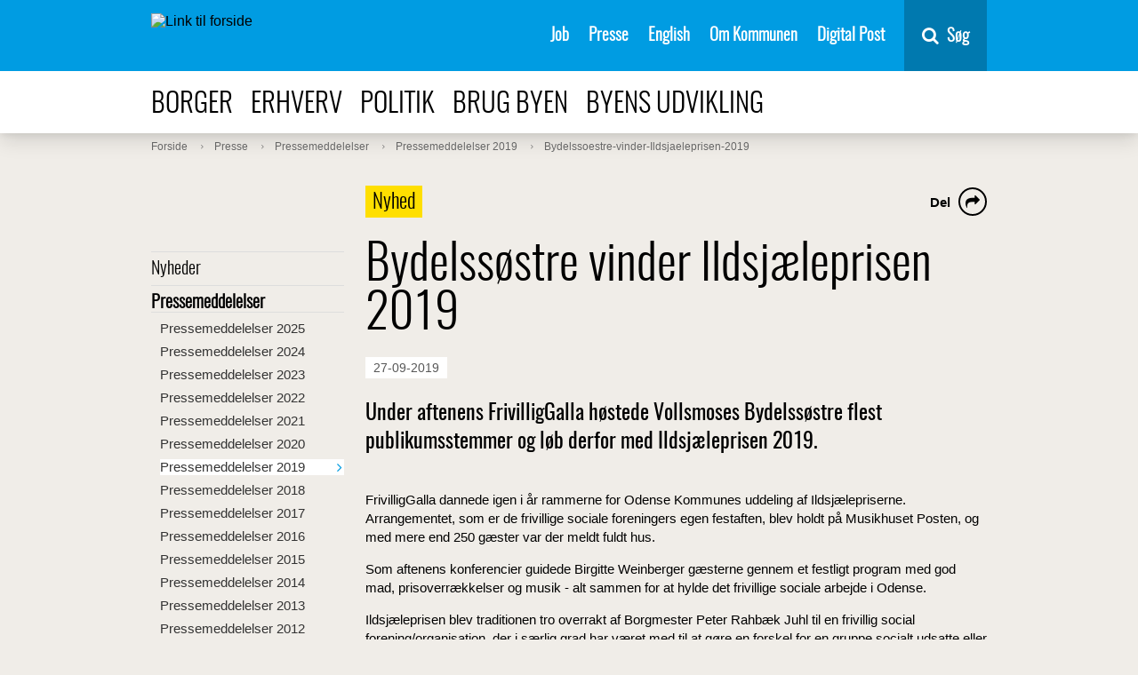

--- FILE ---
content_type: application/javascript
request_url: https://www.odense.dk/scripts/odense/v-666d3cf6e0f19421500001f442a0cd96/app.min.js
body_size: 184636
content:
var _typeof="function"==typeof Symbol&&"symbol"==typeof Symbol.iterator?function(e){return typeof e}:function(e){return e&&"function"==typeof Symbol&&e.constructor===Symbol&&e!==Symbol.prototype?"symbol":typeof e};if(function(e,t){"object"===("undefined"==typeof exports?"undefined":_typeof(exports))&&"undefined"!=typeof module?t(exports):"function"==typeof define&&define.amd?define(["exports"],t):t((e.Microsoft=e.Microsoft||{},e.Microsoft.ApplicationInsights=e.Microsoft.ApplicationInsights||{}))}(this,function(N){"use strict";var r="function",o="object",t="undefined",a="prototype",s="hasOwnProperty";function e(){return("undefined"==typeof globalThis?"undefined":_typeof(globalThis))!==t&&globalThis?globalThis:("undefined"==typeof self?"undefined":_typeof(self))!==t&&self?self:("undefined"==typeof window?"undefined":_typeof(window))!==t&&window?window:("undefined"==typeof global?"undefined":_typeof(global))!==t&&global?global:null}function i(e){var t=Object.create;if(t)return t(e);if(null==e)return{};var n=void 0===e?"undefined":_typeof(e);if(n!==o&&n!==r)throw new TypeError("Object prototype may only be an Object:"+e);function i(){}return i[a]=e,new i}var c=function(e,t){return(c=Object.setPrototypeOf||{__proto__:[]}instanceof Array&&function(e,t){e.__proto__=t}||function(e,t){for(var n in t)t[s](n)&&(e[n]=t[n])})(e,t)};var n,l,u,d=e()||{};l=function(e){for(var t,n=1,i=arguments.length;n<i;n++)for(var r in t=arguments[n])Object[a][s].call(t,r)&&(e[r]=t[r]);return e},u=function(e,t){function n(){this.constructor=e}c(e,t),e[a]=null===t?i(t):(n[a]=t[a],new n)},(n=d).__assign||(n.__assign=Object.assign||l),n.__extends||(n.__extends=u),__assign=__assign||d.__assign,__extends=__extends||d.__extends;var f=2,L=t,p=o,j=a,h=r,g="window",v="document",m="navigator",y="location",b="console",x="performance",w="JSON",M=e;function S(e){var t=M();return t&&t[e]?t[e]:e===g&&C()?window:null}function C(){return Boolean(("undefined"==typeof window?"undefined":_typeof(window))===p&&window)}function T(){return C()?window:S(g)}function k(){return Boolean(("undefined"==typeof document?"undefined":_typeof(document))===p&&document)}function E(){return k()?document:S(v)}function _(){return Boolean(("undefined"==typeof navigator?"undefined":_typeof(navigator))===p&&navigator)?navigator:S(m)}function I(){return Boolean(("undefined"==typeof history?"undefined":_typeof(history))===p&&history)?history:S("history")}function O(){return("undefined"==typeof location?"undefined":_typeof(location))===p&&location?location:S(y)}function D(){return S(x)}function A(){return Boolean(("undefined"==typeof JSON?"undefined":_typeof(JSON))===p&&JSON||null!==S(w))}function P(){return A()?JSON||S(w):null}var F="attachEvent",R="addEventListener",q="detachEvent",$="removeEventListener",H=4294967296,V=4294967295,U=null,B=!1,z=123456789,W=987654321;function Q(e){e<0&&(e>>>=0),z=123456789+e&V,W=987654321-e&V,B=!0}function G(){Q(Math.random()*H^(new Date).getTime())}function X(e,t){return(void 0===e?"undefined":_typeof(e))===t}function K(e){return X(e,t)||void 0===e}function Y(e){return K(e)||null===e}function J(e,t){return e&&Object[a].hasOwnProperty.call(e,t)}function Z(e){return X(e,o)}function ee(e){return X(e,r)}function te(e,t,n,i){void 0===i&&(i=!1);var r=!1;if(!Y(e))try{Y(e[R])?Y(e[F])||(e[F]("on"+t,n),r=!0):(e[R](t,n,i),r=!0)}catch(e){}return r}function ne(e,t,n,i){if(void 0===i&&(i=!1),!Y(e))try{Y(e[$])?Y(e[q])||e[q]("on"+t,n):e[$](t,n,i)}catch(e){}}function ie(e,t){if(e&&Z(e))for(var n in e)J(e,n)&&t.call(e,n,e[n])}var re=(oe.isDate=function(e){return"[object Date]"===Object[a].toString.call(e)},oe.isArray=function(e){return"[object Array]"===Object[a].toString.call(e)},oe.isError=function(e){return"[object Error]"===Object[a].toString.call(e)},oe.isString=function(e){return X(e,"string")},oe.isNumber=function(e){return X(e,"number")},oe.isBoolean=function(e){return X(e,"boolean")},oe.disableCookies=function(){oe._canUseCookies=!1},oe.newGuid=function(){return"xxxxxxxx-xxxx-4xxx-yxxx-xxxxxxxxxxxx".replace(se,function(e){var t=0|oe.randomValue(15);return("x"===e?t:3&t|8).toString(16)})},oe.toISOString=function(e){if(oe.isDate(e)){var t=function(e){var t=String(e);return 1===t.length&&(t="0"+t),t};return e.getUTCFullYear()+"-"+t(e.getUTCMonth()+1)+"-"+t(e.getUTCDate())+"T"+t(e.getUTCHours())+":"+t(e.getUTCMinutes())+":"+t(e.getUTCSeconds())+"."+String((e.getUTCMilliseconds()/1e3).toFixed(3)).slice(2,5)+"Z"}},oe.arrForEach=function(e,t,n){for(var i=e.length,r=0;r<i;r++)r in e&&t.call(n||e,e[r],r,e)},oe.arrIndexOf=function(e,t,n){for(var i=e.length,r=n||0,o=Math.max(0<=r?r:i-Math.abs(r),0);o<i;o++)if(o in e&&e[o]===t)return o;return-1},oe.arrMap=function(e,t,n){for(var i=e.length,r=n||e,o=new Array(i),a=0;a<i;a++)a in e&&(o[a]=t.call(r,e[a],e));return o},oe.arrReduce=function(e,t,n){var i,r=e.length,o=0;if(3<=arguments.length)i=n;else{for(;o<r&&!(o in e);)o++;i=e[o++]}for(;o<r;)o in e&&(i=t(i,e[o],o,e)),o++;return i},oe.strTrim=function(e){return oe.isString(e)?e.replace(/^\s+|\s+$/g,""):e},oe.objKeys=function(e){var t=!{toString:null}.propertyIsEnumerable("toString");if(!(ee(e)||Z(e)&&null!==e))throw new TypeError("objKeys called on non-object");var n=[];for(var i in e)J(e,i)&&n.push(i);if(t)for(var r=["toString","toLocaleString","valueOf","hasOwnProperty","isPrototypeOf","propertyIsEnumerable","constructor"],o=r.length,a=0;a<o;a++)J(e,r[a])&&n.push(r[a]);return n},oe.objDefineAccessors=function(e,t,n,i){var r=Object.defineProperty;if(r)try{var o={enumerable:!0,configurable:!0};return n&&(o.get=n),i&&(o.set=i),r(e,t,o),!0}catch(e){}return!1},oe.addEventHandler=function(e,t){var n=!1,i=T();i&&(n=te(i,e,t),n=te(i.body,e,t)||n);var r=E();return r&&(n=ce.Attach(r,e,t)||n),n},oe.dateNow=function(){var e=Date;return e.now?e.now():(new e).getTime()},oe.perfNow=function(){var e=D();return e&&e.now?e.now():oe.dateNow()},oe.newId=function(e){void 0===e&&(e=22);for(var t=oe.random32()>>>0,n=0,i="";i.length<e;)n++,i+="ABCDEFGHIJKLMNOPQRSTUVWXYZabcdefghijklmnopqrstuvwxyz0123456789+/".charAt(63&t),t>>>=6,5===n&&(t=(oe.random32()<<2&4294967295|3&t)>>>0,n=0);return i},oe.isIE=function(){if(null===U){var e=((_()||{}).userAgent||"").toLowerCase();U=-1!==e.indexOf("msie")||-1!==e.indexOf("trident/")}return U},oe.randomValue=function(e){return 0<e?Math.floor(oe.random32()/V*(e+1))>>>0:0},oe.random32=function(e){var t,n=S("crypto")||S("msCrypto");return t=n&&n.getRandomValues?n.getRandomValues(new Uint32Array(1))[0]&V:oe.isIE()?(B||G(),oe.mwcRandom32()&V):Math.floor(H*Math.random()|0),e||(t>>>=0),t},oe.mwcRandomSeed=function(e){e?Q(e):G()},oe.mwcRandom32=function(e){var t=((W=36969*(65535&W)+(W>>16)&V)<<16)+(65535&(z=18e3*(65535&z)+(z>>16)&V))>>>0&V|0;return e||(t>>>=0),t},oe.generateW3CId=function(){for(var e,t=["0","1","2","3","4","5","6","7","8","9","a","b","c","d","e","f"],n="",i=0;i<4;i++)n+=t[15&(e=oe.random32())]+t[e>>4&15]+t[e>>8&15]+t[e>>12&15]+t[e>>16&15]+t[e>>20&15]+t[e>>24&15]+t[e>>28&15];var r=t[8+(3&oe.random32())|0];return n.substr(0,8)+n.substr(9,4)+"4"+n.substr(13,3)+r+n.substr(16,3)+n.substr(19,12)},oe.isTypeof=X,oe.isUndefined=K,oe.isNullOrUndefined=Y,oe.hasOwnProperty=J,oe.isFunction=ee,oe.isObject=Z,oe.objCreate=i,oe);function oe(){}var ae,se=/[xy]/g,ce=(le.Attach=te,le.AttachEvent=te,le.Detach=ne,le.DetachEvent=ne,le);function le(){}(ae=N.LoggingSeverity||(N.LoggingSeverity={}))[ae.CRITICAL=1]="CRITICAL",ae[ae.WARNING=2]="WARNING";var ue={BrowserDoesNotSupportLocalStorage:0,BrowserCannotReadLocalStorage:1,BrowserCannotReadSessionStorage:2,BrowserCannotWriteLocalStorage:3,BrowserCannotWriteSessionStorage:4,BrowserFailedRemovalFromLocalStorage:5,BrowserFailedRemovalFromSessionStorage:6,CannotSendEmptyTelemetry:7,ClientPerformanceMathError:8,ErrorParsingAISessionCookie:9,ErrorPVCalc:10,ExceptionWhileLoggingError:11,FailedAddingTelemetryToBuffer:12,FailedMonitorAjaxAbort:13,FailedMonitorAjaxDur:14,FailedMonitorAjaxOpen:15,FailedMonitorAjaxRSC:16,FailedMonitorAjaxSend:17,FailedMonitorAjaxGetCorrelationHeader:18,FailedToAddHandlerForOnBeforeUnload:19,FailedToSendQueuedTelemetry:20,FailedToReportDataLoss:21,FlushFailed:22,MessageLimitPerPVExceeded:23,MissingRequiredFieldSpecification:24,NavigationTimingNotSupported:25,OnError:26,SessionRenewalDateIsZero:27,SenderNotInitialized:28,StartTrackEventFailed:29,StopTrackEventFailed:30,StartTrackFailed:31,StopTrackFailed:32,TelemetrySampledAndNotSent:33,TrackEventFailed:34,TrackExceptionFailed:35,TrackMetricFailed:36,TrackPVFailed:37,TrackPVFailedCalc:38,TrackTraceFailed:39,TransmissionFailed:40,FailedToSetStorageBuffer:41,FailedToRestoreStorageBuffer:42,InvalidBackendResponse:43,FailedToFixDepricatedValues:44,InvalidDurationValue:45,TelemetryEnvelopeInvalid:46,CreateEnvelopeError:47,CannotSerializeObject:48,CannotSerializeObjectNonSerializable:49,CircularReferenceDetected:50,ClearAuthContextFailed:51,ExceptionTruncated:52,IllegalCharsInName:53,ItemNotInArray:54,MaxAjaxPerPVExceeded:55,MessageTruncated:56,NameTooLong:57,SampleRateOutOfRange:58,SetAuthContextFailed:59,SetAuthContextFailedAccountName:60,StringValueTooLong:61,StartCalledMoreThanOnce:62,StopCalledWithoutStart:63,TelemetryInitializerFailed:64,TrackArgumentsNotSpecified:65,UrlTooLong:66,SessionStorageBufferFull:67,CannotAccessCookie:68,IdTooLong:69,InvalidEvent:70,FailedMonitorAjaxSetRequestHeader:71,SendBrowserInfoOnUserInit:72,PluginException:73,NotificationException:74,SnippetScriptLoadFailure:99,InvalidInstrumentationKey:100,CannotParseAiBlobValue:101,InvalidContentBlob:102,TrackPageActionEventFailed:103},de="constructor",fe="prototype",pe="function",he="_dynInstFuncs",ge="_isDynProxy",ve="_dynClass",me="_dynCls$",ye="_dynInstChk",be=ye,xe="_dfOpts",we="_unknown_",Se="__proto__",Ce="useBaseInst",Te="setInstFuncs",ke=Object.getPrototypeOf,Ee=0;function _e(e,t){return e&&Object[fe].hasOwnProperty.call(e,t)}function Ie(e){return(void 0===e?"undefined":_typeof(e))===pe}function Ae(e){return e&&(e===Object[fe]||e===Array[fe])}function Pe(e){return Ae(e)||e===Function[fe]}function Ne(e){if(e){if(ke)return ke(e);var t=e[Se]||e[fe]||e[de];if(t)return t}return null}function Le(e,t,n){return t!==de&&Ie(e[t])&&(n||_e(e,t))}function je(e){throw new TypeError("DynamicProto: "+e)}function Me(e,t){for(var n=e.length-1;0<=n;n--)if(e[n]===t)return!0;return!1}function Oe(e,t,n,i,r){function o(e,t){function n(){return(function(e,t,n,i){var r=null;if(e&&_e(n,ve)){var o=e[he]||{};if((r=(o[n[ve]]||{})[t])||je("Missing ["+t+"] "+pe),!r[ye]&&!1!==o[be]){for(var a=!_e(e,t),s=Ne(e),c=[];a&&s&&!Pe(s)&&!Me(c,s);){var l=s[t];if(l){a=l===i;break}c.push(s),s=Ne(s)}try{a&&(e[t]=r),r[ye]=1}catch(e){o[be]=!1}}}return r}(this,t,e,n)||function(e,t,n){var i=t[e];return i===n&&(i=Ne(t)[e]),Ie(i)||je("["+e+"] is not a "+pe),i}(t,e,n)).apply(this,arguments)}return n[ge]=1,n}if(!Ae(e)){var a=n[he]=n[he]||{},s=a[t]=a[t]||{};for(var c in!1!==a[be]&&(a[be]=!!r),n)Le(n,c,!1)&&n[c]!==i[c]&&(s[c]=n[c],delete n[c],_e(e,c)&&(!e[c]||e[c][ge])||(e[c]=o(e,c)))}}function De(e,t){return _e(e,fe)?e.name||t||we:((e||{})[de]||{}).name||t||we}function Fe(e,t,n,i){_e(e,fe)||je("theClass is an invalid class definition.");var r=e[fe];!function(e,t){for(var n=Ne(t);n&&!Pe(n);){if(n===e)return!0;n=Ne(n)}return!1}(r,t)&&je("["+De(e)+"] is not in class hierarchy of ["+De(t)+"]");var o=null;_e(r,ve)?o=r[ve]:(o=me+De(e,"_")+"$"+Ee,Ee++,r[ve]=o);var a=Fe[xe],s=!!a[Ce];s&&i&&void 0!==i[Ce]&&(s=!!i[Ce]);var c=function(e){var t={};for(var n in e)!t[n]&&Le(e,n,!1)&&(t[n]=e[n]);return t}(t);n(t,function(e,t,n,o){function i(e,t,n){var i=t[a];if(i[ge]&&o){var r=e[he]||{};!1!==r[be]&&(i=(r[t[ve]]||{})[n]||i)}return function(){return i.apply(e,arguments)}}var r={};for(var a in n)r[a]=i(t,n,a);for(var s=Ne(e),c=[];s&&!Pe(s)&&!Me(c,s);){for(var a in s)!r[a]&&Le(s,a,!ke)&&(r[a]=i(t,s,a));c.push(s),s=Ne(s)}return r}(r,t,c,s));var l=!!ke&&!!a[Te];l&&i&&(l=!!i[Te]),Oe(r,o,t,c,!1!==l)}Fe[xe]={setInstFuncs:!0,useBaseInst:!0};function Re(e){return e?'"'+e.replace(/\"/g,"")+'"':""}var qe=($e.dataType="MessageData",$e);function $e(e,t,n,i){void 0===n&&(n=!1);this.messageId=e,this.message=(n?"AI: ":"AI (Internal): ")+e;var r="";A()&&(r=P().stringify(i));var o=(t?" message:"+Re(t):"")+(i?" props:"+Re(r):"");this.message+=o}var He=function e(o){this.identifier="DiagnosticLogger",this.queue=[];var a=0,l={};Fe(e,this,function(s){var i=re.isNullOrUndefined,c=re.isUndefined,r=re.isFunction;function e(e,t){var n=o[e];return i(n)?t:n}i(o)&&(o={}),s.consoleLoggingLevel=function(){return e("loggingLevelConsole",0)},s.telemetryLoggingLevel=function(){return e("loggingLevelTelemetry",1)},s.maxInternalMessageLimit=function(){return e("maxMessageLimit",25)},s.enableDebugExceptions=function(){return e("enableDebugExceptions",!1)},s.throwInternal=function(e,t,n,i,r){void 0===r&&(r=!1);var o=new qe(t,n,r,i);if(s.enableDebugExceptions())throw o;if(!c(o)&&o&&!c(o.message)){if(r){var a=+o.messageId;!l[a]&&s.consoleLoggingLevel()>=N.LoggingSeverity.WARNING&&(s.warnToConsole(o.message),l[a]=!0)}else s.consoleLoggingLevel()>=N.LoggingSeverity.WARNING&&s.warnToConsole(o.message);s.logInternalMessage(e,o)}},s.warnToConsole=function(e){var t=("undefined"==typeof console?"undefined":_typeof(console))!==L?console:S(b);if(t){var n="log";t.warn&&(n="warn"),r(t[n])&&t[n](e)}},s.resetInternalMessageCount=function(){a=0,l={}},s.logInternalMessage=function(e,t){if(!(a>=s.maxInternalMessageLimit())){var n=!0,i="AITR_"+t.messageId;if(l[i]?n=!1:l[i]=!0,n&&(e<=s.telemetryLoggingLevel()&&(s.queue.push(t),a++),a===s.maxInternalMessageLimit())){var r="Internal events throttle limit per PageView reached for this app.",o=new qe(ue.MessageLimitPerPVExceeded,r,!1);s.queue.push(o),s.warnToConsole(r)}}}})},Ve=(Ue.ParentContextKey="parent",Ue.ChildrenContextKey="childEvts",Ue);function Ue(e,r,t){var n,o=this,a=!1;o.start=re.dateNow(),o.name=e,o.isAsync=t,o.isChildEvt=function(){return!1},re.isFunction(r)&&(a=re.objDefineAccessors(o,"payload",function(){return!n&&re.isFunction(r)&&(n=r(),r=null),n}));o.getCtx=function(e){return e?e===Ue.ParentContextKey||e===Ue.ChildrenContextKey?o[e]:(o.ctx||{})[e]:null},o.setCtx=function(e,t){if(e)if(e===Ue.ParentContextKey)o[e]||(o.isChildEvt=function(){return!0}),o[e]=t;else if(e===Ue.ChildrenContextKey)o[e]=t;else{(o.ctx=o.ctx||{})[e]=t}},o.complete=function(){var e=0,t=o.getCtx(Ue.ChildrenContextKey);if(re.isArray(t))for(var n=0;n<t.length;n++){var i=t[n];i&&(e+=i.time)}o.time=re.dateNow()-o.start,o.exTime=o.time-e,o.complete=function(){},!a&&re.isFunction(r)&&(o.payload=r())}}var Be=function e(t){this.ctx={},Fe(e,this,function(n){n.create=function(e,t,n){return new Ve(e,t,n)},n.fire=function(e){e&&(e.complete(),t&&t.perfEvent(e))},n.setCtx=function(e,t){e&&((n.ctx=n.ctx||{})[e]=t)},n.getCtx=function(e){return(n.ctx||{})[e]}})},ze="CoreUtils.doPerf";function We(e,t,n,i,r){if(e){var o=e;if(o&&re.isFunction(o.getPerfMgr)&&(o=o.getPerfMgr()),o){var a=void 0,s=o.getCtx(ze);try{if(a=o.create(t(),i,r)){if(s&&a.setCtx&&(a.setCtx(Ve.ParentContextKey,s),s.getCtx&&s.setCtx)){var c=s.getCtx(Ve.ChildrenContextKey);c||(c=[],s.setCtx(Ve.ChildrenContextKey,c)),c.push(a)}return o.setCtx(ze,a),n(a)}}catch(e){a&&a.setCtx&&a.setCtx("exception",e)}finally{a&&o.fire(a),o.setCtx(ze,s)}}}return n()}var Qe=re.isFunction,Ge=function(r,t){var o=this,a=null,s=Qe(r.processTelemetry),c=Qe(r.setNextPlugin);o._hasRun=!1,o.getPlugin=function(){return r},o.getNext=function(){return a},o.setNext=function(e){a=e},o.processTelemetry=function(n,i){i=i||t;var e=r?r.identifier:"TelemetryPluginChain";We(i?i.core():null,function(){return e+":processTelemetry"},function(){if(r&&s){o._hasRun=!0;try{i.setNext(a),c&&r.setNextPlugin(a),a&&(a._hasRun=!1),r.processTelemetry(n,i)}catch(e){var t=a&&a._hasRun;a&&t||i.diagLog().throwInternal(N.LoggingSeverity.CRITICAL,ue.PluginException,"Plugin ["+r.identifier+"] failed during processTelemetry - "+e),a&&!t&&a.processTelemetry(n,i)}}else a&&(o._hasRun=!0,a.processTelemetry(n,i))},function(){return{item:n}},!n.sync)}},Xe=re.isNullOrUndefined;function Ke(e,t){var n=[];if(e&&0<e.length)for(var i=null,r=0;r<e.length;r++){var o=e[r];if(o&&re.isFunction(o.processTelemetry)){var a=new Ge(o,t);n.push(a),i&&i.setNext(a),i=a}}return 0<n.length?n[0]:null}var Ye=function n(e,o,i,t){var a=this,r=null;null!==t&&(e&&re.isFunction(e.getPlugin)?r=function(e,t,n){var i=[],r=!n;if(e)for(;e;){var o=e.getPlugin();!r&&o!==n||(r=!0,i.push(o)),e=e.getNext()}return r||i.push(n),Ke(i,t)}(e,a,t||e.getPlugin()):t?r=function(e,t,n){var i=e,r=!1;return n&&e&&(i=[],re.arrForEach(e,function(e){!r&&e!==n||(r=!0,i.push(e))})),n&&!r&&(i=i||[]).push(n),Ke(i,t)}(e,a,t):re.isUndefined(t)&&(r=Ke(e,a))),a.core=function(){return i},a.diagLog=function(){var e=(i||{}).logger;return e=e||new He(o||{})},a.getCfg=function(){return o},a.getExtCfg=function(e,t){var n;if(void 0===t&&(t={}),o){var i=o.extensionConfig;i&&e&&(n=i[e])}return n||t},a.getConfig=function(e,t,n){var i;void 0===n&&(n=!1);var r=a.getExtCfg(e,null);return r&&!Xe(r[t])?i=r[t]:o&&!Xe(o[t])&&(i=o[t]),Xe(i)?n:i},a.hasNext=function(){return null!=r},a.getNext=function(){return r},a.setNext=function(e){r=e},a.processNext=function(e){var t=r;t&&(r=t.getNext(),t.processTelemetry(e,a))},a.createNew=function(e,t){return void 0===e&&(e=null),new n(e||r,o,i,t)}},Je=re.isFunction,Ze="getPlugin",et=(tt.prototype.initialize=function(e,t,n,i){this._baseTelInit(e,t,n,i)},tt);function tt(){var o=this,a=!1,s=null,c=null;o.core=null,o.diagLog=function(e){return o._getTelCtx(e).diagLog()},o.isInitialized=function(){return a},o.setInitialized=function(e){a=e},o.setNextPlugin=function(e){c=e},o.processNext=function(e,t){t?t.processNext(e):c&&Je(c.processTelemetry)&&c.processTelemetry(e,null)},o._getTelCtx=function(e){void 0===e&&(e=null);var t=e;if(!t){var n=s||new Ye(null,{},o.core);t=c&&c[Ze]?n.createNew(null,c[Ze]):n.createNew(null,c)}return t},o._baseTelInit=function(e,t,n,i){e&&(e.extensionConfig=e.extensionConfig||[]),!i&&t&&(i=t.getProcessTelContext().getNext());var r=c;c&&c[Ze]&&(r=c[Ze]()),o.core=t,s=new Ye(i,e,t,r),a=!0}}var nt=re.isFunction,it="processTelemetry",rt="priority",ot="setNextPlugin",at="isInitialized";function st(t,n){for(var e=[],i=null,r=t.getNext();r;){var o=r.getPlugin();o&&(i&&nt(i[ot])&&nt(o[it])&&i[ot](o),nt(o[at])&&o[at]()||e.push(o),i=o,r=r.getNext())}re.arrForEach(e,function(e){e.initialize(t.getCfg(),t.core(),n,t.getNext())})}function ct(e){return e.sort(function(e,t){var n=0,i=nt(t[it]);return nt(e[it])?n=i?e[rt]-t[rt]:1:i&&(n=-1),n})}var lt,ut=re.objDefineAccessors,dt=(lt=et,__extends(ft,lt),ft._staticInit=(ut(ft.prototype,"ChannelControls",ft.prototype.getChannelControls),void ut(ft.prototype,"channelQueue",ft.prototype.getChannelControls)),ft);function ft(){var i=lt.call(this)||this;i.identifier="ChannelControllerPlugin",i.priority=500;var o,a=re.arrForEach;function s(e){e&&0<e.length&&(function(e){a(e,function(e){if(e.priority<500)throw Error("Channel has invalid priority"+e.identifier)})}(e=e.sort(function(e,t){return e.priority-t.priority})),o.push(e))}return Fe(ft,i,function(e,r){e.setNextPlugin=function(e){},e.processTelemetry=function(t,n){o&&a(o,function(e){0<e.length&&i._getTelCtx(n).createNew(e).processNext(t)})},e.getChannelControls=function(){return o},e.initialize=function(t,n,i){e.isInitialized()||(r.initialize(t,n,i),t.isCookieUseDisabled&&re.disableCookies(),function(e,t){o=[],e&&a(e,function(e){return s(e)});if(t){var n=[];a(t,function(e){500<e.priority&&n.push(e)}),s(n)}}((t||{}).channels,i),a(o,function(e){return st(new Ye(e,t,n),i)}))}}),i}var pt,ht=re.arrForEach,gt=re.isNullOrUndefined,vt="_notificationManager",mt=function e(t){this.listeners=[];var r=re.arrForEach,n=!!(t||{}).perfEvtsSendAll;Fe(e,this,function(i){i.addNotificationListener=function(e){i.listeners.push(e)},i.removeNotificationListener=function(e){for(var t=re.arrIndexOf(i.listeners,e);-1<t;)i.listeners.splice(t,1),t=re.arrIndexOf(i.listeners,e)},i.eventsSent=function(t){r(i.listeners,function(e){e&&e.eventsSent&&setTimeout(function(){return e.eventsSent(t)},0)})},i.eventsDiscarded=function(t,n){r(i.listeners,function(e){e&&e.eventsDiscarded&&setTimeout(function(){return e.eventsDiscarded(t,n)},0)})},i.eventsSendRequest=function(t,n){r(i.listeners,function(e){if(e&&e.eventsSendRequest)if(n)setTimeout(function(){return e.eventsSendRequest(t,n)},0);else try{e.eventsSendRequest(t,n)}catch(e){}})},i.perfEvent=function(t){t&&(!n&&t.isChildEvt()||r(i.listeners,function(e){if(e&&e.perfEvent)if(t.isAsync)setTimeout(function(){return e.perfEvent(t)},0);else try{e.perfEvent(t)}catch(e){}}))}})},yt=(pt=function e(){var t,c,l,n,u=!1;Fe(e,this,function(s){s._extensions=new Array,c=new dt,s.logger=re.objCreate({throwInternal:function(e,t,n,i,r){void 0===r&&(r=!1)},warnToConsole:function(e){},resetInternalMessageCount:function(){}}),t=[],s.isInitialized=function(){return u},s.initialize=function(e,t,i,n){if(s.isInitialized())throw Error("Core should not be initialized more than once");if(!e||gt(e.instrumentationKey))throw Error("Please provide instrumentation key");l=n,s[vt]=n,s.config=e||{},e.extensions=gt(e.extensions)?[]:e.extensions,(e.extensionConfig=gt(e.extensionConfig)?{}:e.extensionConfig).NotificationManager=n,i&&(s.logger=i);var r=[];r.push.apply(r,t.concat(e.extensions)),r=ct(r);var o=[],a={};if(ht(r,function(e){if(gt(e)||gt(e.initialize))throw Error("Extensions must provide callback to initialize");var t=e.priority,n=e.identifier;e&&t&&(gt(a[t])?a[t]=n:i.warnToConsole("Two extensions have same priority #"+t+" - "+a[t]+", "+n)),(!t||t<c.priority)&&o.push(e)}),r.push(c),o.push(c),r=ct(r),s._extensions=r,st(new Ye([c],e,s),r),st(new Ye(o,e,s),r),s._extensions=o,0===s.getTransmissionControls().length)throw new Error("No channels available");u=!0,s.releaseQueue()},s.getTransmissionControls=function(){return c.getChannelControls()},s.track=function(e){e.iKey||(e.iKey=s.config.instrumentationKey),e.time||(e.time=re.toISOString(new Date)),gt(e.ver)&&(e.ver="4.0"),s.isInitialized()?s.getProcessTelContext().processNext(e):t.push(e)},s.getProcessTelContext=function(){var e=s._extensions,t=e;return e&&0!==e.length||(t=[c]),new Ye(t,s.config,s)},s.getNotifyMgr=function(){return l||(l=re.objCreate({addNotificationListener:function(e){},removeNotificationListener:function(e){},eventsSent:function(e){},eventsDiscarded:function(e,t){},eventsSendRequest:function(e,t){}}),s[vt]=l),l},s.getPerfMgr=function(){return n||s.config&&s.config.enablePerfMgr&&(n=new Be(s.getNotifyMgr())),n},s.setPerfMgr=function(e){n=e},s.eventCnt=function(){return t.length},s.releaseQueue=function(){0<t.length&&(ht(t,function(e){s.getProcessTelContext().processNext(e)}),t=[])}})},__extends(bt,pt),bt);function bt(){var e=pt.call(this)||this;return Fe(bt,e,function(i,r){function t(e){var t=i.getNotifyMgr();t&&t.eventsDiscarded([e],f)}i.initialize=function(e,t,n,i){r.initialize(e,t,n||new He(e),i||new mt(e))},i.track=function(e){We(i.getPerfMgr(),function(){return"AppInsightsCore:track"},function(){if(null===e)throw t(e),Error("Invalid telemetry item");!function(e){if(re.isNullOrUndefined(e.name))throw t(e),Error("telemetry name required")}(e),r.track(e)},function(){return{item:e}},!e.sync)},i.addNotificationListener=function(e){var t=i.getNotifyMgr();t&&t.addNotificationListener(e)},i.removeNotificationListener=function(e){var t=i.getNotifyMgr();t&&t.removeNotificationListener(e)},i.pollInternalLogs=function(n){var e=i.config.diagnosticLogInterval;return e&&0<e||(e=1e4),setInterval(function(){var e=i.logger?i.logger.queue:[];re.arrForEach(e,function(e){var t={name:n||"InternalMessageId: "+e.messageId,iKey:i.config.instrumentationKey,time:re.toISOString(new Date),baseType:qe.dataType,baseData:{message:e.message}};i.track(t)}),e.length=0},e)}}),e}var xt="_aiHooks",wt=["req","rsp","hkErr","fnErr"],St="__proto__",Ct="constructor";function Tt(e,t){if(e)for(var n=0;n<e.length&&!t(e[n],n);n++);}function kt(e,a,s,c,l){0<=l&&l<=2&&Tt(e,function(e,t){var n=e.cbks,i=n[wt[l]];if(i){a.ctx=function(){return c[t]=c[t]||{}};try{i.apply(a.inst,s)}catch(e){var r=a.err;try{var o=n[wt[2]];o&&(a.err=e,o.apply(a.inst,s))}catch(e){}finally{a.err=r}}}})}var Et,_t,It,At,Pt,Nt=Object.getPrototypeOf;function Lt(e,t,n){var i=null;return e&&(re.hasOwnProperty(e,t)?i=e:n&&(i=Lt(function(e){if(e){if(Nt)return Nt(e);var t=e[St]||e[j]||e[Ct];if(t)return t}return null}(e),t,!1))),i}function jt(e,t,n,i){if(void 0===i&&(i=!0),e&&t&&n){var r=Lt(e,t,i);if(r){var o=r[t];if((void 0===o?"undefined":_typeof(o))===h){var a=o[xt];if(!a){var s=function(s){return function(){var n=arguments,t=s.h,i={name:s.n,inst:this,ctx:null,set:function(e,t){(n=a([],n))[e]=t,o=a([i],n)}},r=[],o=a([i],n);function a(t,e){return Tt(e,function(e){t.push(e)}),t}kt(t,i,o,r,0);var e=s.f;try{i.rslt=e.apply(this,n)}catch(e){throw i.err=e,kt(t,i,o,r,3),e}return kt(t,i,o,r,1),i.rslt}}(a={i:0,n:t,f:o,h:[]});s[xt]=a,r[t]=s}var c={id:a.i,cbks:n,rm:function(){var n=this.id;Tt(a.h,function(e,t){if(e.id===n)return a.h.splice(t,1),1})}};return a.i++,a.h.push(c),c}}}return null}(_t=Et=Et||{})[_t.LocalStorage=0]="LocalStorage",_t[_t.SessionStorage=1]="SessionStorage",(At=It=It||{})[At.Default=0]="Default",At[At.Required=1]="Required",At[At.Array=2]="Array",At[At.Hidden=4]="Hidden",(Pt=N.DistributedTracingModes||(N.DistributedTracingModes={}))[Pt.AI=0]="AI",Pt[Pt.AI_AND_W3C=1]="AI_AND_W3C",Pt[Pt.W3C=2]="W3C";var Mt=(Ot.requestContextHeader="Request-Context",Ot.requestContextTargetKey="appId",Ot.requestContextAppIdFormat="appId=cid-v1:",Ot.requestIdHeader="Request-Id",Ot.traceParentHeader="traceparent",Ot.sdkContextHeader="Sdk-Context",Ot.sdkContextHeaderAppIdRequest="appId",Ot.requestContextHeaderLowerCase="request-context",Ot);function Ot(){}var Dt=(Ft.sanitizeKeyAndAddUniqueness=function(e,t,n){var i=t.length,r=Ft.sanitizeKey(e,t);if(r.length!==i){for(var o=0,a=r;void 0!==n[a];)o++,a=r.substring(0,Ft.MAX_NAME_LENGTH-3)+Ft.padNumber(o);r=a}return r},Ft.sanitizeKey=function(e,t){var n;return t&&(t=Ft.trim(t.toString())).length>Ft.MAX_NAME_LENGTH&&(n=t.substring(0,Ft.MAX_NAME_LENGTH),e.throwInternal(N.LoggingSeverity.WARNING,ue.NameTooLong,"name is too long.  It has been truncated to "+Ft.MAX_NAME_LENGTH+" characters.",{name:t},!0)),n||t},Ft.sanitizeString=function(e,t,n){var i;return void 0===n&&(n=Ft.MAX_STRING_LENGTH),t&&(n=n||Ft.MAX_STRING_LENGTH,(t=Ft.trim(t)).toString().length>n&&(i=t.toString().substring(0,n),e.throwInternal(N.LoggingSeverity.WARNING,ue.StringValueTooLong,"string value is too long. It has been truncated to "+n+" characters.",{value:t},!0))),i||t},Ft.sanitizeUrl=function(e,t){return Ft.sanitizeInput(e,t,Ft.MAX_URL_LENGTH,ue.UrlTooLong)},Ft.sanitizeMessage=function(e,t){var n;return t&&t.length>Ft.MAX_MESSAGE_LENGTH&&(n=t.substring(0,Ft.MAX_MESSAGE_LENGTH),e.throwInternal(N.LoggingSeverity.WARNING,ue.MessageTruncated,"message is too long, it has been truncated to "+Ft.MAX_MESSAGE_LENGTH+" characters.",{message:t},!0)),n||t},Ft.sanitizeException=function(e,t){var n;return t&&t.length>Ft.MAX_EXCEPTION_LENGTH&&(n=t.substring(0,Ft.MAX_EXCEPTION_LENGTH),e.throwInternal(N.LoggingSeverity.WARNING,ue.ExceptionTruncated,"exception is too long, it has been truncated to "+Ft.MAX_EXCEPTION_LENGTH+" characters.",{exception:t},!0)),n||t},Ft.sanitizeProperties=function(n,e){if(e){var i={};ie(e,function(e,t){if(re.isObject(t)&&A())try{t=P().stringify(t)}catch(e){n.throwInternal(N.LoggingSeverity.WARNING,ue.CannotSerializeObjectNonSerializable,"custom property is not valid",{exception:e},!0)}t=Ft.sanitizeString(n,t,Ft.MAX_PROPERTY_LENGTH),e=Ft.sanitizeKeyAndAddUniqueness(n,e,i),i[e]=t}),e=i}return e},Ft.sanitizeMeasurements=function(n,e){if(e){var i={};ie(e,function(e,t){e=Ft.sanitizeKeyAndAddUniqueness(n,e,i),i[e]=t}),e=i}return e},Ft.sanitizeId=function(e,t){return t?Ft.sanitizeInput(e,t,Ft.MAX_ID_LENGTH,ue.IdTooLong).toString():t},Ft.sanitizeInput=function(e,t,n,i){var r;return t&&(t=Ft.trim(t)).length>n&&(r=t.substring(0,n),e.throwInternal(N.LoggingSeverity.WARNING,i,"input is too long, it has been truncated to "+n+" characters.",{data:t},!0)),r||t},Ft.padNumber=function(e){var t="00"+e;return t.substr(t.length-3)},Ft.trim=function(e){return re.isString(e)?e.replace(/^\s+|\s+$/g,""):e},Ft.MAX_NAME_LENGTH=150,Ft.MAX_ID_LENGTH=128,Ft.MAX_PROPERTY_LENGTH=8192,Ft.MAX_STRING_LENGTH=1024,Ft.MAX_URL_LENGTH=2048,Ft.MAX_MESSAGE_LENGTH=32768,Ft.MAX_EXCEPTION_LENGTH=32768,Ft);function Ft(){}var Rt=_(),qt=re.isString,$t=null;var Ht=(Vt.createDomEvent=function(e){var t=null;if(re.isFunction(Event))t=new Event(e);else{var n=E();n&&n.createEvent&&(t=n.createEvent("Event")).initEvent(e,!0,!0)}return t},Vt.disableStorage=function(){Vt._canUseLocalStorage=!1,Vt._canUseSessionStorage=!1},Vt._getLocalStorageObject=function(){return Vt.canUseLocalStorage()?Vt._getVerifiedStorageObject(Et.LocalStorage):null},Vt._getVerifiedStorageObject=function(e){var t,n,i=null;try{if(re.isNullOrUndefined(M()))return null;n=new Date,(i=e===Et.LocalStorage?S("localStorage"):S("sessionStorage")).setItem(n.toString(),n.toString()),t=i.getItem(n.toString())!==n.toString(),i.removeItem(n.toString()),t&&(i=null)}catch(e){i=null}return i},Vt.isInternalApplicationInsightsEndpoint=function(e){return-1!==Vt._internalEndpoints.indexOf(e.toLowerCase())},Vt.canUseLocalStorage=function(){return void 0===Vt._canUseLocalStorage&&(Vt._canUseLocalStorage=!!Vt._getVerifiedStorageObject(Et.LocalStorage)),Vt._canUseLocalStorage},Vt.getStorage=function(t,e){var n=Vt._getLocalStorageObject();if(null!==n)try{return n.getItem(e)}catch(e){Vt._canUseLocalStorage=!1,t.throwInternal(N.LoggingSeverity.WARNING,ue.BrowserCannotReadLocalStorage,"Browser failed read of local storage. "+Vt.getExceptionName(e),{exception:Vt.dump(e)})}return null},Vt.setStorage=function(t,e,n){var i=Vt._getLocalStorageObject();if(null!==i)try{return i.setItem(e,n),!0}catch(e){Vt._canUseLocalStorage=!1,t.throwInternal(N.LoggingSeverity.WARNING,ue.BrowserCannotWriteLocalStorage,"Browser failed write to local storage. "+Vt.getExceptionName(e),{exception:Vt.dump(e)})}return!1},Vt.removeStorage=function(t,e){var n=Vt._getLocalStorageObject();if(null!==n)try{return n.removeItem(e),!0}catch(e){Vt._canUseLocalStorage=!1,t.throwInternal(N.LoggingSeverity.WARNING,ue.BrowserFailedRemovalFromLocalStorage,"Browser failed removal of local storage item. "+Vt.getExceptionName(e),{exception:Vt.dump(e)})}return!1},Vt._getSessionStorageObject=function(){return Vt.canUseSessionStorage()?Vt._getVerifiedStorageObject(Et.SessionStorage):null},Vt.canUseSessionStorage=function(){return void 0===Vt._canUseSessionStorage&&(Vt._canUseSessionStorage=!!Vt._getVerifiedStorageObject(Et.SessionStorage)),Vt._canUseSessionStorage},Vt.getSessionStorageKeys=function(){var t=[];return Vt.canUseSessionStorage()&&ie(S("sessionStorage"),function(e){t.push(e)}),t},Vt.getSessionStorage=function(t,e){var n=Vt._getSessionStorageObject();if(null!==n)try{return n.getItem(e)}catch(e){Vt._canUseSessionStorage=!1,t.throwInternal(N.LoggingSeverity.WARNING,ue.BrowserCannotReadSessionStorage,"Browser failed read of session storage. "+Vt.getExceptionName(e),{exception:Vt.dump(e)})}return null},Vt.setSessionStorage=function(t,e,n){var i=Vt._getSessionStorageObject();if(null!==i)try{return i.setItem(e,n),!0}catch(e){Vt._canUseSessionStorage=!1,t.throwInternal(N.LoggingSeverity.WARNING,ue.BrowserCannotWriteSessionStorage,"Browser failed write to session storage. "+Vt.getExceptionName(e),{exception:Vt.dump(e)})}return!1},Vt.removeSessionStorage=function(t,e){var n=Vt._getSessionStorageObject();if(null!==n)try{return n.removeItem(e),!0}catch(e){Vt._canUseSessionStorage=!1,t.throwInternal(N.LoggingSeverity.WARNING,ue.BrowserFailedRemovalFromSessionStorage,"Browser failed removal of session storage item. "+Vt.getExceptionName(e),{exception:Vt.dump(e)})}return!1},Vt.disableCookies=function(){re.disableCookies()},Vt.canUseCookies=function(t){if(void 0===re._canUseCookies){re._canUseCookies=!1;try{re._canUseCookies=void 0!==Vt.document.cookie}catch(e){t.throwInternal(N.LoggingSeverity.WARNING,ue.CannotAccessCookie,"Cannot access document.cookie - "+Vt.getExceptionName(e),{exception:Vt.dump(e)})}}return re._canUseCookies},Vt.disallowsSameSiteNone=function(e){return!!qt(e)&&(-1!==e.indexOf("CPU iPhone OS 12")||-1!==e.indexOf("iPad; CPU OS 12")||-1!==e.indexOf("Macintosh; Intel Mac OS X 10_14")&&-1!==e.indexOf("Version/")&&-1!==e.indexOf("Safari")||!(-1===e.indexOf("Macintosh; Intel Mac OS X 10_14")||!function(e,t){var n=e.length,i=n-t.length;return e.substring(0<=i?i:0,n)===t}(e,"AppleWebKit/605.1.15 (KHTML, like Gecko)"))||-1!==e.indexOf("Chrome/5")||-1!==e.indexOf("Chrome/6")||-1!==e.indexOf("UnrealEngine")&&-1===e.indexOf("Chrome")||-1!==e.indexOf("UCBrowser/12")||-1!==e.indexOf("UCBrowser/11"))},Vt.setCookie=function(e,t,n,i){if(Vt.canUseCookies(e)){var r="",o="";i&&(r=";domain="+i);var a=O();a&&"https:"===a.protocol&&(o=";secure",null===$t&&($t=Vt.disallowsSameSiteNone((_()||{}).userAgent)),$t||(n+=";SameSite=None")),Vt.document.cookie=t+"="+n+r+";path=/"+o}},Vt.stringToBoolOrDefault=function(e,t){return void 0===t&&(t=!1),null==e?t:"true"===e.toString().toLowerCase()},Vt.getCookie=function(e,t){if(Vt.canUseCookies(e)){var n="";if(t&&t.length)for(var i=t+"=",r=Vt.document.cookie.split(";"),o=0;o<r.length;o++){var a=r[o];if((a=Vt.trim(a))&&0===a.indexOf(i)){n=a.substring(i.length,r[o].length);break}}return n}},Vt.deleteCookie=function(e,t){Vt.canUseCookies(e)&&(Vt.document.cookie=t+"=;path=/;expires=Thu, 01 Jan 1970 00:00:01 GMT;")},Vt.random32=function(){return re.random32(!0)},Vt.getIEVersion=function(e){void 0===e&&(e=null);var t=e?e.toLowerCase():Rt?(Rt.userAgent||"").toLowerCase():"";if(-1!==t.indexOf("msie"))return parseInt(t.split("msie")[1]);if(t.indexOf("trident/")){var n=parseInt(t.split("trident/")[1]);if(n)return n+4}return null},Vt.msToTimeSpan=function(e){(isNaN(e)||e<0)&&(e=0);var t=""+(e=Math.round(e))%1e3,n=""+Math.floor(e/1e3)%60,i=""+Math.floor(e/6e4)%60,r=""+Math.floor(e/36e5)%24,o=Math.floor(e/864e5);return t=1===t.length?"00"+t:2===t.length?"0"+t:t,n=n.length<2?"0"+n:n,i=i.length<2?"0"+i:i,(0<o?o+".":"")+(r=r.length<2?"0"+r:r)+":"+i+":"+n+"."+t},Vt.isCrossOriginError=function(e,t,n,i,r){return("Script error."===e||"Script error"===e)&&!r},Vt.dump=function(e){var t=Object[j].toString.call(e),n="";return"[object Error]"===t?n="{ stack: '"+e.stack+"', message: '"+e.message+"', name: '"+e.name+"'":A()&&(n=P().stringify(e)),t+n},Vt.getExceptionName=function(e){return"[object Error]"===Object[j].toString.call(e)?e.name:""},Vt.addEventHandler=function(e,t){return ce.Attach(T(),e,t)},Vt.IsBeaconApiSupported=function(){return"sendBeacon"in Rt&&Rt.sendBeacon},Vt.getExtension=function(e,t){for(var n=null,i=0;!n&&i<e.length;)e[i]&&e[i].identifier===t&&(n=e[i]),i++;return n},Vt.document=E()||{},Vt._canUseLocalStorage=void 0,Vt._canUseSessionStorage=void 0,Vt._internalEndpoints=["https://dc.services.visualstudio.com/v2/track","https://breeze.aimon.applicationinsights.io/v2/track","https://dc-int.services.visualstudio.com/v2/track"],Vt.NotSpecified="not_specified",Vt.trim=re.strTrim,Vt.newId=re.newId,Vt.generateW3CId=re.generateW3CId,Vt.isArray=re.isArray,Vt.isError=re.isError,Vt.isDate=re.isDate,Vt.toISOStringForIE8=re.toISOString,Vt);function Vt(){}var Ut=(Bt.parseUrl=function(e){var t=Bt._htmlAnchorIdx,n=Bt._htmlAnchorElement,i=n[t];return Bt.document.createElement?n[t]||(i=n[t]=Bt.document.createElement("a")):i={host:Bt.parseHost(e,!0)},i.href=e,++t>=n.length&&(t=0),Bt._htmlAnchorIdx=t,i},Bt.getAbsoluteUrl=function(e){var t,n=Bt.parseUrl(e);return n&&(t=n.href),t},Bt.getPathName=function(e){var t,n=Bt.parseUrl(e);return n&&(t=n.pathname),t},Bt.getCompleteUrl=function(e,t){return e?e.toUpperCase()+" "+t:t},Bt.parseHost=function(e,t){var n=Bt.parseFullHost(e,t);if(n){var i=n.match(/(www[0-9]?\.)?(.[^/:]+)(\:[\d]+)?/i);if(null!=i&&3<i.length&&qt(i[2])&&0<i[2].length)return i[2]+(i[3]||"")}return n},Bt.parseFullHost=function(e,t){var n=null;if(e){var i=e.match(/(\w*):\/\/(.[^/:]+)(\:[\d]+)?/i);if(null!=i&&2<i.length&&qt(i[2])&&0<i[2].length&&(n=i[2]||"",t&&2<i.length)){var r=(i[1]||"").toLowerCase(),o=i[3]||"";"http"===r&&":80"===o?o="":"https"===r&&":443"===o&&(o=""),n+=o}}return n},Bt.document=E()||{},Bt._htmlAnchorIdx=0,Bt._htmlAnchorElement=[null,null,null,null,null],Bt);function Bt(){}var zt=(Wt.canIncludeCorrelationHeader=function(e,t,n){if(!t||e&&e.disableCorrelationHeaders)return!1;if(e&&e.correlationHeaderExcludePatterns)for(var i=0;i<e.correlationHeaderExcludePatterns.length;i++)if(e.correlationHeaderExcludePatterns[i].test(t))return!1;var r=Ut.parseUrl(t).host.toLowerCase();if(!r||-1===r.indexOf(":443")&&-1===r.indexOf(":80")||(r=(Ut.parseFullHost(t,!0)||"").toLowerCase()),!(e&&e.enableCorsCorrelation||r===n))return!1;var o,a=e&&e.correlationHeaderDomains;if(a&&(re.arrForEach(a,function(e){var t=new RegExp(e.toLowerCase().replace(/\./g,".").replace(/\*/g,".*"));o=o||t.test(r)}),!o))return!1;var s=e&&e.correlationHeaderExcludedDomains;if(!s||0===s.length)return!0;for(i=0;i<s.length;i++)if(new RegExp(s[i].toLowerCase().replace(/\./g,".").replace(/\*/g,".*")).test(r))return!1;return r&&0<r.length},Wt.getCorrelationContext=function(e){if(e){var t=Wt.getCorrelationContextValue(e,Mt.requestContextTargetKey);if(t&&t!==Wt.correlationIdPrefix)return t}},Wt.getCorrelationContextValue=function(e,t){if(e)for(var n=e.split(","),i=0;i<n.length;++i){var r=n[i].split("=");if(2===r.length&&r[0]===t)return r[1]}},Wt.correlationIdPrefix="cid-v1:",Wt);function Wt(){}var Qt=(Gt.ParseDependencyPath=function(e,t,n,i){var r,o=i,a=i;if(t&&0<t.length){var s=Ut.parseUrl(t);if(r=s.host,!o)if(null!=s.pathname){var c=0===s.pathname.length?"/":s.pathname;"/"!==c.charAt(0)&&(c="/"+c),a=s.pathname,o=Dt.sanitizeString(e,n?n+" "+c:c)}else o=Dt.sanitizeString(e,t)}else o=r=i;return{target:r,name:o,data:a}},Gt);function Gt(){}var Xt=(Kt.Now=function(){var e=D();if(e&&e.now&&e.timing){var t=e.now()+e.timing.navigationStart;if(0<t)return t}return(new Date).getTime()},Kt.GetDuration=function(e,t){var n=null;return 0===e||0===t||re.isNullOrUndefined(e)||re.isNullOrUndefined(t)||(n=t-e),n},Kt);function Kt(){}var Yt="Microsoft_ApplicationInsights_BypassAjaxInstrumentation",Jt="sampleRate",Zt="ProcessLegacy",en="http.method",tn="https://dc.services.visualstudio.com",nn=(rn.parse=function(e){if(!e)return{};var t=e.split(rn._FIELDS_SEPARATOR),n=re.arrReduce(t,function(e,t){var n=t.split(rn._FIELD_KEY_VALUE_SEPARATOR);if(2===n.length){var i=n[0].toLowerCase(),r=n[1];e[i]=r}return e},{});if(0<re.objKeys(n).length){if(n.endpointsuffix){var i=n.location?n.location+".":"";n.ingestionendpoint=n.ingestionendpoint||"https://"+i+"dc."+n.endpointsuffix}n.ingestionendpoint=n.ingestionendpoint||tn}return n},rn._FIELDS_SEPARATOR=";",rn._FIELD_KEY_VALUE_SEPARATOR="=",rn);function rn(){}function on(){}var an,sn=(an=on,__extends(cn,an),cn);function cn(){return an.call(this)||this}var ln,un=(ln=function(){this.ver=1,this.sampleRate=100,this.tags={}},__extends(dn,ln),dn);function dn(e,t,n){var i=ln.call(this)||this;return i.name=Dt.sanitizeString(e,n)||Ht.NotSpecified,i.data=t,i.time=re.toISOString(new Date),i.aiDataContract={time:It.Required,iKey:It.Required,name:It.Required,sampleRate:function(){return 100===i.sampleRate?It.Hidden:It.Required},tags:It.Required,data:It.Required},i}function fn(){}var pn,hn=(pn=fn,__extends(gn,pn),gn);function gn(){var e=pn.call(this)||this;return e.ver=2,e.properties={},e.measurements={},e}var vn,mn=(vn=hn,__extends(yn,vn),yn.envelopeType="Microsoft.ApplicationInsights.{0}.Event",yn.dataType="EventData",yn);function yn(e,t,n,i){var r=vn.call(this)||this;return r.aiDataContract={ver:It.Required,name:It.Required,properties:It.Default,measurements:It.Default},r.name=Dt.sanitizeString(e,t)||Ht.NotSpecified,r.properties=Dt.sanitizeProperties(e,n),r.measurements=Dt.sanitizeMeasurements(e,i),r}function bn(){}var xn,wn=(xn=fn,__extends(Sn,xn),Sn);function Sn(){var e=xn.call(this)||this;return e.ver=2,e.exceptions=[],e.properties={},e.measurements={},e}function Cn(){this.hasFullStack=!0,this.parsedStack=[]}var Tn,kn=(Tn=wn,__extends(En,Tn),En.CreateFromInterface=function(t,e,n,i){var r=e.exceptions&&re.arrMap(e.exceptions,function(e){return In.CreateFromInterface(t,e)});return new En(t,__assign({},e,{exceptions:r}),n,i)},En.prototype.toInterface=function(){var e=this,t=e.exceptions,n=e.properties,i=e.measurements,r=e.severityLevel,o=(e.ver,e.problemGroup),a=e.id,s=e.isManual;return{ver:"4.0",exceptions:t instanceof Array&&re.arrMap(t,function(e){return e.toInterface()})||void 0,severityLevel:r,properties:n,measurements:i,problemGroup:o,id:a,isManual:s}},En.CreateSimpleException=function(e,t,n,i,r,o){return{exceptions:[{hasFullStack:!0,message:e,stack:r,typeName:t}]}},En.envelopeType="Microsoft.ApplicationInsights.{0}.Exception",En.dataType="ExceptionData",En);function En(e,t,n,i,r,o){var a=Tn.call(this)||this;return a.aiDataContract={ver:It.Required,exceptions:It.Required,severityLevel:It.Default,properties:It.Default,measurements:It.Default},!function(e){return"ver"in e&&"exceptions"in e&&"properties"in e}(t)?(a.exceptions=[new In(e,t)],a.properties=Dt.sanitizeProperties(e,n)||{},a.measurements=Dt.sanitizeMeasurements(e,i),r&&(a.severityLevel=r),o&&(a.id=o)):(a.exceptions=t.exceptions,a.properties=t.properties,a.measurements=t.measurements,t.severityLevel&&(a.severityLevel=t.severityLevel),t.id&&(a.id=t.id),t.problemGroup&&(a.problemGroup=t.problemGroup),a.ver=2,re.isNullOrUndefined(t.isManual)||(a.isManual=t.isManual)),a}var _n,In=(_n=Cn,__extends(An,_n),An.prototype.toInterface=function(){var e=this.parsedStack instanceof Array&&re.arrMap(this.parsedStack,function(e){return e.toInterface()});return{id:this.id,outerId:this.outerId,typeName:this.typeName,message:this.message,hasFullStack:this.hasFullStack,stack:this.stack,parsedStack:e||void 0}},An.CreateFromInterface=function(e,t){var n=t.parsedStack instanceof Array&&re.arrMap(t.parsedStack,function(e){return Nn.CreateFromInterface(e)})||t.parsedStack;return new An(e,__assign({},t,{parsedStack:n}))},An.parseStack=function(e){var t;if(re.isString(e)){var n=e.split("\n");t=[];for(var i=0,r=0,o=0;o<=n.length;o++){var a=n[o];if(Nn.regex.test(a)){var s=new Nn(n[o],i++);r+=s.sizeInBytes,t.push(s)}}if(32768<r)for(var c=0,l=t.length-1,u=0,d=c,f=l;c<l;){if(32768<(u+=t[c].sizeInBytes+t[l].sizeInBytes)){var p=f-d+1;t.splice(d,p);break}d=c,f=l,c++,l--}}return t},An);function An(e,t){var n=_n.call(this)||this;if(n.aiDataContract={id:It.Default,outerId:It.Default,typeName:It.Required,message:It.Required,hasFullStack:It.Default,stack:It.Default,parsedStack:It.Array},function(e){return"hasFullStack"in e&&"typeName"in e}(t))n.typeName=t.typeName,n.message=t.message,n.stack=t.stack,n.parsedStack=t.parsedStack,n.hasFullStack=t.hasFullStack;else{var i=t;Ht.isError(i)||(i=i.error||i.evt||i),n.typeName=Dt.sanitizeString(e,function(e){var t="";if(e&&!(t=e.typeName||e.name||""))try{var n=/function (.{1,})\(/.exec(e.constructor.toString());t=n&&1<n.length?n[1]:""}catch(e){}return t}(i))||Ht.NotSpecified,n.message=Dt.sanitizeMessage(e,t.message)||Ht.NotSpecified;var r=t.stack;n.parsedStack=An.parseStack(r),n.stack=Dt.sanitizeException(e,r),n.hasFullStack=Ht.isArray(n.parsedStack)&&0<n.parsedStack.length}return n}var Pn,Nn=(Pn=bn,__extends(Ln,Pn),Ln.CreateFromInterface=function(e){return new Ln(e,null)},Ln.prototype.toInterface=function(){return{level:this.level,method:this.method,assembly:this.assembly,fileName:this.fileName,line:this.line}},Ln.regex=/^([\s]+at)?(.*?)(\@|\s\(|\s)([^\(\@\n]+):([0-9]+):([0-9]+)(\)?)$/,Ln.baseSize=58,Ln);function Ln(e,t){var n=Pn.call(this)||this;if(n.sizeInBytes=0,n.aiDataContract={level:It.Required,method:It.Required,assembly:It.Default,fileName:It.Default,line:It.Default},"string"==typeof e){var i=e;n.level=t,n.method="<no_method>",n.assembly=Ht.trim(i),n.fileName="",n.line=0;var r=i.match(Ln.regex);r&&5<=r.length&&(n.method=Ht.trim(r[2])||n.method,n.fileName=Ht.trim(r[4]),n.line=parseInt(r[5])||0)}else n.level=e.level,n.method=e.method,n.assembly=e.assembly,n.fileName=e.fileName,n.line=e.line,n.sizeInBytes=0;return n.sizeInBytes+=n.method.length,n.sizeInBytes+=n.fileName.length,n.sizeInBytes+=n.assembly.length,n.sizeInBytes+=Ln.baseSize,n.sizeInBytes+=n.level.toString().length,n.sizeInBytes+=n.line.toString().length,n}var jn,Mn,On,Dn=(jn=fn,__extends(Fn,jn),Fn);function Fn(){var e=jn.call(this)||this;return e.ver=2,e.metrics=[],e.properties={},e.measurements={},e}(On=Mn=Mn||{})[On.Measurement=0]="Measurement",On[On.Aggregation=1]="Aggregation";var Rn,qn=(Rn=function(){this.kind=Mn.Measurement},__extends($n,Rn),$n);function $n(){var e=null!==Rn&&Rn.apply(this,arguments)||this;return e.aiDataContract={name:It.Required,kind:It.Default,value:It.Required,count:It.Default,min:It.Default,max:It.Default,stdDev:It.Default},e}var Hn,Vn=(Hn=Dn,__extends(Un,Hn),Un.envelopeType="Microsoft.ApplicationInsights.{0}.Metric",Un.dataType="MetricData",Un);function Un(e,t,n,i,r,o,a,s){var c=Hn.call(this)||this;c.aiDataContract={ver:It.Required,metrics:It.Required,properties:It.Default};var l=new qn;return l.count=0<i?i:void 0,l.max=isNaN(o)||null===o?void 0:o,l.min=isNaN(r)||null===r?void 0:r,l.name=Dt.sanitizeString(e,t)||Ht.NotSpecified,l.value=n,c.metrics=[l],c.properties=Dt.sanitizeProperties(e,a),c.measurements=Dt.sanitizeMeasurements(e,s),c}var Bn,zn=(Bn=hn,__extends(Wn,Bn),Wn);function Wn(){var e=Bn.call(this)||this;return e.ver=2,e.properties={},e.measurements={},e}var Qn,Gn=(Qn=zn,__extends(Xn,Qn),Xn.envelopeType="Microsoft.ApplicationInsights.{0}.Pageview",Xn.dataType="PageviewData",Xn);function Xn(e,t,n,i,r,o,a){var s=Qn.call(this)||this;return s.aiDataContract={ver:It.Required,name:It.Default,url:It.Default,duration:It.Default,properties:It.Default,measurements:It.Default,id:It.Default},s.id=Dt.sanitizeId(e,a),s.url=Dt.sanitizeUrl(e,n),s.name=Dt.sanitizeString(e,t)||Ht.NotSpecified,isNaN(i)||(s.duration=Ht.msToTimeSpan(i)),s.properties=Dt.sanitizeProperties(e,r),s.measurements=Dt.sanitizeMeasurements(e,o),s}var Kn,Yn=(Kn=fn,__extends(Jn,Kn),Jn);function Jn(){var e=Kn.call(this)||this;return e.ver=2,e.success=!0,e.properties={},e.measurements={},e}var Zn,ei=(Zn=Yn,__extends(ti,Zn),ti.envelopeType="Microsoft.ApplicationInsights.{0}.RemoteDependency",ti.dataType="RemoteDependencyData",ti);function ti(e,t,n,i,r,o,a,s,c,l,u,d){void 0===c&&(c="Ajax");var f=Zn.call(this)||this;f.aiDataContract={id:It.Required,ver:It.Required,name:It.Default,resultCode:It.Default,duration:It.Default,success:It.Default,data:It.Default,target:It.Default,type:It.Default,properties:It.Default,measurements:It.Default,kind:It.Default,value:It.Default,count:It.Default,min:It.Default,max:It.Default,stdDev:It.Default,dependencyKind:It.Default,dependencySource:It.Default,commandName:It.Default,dependencyTypeName:It.Default},f.id=t,f.duration=Ht.msToTimeSpan(r),f.success=o,f.resultCode=a+"",f.type=Dt.sanitizeString(e,c);var p=Qt.ParseDependencyPath(e,n,s,i);return f.data=Dt.sanitizeUrl(e,i)||p.data,f.target=Dt.sanitizeString(e,p.target),l&&(f.target=f.target+" | "+l),f.name=Dt.sanitizeString(e,p.name),f.properties=Dt.sanitizeProperties(e,u),f.measurements=Dt.sanitizeMeasurements(e,d),f}var ni,ii=(ni=fn,__extends(ri,ni),ri);function ri(){var e=ni.call(this)||this;return e.ver=2,e.properties={},e.measurements={},e}var oi,ai=(oi=ii,__extends(si,oi),si.envelopeType="Microsoft.ApplicationInsights.{0}.Message",si.dataType="MessageData",si);function si(e,t,n,i,r){var o=oi.call(this)||this;return o.aiDataContract={ver:It.Required,message:It.Required,severityLevel:It.Default,properties:It.Default},t=t||Ht.NotSpecified,o.message=Dt.sanitizeMessage(e,t),o.properties=Dt.sanitizeProperties(e,i),o.measurements=Dt.sanitizeMeasurements(e,r),n&&(o.severityLevel=n),o}var ci,li=(ci=zn,__extends(ui,ci),ui);function ui(){var e=ci.call(this)||this;return e.ver=2,e.properties={},e.measurements={},e}var di,fi=(di=li,__extends(pi,di),pi.envelopeType="Microsoft.ApplicationInsights.{0}.PageviewPerformance",pi.dataType="PageviewPerformanceData",pi);function pi(e,t,n,i,r,o,a){var s=di.call(this)||this;return s.aiDataContract={ver:It.Required,name:It.Default,url:It.Default,duration:It.Default,perfTotal:It.Default,networkConnect:It.Default,sentRequest:It.Default,receivedResponse:It.Default,domProcessing:It.Default,properties:It.Default,measurements:It.Default},s.url=Dt.sanitizeUrl(e,n),s.name=Dt.sanitizeString(e,t)||Ht.NotSpecified,s.properties=Dt.sanitizeProperties(e,r),s.measurements=Dt.sanitizeMeasurements(e,o),a&&(s.domProcessing=a.domProcessing,s.duration=a.duration,s.networkConnect=a.networkConnect,s.perfTotal=a.perfTotal,s.receivedResponse=a.receivedResponse,s.sentRequest=a.sentRequest),s}var hi,gi,vi=(hi=sn,__extends(mi,hi),mi);function mi(e,t){var n=hi.call(this)||this;return n.aiDataContract={baseType:It.Required,baseData:It.Required},n.baseType=e,n.baseData=t,n}(gi=N.SeverityLevel||(N.SeverityLevel={}))[gi.Verbose=0]="Verbose",gi[gi.Information=1]="Information",gi[gi.Warning=2]="Warning",gi[gi.Error=3]="Error",gi[gi.Critical=4]="Critical";var yi=(bi.getConfig=function(e,t,n,i){var r;return void 0===i&&(i=!1),r=n&&e.extensionConfig&&e.extensionConfig[n]&&!re.isNullOrUndefined(e.extensionConfig[n][t])?e.extensionConfig[n][t]:e[t],re.isNullOrUndefined(r)?i:r},bi);function bi(){}var xi=function(){this.applicationVersion="ai.application.ver",this.applicationBuild="ai.application.build",this.applicationTypeId="ai.application.typeId",this.applicationId="ai.application.applicationId",this.applicationLayer="ai.application.layer",this.deviceId="ai.device.id",this.deviceIp="ai.device.ip",this.deviceLanguage="ai.device.language",this.deviceLocale="ai.device.locale",this.deviceModel="ai.device.model",this.deviceFriendlyName="ai.device.friendlyName",this.deviceNetwork="ai.device.network",this.deviceNetworkName="ai.device.networkName",this.deviceOEMName="ai.device.oemName",this.deviceOS="ai.device.os",this.deviceOSVersion="ai.device.osVersion",this.deviceRoleInstance="ai.device.roleInstance",this.deviceRoleName="ai.device.roleName",this.deviceScreenResolution="ai.device.screenResolution",this.deviceType="ai.device.type",this.deviceMachineName="ai.device.machineName",this.deviceVMName="ai.device.vmName",this.deviceBrowser="ai.device.browser",this.deviceBrowserVersion="ai.device.browserVersion",this.locationIp="ai.location.ip",this.locationCountry="ai.location.country",this.locationProvince="ai.location.province",this.locationCity="ai.location.city",this.operationId="ai.operation.id",this.operationName="ai.operation.name",this.operationParentId="ai.operation.parentId",this.operationRootId="ai.operation.rootId",this.operationSyntheticSource="ai.operation.syntheticSource",this.operationCorrelationVector="ai.operation.correlationVector",this.sessionId="ai.session.id",this.sessionIsFirst="ai.session.isFirst",this.sessionIsNew="ai.session.isNew",this.userAccountAcquisitionDate="ai.user.accountAcquisitionDate",this.userAccountId="ai.user.accountId",this.userAgent="ai.user.userAgent",this.userId="ai.user.id",this.userStoreRegion="ai.user.storeRegion",this.userAuthUserId="ai.user.authUserId",this.userAnonymousUserAcquisitionDate="ai.user.anonUserAcquisitionDate",this.userAuthenticatedUserAcquisitionDate="ai.user.authUserAcquisitionDate",this.cloudName="ai.cloud.name",this.cloudRole="ai.cloud.role",this.cloudRoleVer="ai.cloud.roleVer",this.cloudRoleInstance="ai.cloud.roleInstance",this.cloudEnvironment="ai.cloud.environment",this.cloudLocation="ai.cloud.location",this.cloudDeploymentUnit="ai.cloud.deploymentUnit",this.internalNodeName="ai.internal.nodeName",this.internalSdkVersion="ai.internal.sdkVersion",this.internalAgentVersion="ai.internal.agentVersion",this.internalSnippet="ai.internal.snippet",this.internalSdkSrc="ai.internal.sdkSrc"},wi=(Si.create=function(e,t,n,i,r,o){if(n=Dt.sanitizeString(i,n)||Ht.NotSpecified,re.isNullOrUndefined(e)||re.isNullOrUndefined(t)||re.isNullOrUndefined(n))throw Error("Input doesn't contain all required fields");var a={name:n,time:re.toISOString(new Date),iKey:"",ext:o||{},tags:[],data:{},baseType:t,baseData:e};return re.isNullOrUndefined(r)||ie(r,function(e,t){a.data[e]=t}),a},Si);function Si(){}var Ci=(Ti.UserExt="user",Ti.DeviceExt="device",Ti.TraceExt="trace",Ti.WebExt="web",Ti.AppExt="app",Ti.OSExt="os",Ti.SessionExt="ses",Ti.SDKExt="sdk",Ti);function Ti(){}var ki=new xi,Ei="AppInsightsPropertiesPlugin",_i="AppInsightsChannelPlugin",Ii="ApplicationInsightsAnalytics",Ai={PropertiesPluginIdentifier:Ei,BreezeChannelIdentifier:_i,AnalyticsPluginIdentifier:Ii,Util:Ht,CorrelationIdHelper:zt,UrlHelper:Ut,DateTimeUtils:Xt,ConnectionStringParser:nn,FieldType:function(e){if(null==e||"object"!==(void 0===e?"undefined":_typeof(e)))return e;var t=e.constructor();for(var n in e)e.hasOwnProperty(n)&&(t[n]=e[n]);return t}(It),RequestHeaders:Mt,DisabledPropertyName:Yt,ProcessLegacy:Zt,SampleRate:Jt,HttpMethod:en,DEFAULT_BREEZE_ENDPOINT:tn,AIData:sn,AIBase:on,Envelope:un,Event:mn,Exception:kn,Metric:Vn,PageView:Gn,PageViewData:zn,RemoteDependencyData:ei,Trace:ai,PageViewPerformance:fi,Data:vi,SeverityLevel:function(e){if(null==e||"object"!==(void 0===e?"undefined":_typeof(e)))return e;var t=e.constructor();for(var n in e)e.hasOwnProperty(n)&&(t[n]=e[n]);return t}(N.SeverityLevel),ConfigurationManager:yi,ContextTagKeys:xi,DataSanitizer:Dt,TelemetryItemCreator:wi,CtxTagKeys:ki,Extensions:Ci,DistributedTracingModes:function(e){if(null==e||"object"!==(void 0===e?"undefined":_typeof(e)))return e;var t=e.constructor();for(var n in e)e.hasOwnProperty(n)&&(t[n]=e[n]);return t}(N.DistributedTracingModes)},Pi=function e(m,y,t,b){Fe(e,this,function(e){var u,d=re.arrForEach,f=re.isNullOrUndefined,p=null,h=[],g=!1;function v(){t&&d(t.getTransmissionControls(),function(e){d(e,function(e){return e.flush(!0)})})}t&&(u=t.logger),e.trackPageView=function(n,i){var r=n.name;if(f(r)||"string"!=typeof r){var e=E();r=n.name=e&&e.title||""}var o=n.uri;if(f(o)||"string"!=typeof o){var t=O();o=n.uri=t&&t.href||""}if(!b.isPerformanceTimingSupported())return m.sendPageViewInternal(n,i),v(),void u.throwInternal(N.LoggingSeverity.WARNING,ue.NavigationTimingNotSupported,"trackPageView: navigation timing API used for calculation of page duration is not supported in this browser. This page view will be collected without duration and timing info.");var a,s,c=!1,l=b.getPerformanceTiming().navigationStart;0<l&&(a=Xt.GetDuration(l,+new Date),b.shouldCollectDuration(a)||(a=void 0)),f(i)||f(i.duration)||(s=i.duration),!y&&isNaN(s)||(isNaN(s)&&((i=i||{}).duration=a),m.sendPageViewInternal(n,i),v(),c=!0),i=i||{},function(e){h.push(e),p=p||setInterval(function(){var e=h.slice(0),t=!1;h=[],d(e,function(e){e()?t=!0:h.push(e)}),0===h.length&&(clearInterval(p),p=null),t&&v()},100)}(function(){var e=!1;try{if(b.isPerformanceTimingDataReady()){e=!0;var t={name:r,uri:o};b.populatePageViewPerformanceEvent(t),t.isValid||c?(c||(i.duration=t.durationMs,m.sendPageViewInternal(n,i)),g||(m.sendPageViewPerformanceInternal(t,i),g=!0)):(i.duration=a,m.sendPageViewInternal(n,i))}else 0<l&&6e4<Xt.GetDuration(l,+new Date)&&(e=!0,c||(i.duration=6e4,m.sendPageViewInternal(n,i)))}catch(e){u.throwInternal(N.LoggingSeverity.CRITICAL,ue.TrackPVFailedCalc,"trackPageView failed on page load calculation: "+Ht.getExceptionName(e),{exception:Ht.dump(e)})}return e})}})},Ni=(Li.prototype.trackPreviousPageVisit=function(e,t){try{var n=this.restartPageVisitTimer(e,t);n&&this.pageVisitTimeTrackingHandler(n.pageName,n.pageUrl,n.pageVisitTime)}catch(e){this._logger.warnToConsole("Auto track page visit time failed, metric will not be collected: "+Ht.dump(e))}},Li.prototype.restartPageVisitTimer=function(e,t){try{var n=this.stopPageVisitTimer();return this.startPageVisitTimer(e,t),n}catch(e){return this._logger.warnToConsole("Call to restart failed: "+Ht.dump(e)),null}},Li.prototype.startPageVisitTimer=function(e,t){try{if(Ht.canUseSessionStorage()){if(null!=Ht.getSessionStorage(this._logger,this.prevPageVisitDataKeyName))throw new Error("Cannot call startPageVisit consecutively without first calling stopPageVisit");var n=new ji(e,t),i=P().stringify(n);Ht.setSessionStorage(this._logger,this.prevPageVisitDataKeyName,i)}}catch(e){this._logger.warnToConsole("Call to start failed: "+Ht.dump(e))}},Li.prototype.stopPageVisitTimer=function(){try{if(Ht.canUseSessionStorage()){var e=re.dateNow(),t=Ht.getSessionStorage(this._logger,this.prevPageVisitDataKeyName);if(t&&A()){var n=P().parse(t);return n.pageVisitTime=e-n.pageVisitStartTime,Ht.removeSessionStorage(this._logger,this.prevPageVisitDataKeyName),n}return null}return null}catch(e){return this._logger.warnToConsole("Stop page visit timer failed: "+Ht.dump(e)),null}},Li);function Li(e,t){this.prevPageVisitDataKeyName="prevPageVisitData",this.pageVisitTimeTrackingHandler=t,this._logger=e}var ji=function(e,t){this.pageVisitStartTime=re.dateNow(),this.pageName=e,this.pageUrl=t},Mi=(Oi.prototype.populatePageViewPerformanceEvent=function(e){e.isValid=!1;var t=this.getPerformanceNavigationTiming(),n=this.getPerformanceTiming();if(t||n){if(t)var i=t.duration,r=Xt.GetDuration(t.startTime,t.connectEnd),o=Xt.GetDuration(t.requestStart,t.responseStart),a=Xt.GetDuration(t.responseStart,t.responseEnd),s=Xt.GetDuration(t.responseEnd,t.loadEventEnd);else i=Xt.GetDuration(n.navigationStart,n.loadEventEnd),r=Xt.GetDuration(n.navigationStart,n.connectEnd),o=Xt.GetDuration(n.requestStart,n.responseStart),a=Xt.GetDuration(n.responseStart,n.responseEnd),s=Xt.GetDuration(n.responseEnd,n.loadEventEnd);0===i?this._logger.throwInternal(N.LoggingSeverity.WARNING,ue.ErrorPVCalc,"error calculating page view performance.",{total:i,network:r,request:o,response:a,dom:s}):this.shouldCollectDuration(i,r,o,a,s)?i<Math.floor(r)+Math.floor(o)+Math.floor(a)+Math.floor(s)?this._logger.throwInternal(N.LoggingSeverity.WARNING,ue.ClientPerformanceMathError,"client performance math error.",{total:i,network:r,request:o,response:a,dom:s}):(e.durationMs=i,e.perfTotal=e.duration=Ht.msToTimeSpan(i),e.networkConnect=Ht.msToTimeSpan(r),e.sentRequest=Ht.msToTimeSpan(o),e.receivedResponse=Ht.msToTimeSpan(a),e.domProcessing=Ht.msToTimeSpan(s),e.isValid=!0):this._logger.throwInternal(N.LoggingSeverity.WARNING,ue.InvalidDurationValue,"Invalid page load duration value. Browser perf data won't be sent.",{total:i,network:r,request:o,response:a,dom:s})}},Oi.prototype.getPerformanceTiming=function(){return this.isPerformanceTimingSupported()?D().timing:null},Oi.prototype.getPerformanceNavigationTiming=function(){return this.isPerformanceNavigationTimingSupported()?D().getEntriesByType("navigation")[0]:null},Oi.prototype.isPerformanceNavigationTimingSupported=function(){var e=D();return e&&e.getEntriesByType&&0<e.getEntriesByType("navigation").length},Oi.prototype.isPerformanceTimingSupported=function(){var e=D();return e&&e.timing},Oi.prototype.isPerformanceTimingDataReady=function(){var e=D(),t=e?e.timing:0;return t&&0<t.domainLookupStart&&0<t.navigationStart&&0<t.responseStart&&0<t.requestStart&&0<t.loadEventEnd&&0<t.responseEnd&&0<t.connectEnd&&0<t.domLoading},Oi.prototype.shouldCollectDuration=function(){for(var e=[],t=0;t<arguments.length;t++)e[t]=arguments[t];var n=["googlebot","adsbot-google","apis-google","mediapartners-google"],i=(_()||{}).userAgent,r=!1;if(i)for(var o=0;o<n.length;o++)r=r||-1!==i.toLowerCase().indexOf(n[o]);if(r)return!1;for(o=0;o<e.length;o++)if(e[o]<0||e[o]>=this.MAX_DURATION_ALLOWED)return!1;return!0},Oi);function Oi(e){this.MAX_DURATION_ALLOWED=36e5,e&&(this._logger=e.logger)}var Di="duration";function Fi(e,t){e&&e.dispatchEvent&&t&&e.dispatchEvent(t)}var Ri,qi=(Ri=et,__extends($i,Ri),$i.getDefaultConfig=function(e){return(e=e||{}).sessionRenewalMs=18e5,e.sessionExpirationMs=864e5,e.disableExceptionTracking=Ht.stringToBoolOrDefault(e.disableExceptionTracking),e.autoTrackPageVisitTime=Ht.stringToBoolOrDefault(e.autoTrackPageVisitTime),e.overridePageViewDuration=Ht.stringToBoolOrDefault(e.overridePageViewDuration),e.enableUnhandledPromiseRejectionTracking=Ht.stringToBoolOrDefault(e.enableUnhandledPromiseRejectionTracking),(isNaN(e.samplingPercentage)||e.samplingPercentage<=0||100<=e.samplingPercentage)&&(e.samplingPercentage=100),e.isCookieUseDisabled=Ht.stringToBoolOrDefault(e.isCookieUseDisabled),e.isStorageUseDisabled=Ht.stringToBoolOrDefault(e.isStorageUseDisabled),e.isBrowserLinkTrackingEnabled=Ht.stringToBoolOrDefault(e.isBrowserLinkTrackingEnabled),e.enableAutoRouteTracking=Ht.stringToBoolOrDefault(e.enableAutoRouteTracking),e.namePrefix=e.namePrefix||"",e},$i.prototype.processTelemetry=function(r,o){var a=this;We(this.core,function(){return a.identifier+":processTelemetry"},function(){var e=!1,t=a._telemetryInitializers.length;o=a._getTelCtx(o);for(var n=0;n<t;++n){var i=a._telemetryInitializers[n];if(i)try{if(!1===i.apply(null,[r])){e=!0;break}}catch(e){o.diagLog().throwInternal(N.LoggingSeverity.CRITICAL,ue.TelemetryInitializerFailed,"One of telemetry initializers failed, telemetry item will not be sent: "+Ht.getExceptionName(e),{exception:Ht.dump(e)},!0)}}e||a.processNext(r,o)},function(){return{item:r}},!r.sync)},$i.prototype.trackEvent=function(e,t){try{var n=wi.create(e,mn.dataType,mn.envelopeType,this.diagLog(),t);this.core.track(n)}catch(e){this.diagLog().throwInternal(N.LoggingSeverity.WARNING,ue.TrackTraceFailed,"trackTrace failed, trace will not be collected: "+Ht.getExceptionName(e),{exception:Ht.dump(e)})}},$i.prototype.startTrackEvent=function(e){try{this._eventTracking.start(e)}catch(e){this.diagLog().throwInternal(N.LoggingSeverity.CRITICAL,ue.StartTrackEventFailed,"startTrackEvent failed, event will not be collected: "+Ht.getExceptionName(e),{exception:Ht.dump(e)})}},$i.prototype.stopTrackEvent=function(e,t,n){try{this._eventTracking.stop(e,void 0,t)}catch(e){this.diagLog().throwInternal(N.LoggingSeverity.CRITICAL,ue.StopTrackEventFailed,"stopTrackEvent failed, event will not be collected: "+Ht.getExceptionName(e),{exception:Ht.dump(e)})}},$i.prototype.trackTrace=function(e,t){try{var n=wi.create(e,ai.dataType,ai.envelopeType,this.diagLog(),t);this.core.track(n)}catch(e){this.diagLog().throwInternal(N.LoggingSeverity.WARNING,ue.TrackTraceFailed,"trackTrace failed, trace will not be collected: "+Ht.getExceptionName(e),{exception:Ht.dump(e)})}},$i.prototype.trackMetric=function(e,t){try{var n=wi.create(e,Vn.dataType,Vn.envelopeType,this.diagLog(),t);this.core.track(n)}catch(e){this.diagLog().throwInternal(N.LoggingSeverity.CRITICAL,ue.TrackMetricFailed,"trackMetric failed, metric will not be collected: "+Ht.getExceptionName(e),{exception:Ht.dump(e)})}},$i.prototype.trackPageView=function(e,t){try{var n=e||{};this._pageViewManager.trackPageView(n,__assign({},n.properties,n.measurements,t)),this.config.autoTrackPageVisitTime&&this._pageVisitTimeManager.trackPreviousPageVisit(n.name,n.uri)}catch(e){this.diagLog().throwInternal(N.LoggingSeverity.CRITICAL,ue.TrackPVFailed,"trackPageView failed, page view will not be collected: "+Ht.getExceptionName(e),{exception:Ht.dump(e)})}},$i.prototype.sendPageViewInternal=function(e,t,n){var i=E();i&&(e.refUri=void 0===e.refUri?i.referrer:e.refUri);var r=wi.create(e,Gn.dataType,Gn.envelopeType,this.diagLog(),t,n);this.core.track(r),this._trackAjaxAttempts=0},$i.prototype.sendPageViewPerformanceInternal=function(e,t,n){var i=wi.create(e,fi.dataType,fi.envelopeType,this.diagLog(),t,n);this.core.track(i)},$i.prototype.trackPageViewPerformance=function(e,t){try{this._pageViewPerformanceManager.populatePageViewPerformanceEvent(e),this.sendPageViewPerformanceInternal(e,t)}catch(e){this.diagLog().throwInternal(N.LoggingSeverity.CRITICAL,ue.TrackPVFailed,"trackPageViewPerformance failed, page view will not be collected: "+Ht.getExceptionName(e),{exception:Ht.dump(e)})}},$i.prototype.startTrackPage=function(e){try{if("string"!=typeof e){var t=E();e=t&&t.title||""}this._pageTracking.start(e)}catch(e){this.diagLog().throwInternal(N.LoggingSeverity.CRITICAL,ue.StartTrackFailed,"startTrackPage failed, page view may not be collected: "+Ht.getExceptionName(e),{exception:Ht.dump(e)})}},$i.prototype.stopTrackPage=function(e,t,n,i){try{if("string"!=typeof e){var r=E();e=r&&r.title||""}if("string"!=typeof t){var o=O();t=o&&o.href||""}this._pageTracking.stop(e,t,n,i),this.config.autoTrackPageVisitTime&&this._pageVisitTimeManager.trackPreviousPageVisit(e,t)}catch(e){this.diagLog().throwInternal(N.LoggingSeverity.CRITICAL,ue.StopTrackFailed,"stopTrackPage failed, page view will not be collected: "+Ht.getExceptionName(e),{exception:Ht.dump(e)})}},$i.prototype.sendExceptionInternal=function(e,t,n){var i=new kn(this.diagLog(),e.exception||new Error(Ht.NotSpecified),e.properties,e.measurements,e.severityLevel,e.id).toInterface(),r=wi.create(i,kn.dataType,kn.envelopeType,this.diagLog(),t,n);this.core.track(r)},$i.prototype.trackException=function(e,t){try{this.sendExceptionInternal(e,t)}catch(e){this.diagLog().throwInternal(N.LoggingSeverity.CRITICAL,ue.TrackExceptionFailed,"trackException failed, exception will not be collected: "+Ht.getExceptionName(e),{exception:Ht.dump(e)})}},$i.prototype._onerror=function(t){try{var e={url:t&&t.url||(E()||{}).URL,lineNumber:t.lineNumber,columnNumber:t.columnNumber,message:t.message};if(Ht.isCrossOriginError(t.message,t.url,t.lineNumber,t.columnNumber,t.error))this._sendCORSException(e.url);else{if(!Ht.isError(t.error)){var n="window.onerror@"+e.url+":"+t.lineNumber+":"+(t.columnNumber||0);t.error=new Error(t.message),t.error.stack=n}this.trackException({exception:t.error,severityLevel:N.SeverityLevel.Error},e)}}catch(e){var i=t.error?t.error.name+", "+t.error.message:"null";this.diagLog().throwInternal(N.LoggingSeverity.CRITICAL,ue.ExceptionWhileLoggingError,"_onError threw exception while logging error, error will not be collected: "+Ht.getExceptionName(e),{exception:Ht.dump(e),errorString:i})}},$i.prototype.addTelemetryInitializer=function(e){this._telemetryInitializers.push(e)},$i.prototype.initialize=function(e,t,n,i){var a=this;if(!this.isInitialized()){if(re.isNullOrUndefined(t))throw Error("Error initializing");Ri.prototype.initialize.call(this,e,t,n,i),this.setInitialized(!1);var r=this._getTelCtx(),o=this.identifier;this._globalconfig={instrumentationKey:e.instrumentationKey,endpointUrl:e.endpointUrl||"https://dc.services.visualstudio.com/v2/track"},this.config=r.getExtCfg(o);var s=$i.getDefaultConfig();void 0!==s&&(ie(s,function(e,t){a.config[e]=r.getConfig(o,e,t)}),this._globalconfig&&ie(s,function(e,t){void 0===a._globalconfig[e]&&(a._globalconfig[e]=t)})),this.config.isCookieUseDisabled&&Ht.disableCookies(),this.config.isStorageUseDisabled&&Ht.disableStorage();var c={instrumentationKey:function(){return e.instrumentationKey},accountId:function(){return a.config.accountId||e.accountId},sessionRenewalMs:function(){return a.config.sessionRenewalMs||e.sessionRenewalMs},sessionExpirationMs:function(){return a.config.sessionExpirationMs||e.sessionExpirationMs},sampleRate:function(){return a.config.samplingPercentage||e.samplingPercentage},cookieDomain:function(){return a.config.cookieDomain||e.cookieDomain},sdkExtension:function(){return a.config.sdkExtension||e.sdkExtension},isBrowserLinkTrackingEnabled:function(){return a.config.isBrowserLinkTrackingEnabled||e.isBrowserLinkTrackingEnabled},appId:function(){return a.config.appId||e.appId}};this._pageViewPerformanceManager=new Mi(this.core),this._pageViewManager=new Pi(this,this.config.overridePageViewDuration,this.core,this._pageViewPerformanceManager),this._pageVisitTimeManager=new Ni(this.diagLog(),function(e,t,n){return a.trackPageVisitTime(e,t,n)}),this._telemetryInitializers=this._telemetryInitializers||[],this._addDefaultTelemetryInitializers(c),this._eventTracking=new Hi(this.diagLog(),"trackEvent"),this._eventTracking.action=function(e,t,n,i){(i=i||{})[Di]=n.toString(),a.trackEvent({name:e,properties:i})},this._pageTracking=new Hi(this.diagLog(),"trackPageView"),this._pageTracking.action=function(e,t,n,i,r){re.isNullOrUndefined(i)&&(i={}),i[Di]=n.toString();var o={name:e,uri:t,properties:i,measurements:r};a.sendPageViewInternal(o,i)};var l,u,d=T(),f=I(),p=O(),h=this;if(!1===this.config.disableExceptionTracking&&!this.config.autoExceptionInstrumented&&d){var g=d.onerror;d.onerror=function(e,t,n,i,r){var o=g&&g(e,t,n,i,r);return!0!==o&&h._onerror({message:e,url:t,lineNumber:n,columnNumber:i,error:r}),o},this.config.autoExceptionInstrumented=!0}if(!1===this.config.disableExceptionTracking&&!0===this.config.enableUnhandledPromiseRejectionTracking&&!this.config.autoUnhandledPromiseInstrumented&&d){var v="onunhandledrejection",m=d[v];d[v]=function(e){var t=m&&m.call(d,e);return!0!==t&&h._onerror({message:e.reason.toString(),error:e.reason instanceof Error?e.reason:new Error(e.reason.toString()),url:p?p.href:"",lineNumber:0,columnNumber:0}),t},this.config.autoUnhandledPromiseInstrumented=!0}if(!0===this.config.enableAutoRouteTracking&&f&&re.isFunction(f.pushState)&&re.isFunction(f.replaceState)&&d&&"undefined"!=typeof Event){var y=this;re.arrForEach(n,function(e){e.identifier===Ei&&(a._properties=e)}),f.pushState=(u=f.pushState,function(){var e=u.apply(this,arguments);return Fi(d,Ht.createDomEvent(y.config.namePrefix+"pushState")),Fi(d,Ht.createDomEvent(y.config.namePrefix+"locationchange")),e}),f.replaceState=(l=f.replaceState,function(){var e=l.apply(this,arguments);return Fi(d,Ht.createDomEvent(y.config.namePrefix+"replaceState")),Fi(d,Ht.createDomEvent(y.config.namePrefix+"locationchange")),e}),d.addEventListener&&(d.addEventListener(y.config.namePrefix+"popstate",function(){Fi(d,Ht.createDomEvent(y.config.namePrefix+"locationchange"))}),d.addEventListener(y.config.namePrefix+"locationchange",function(){y._properties&&y._properties.context&&y._properties.context.telemetryTrace&&(y._properties.context.telemetryTrace.traceID=Ht.generateW3CId(),y._properties.context.telemetryTrace.name=p&&p.pathname||"_unknown_"),a._currUri&&(a._prevUri=a._currUri),a._currUri=p&&p.href||"",setTimeout(function(e){y.trackPageView({refUri:e,properties:{duration:0}})}.bind(a,a._prevUri),y.autoRoutePVDelay)}))}this.setInitialized(!0)}},$i.prototype.trackPageVisitTime=function(e,t,n){var i={PageName:e,PageUrl:t};this.trackMetric({name:"PageVisitTime",average:n,max:n,min:n,sampleCount:1},i)},$i.prototype._addDefaultTelemetryInitializers=function(e){if(!e.isBrowserLinkTrackingEnabled()){var i=["/browserLinkSignalR/","/__browserLink/"];this._addTelemetryInitializer(function(e){if(e.baseType===ei.dataType){var t=e.baseData;if(t)for(var n=0;n<i.length;n++)if(t.target&&0<=t.target.indexOf(i[n]))return!1}return!0})}},$i.prototype._addTelemetryInitializer=function(e){this._telemetryInitializers.push(e)},$i.prototype._sendCORSException=function(e){var t={message:"Script error: The browser's same-origin policy prevents us from getting the details of this exception. Consider using the 'crossorigin' attribute.",url:e,lineNumber:0,columnNumber:0,error:void 0},n=wi.create(t,kn.dataType,kn.envelopeType,this.diagLog(),{url:e});this.core.track(n)},$i.Version="2.5.10",$i);function $i(){var e=Ri.call(this)||this;e.identifier=Ii,e.priority=180,e.autoRoutePVDelay=500,e._trackAjaxAttempts=0;var t=O();return e._prevUri=t&&t.href||"",e}var Hi=(Vi.prototype.start=function(e){void 0!==this._events[e]&&this._logger.throwInternal(N.LoggingSeverity.WARNING,ue.StartCalledMoreThanOnce,"start was called more than once for this event without calling stop.",{name:this._name,key:e},!0),this._events[e]=+new Date},Vi.prototype.stop=function(e,t,n,i){var r=this._events[e];if(isNaN(r))this._logger.throwInternal(N.LoggingSeverity.WARNING,ue.StopCalledWithoutStart,"stop was called without a corresponding start.",{name:this._name,key:e},!0);else{var o=+new Date,a=Xt.GetDuration(r,o);this.action(e,t,a,n,i)}delete this._events[e],this._events[e]=void 0},Vi);function Vi(e,t){this._name=t,this._events={},this._logger=e}var Ui=function e(n){var i=[];Fe(e,this,function(t){t.enqueue=function(e){i.push(e)},t.count=function(){return i.length},t.clear=function(){i.length=0},t.getItems=function(){return i.slice(0)},t.batchPayloads=function(e){return e&&0<e.length?n.emitLineDelimitedJson()?e.join("\n"):"["+e.join(",")+"]":null},t.markAsSent=function(e){t.clear()},t.clearSent=function(e){}})},Bi=(zi.BUFFER_KEY="AI_buffer",zi.SENT_BUFFER_KEY="AI_sentBuffer",zi.MAX_BUFFER_SIZE=2e3,zi);function zi(a,s){var c,l=!1;Fe(zi,this,function(e){var t=r(zi.BUFFER_KEY),n=r(zi.SENT_BUFFER_KEY);function i(t,e){var n=[];return re.arrForEach(e,function(e){re.isFunction(e)||-1!==re.arrIndexOf(t,e)||n.push(e)}),n}function r(e){var t=e;try{t=s.namePrefix&&s.namePrefix()?s.namePrefix()+"_"+t:t;var n=Ht.getSessionStorage(a,t);if(n){var i=P().parse(n);if(re.isString(i)&&(i=P().parse(i)),i&&Ht.isArray(i))return i}}catch(e){a.throwInternal(N.LoggingSeverity.CRITICAL,ue.FailedToRestoreStorageBuffer," storage key: "+t+", "+Ht.getExceptionName(e),{exception:Ht.dump(e)})}return[]}function o(e,t){var n=e;try{n=s.namePrefix&&s.namePrefix()?s.namePrefix()+"_"+n:n;var i=JSON.stringify(t);Ht.setSessionStorage(a,n,i)}catch(e){Ht.setSessionStorage(a,n,JSON.stringify([])),a.throwInternal(N.LoggingSeverity.WARNING,ue.FailedToSetStorageBuffer," storage key: "+n+", "+Ht.getExceptionName(e)+". Buffer cleared",{exception:Ht.dump(e)})}}(c=t.concat(n)).length>zi.MAX_BUFFER_SIZE&&(c.length=zi.MAX_BUFFER_SIZE),o(zi.SENT_BUFFER_KEY,[]),o(zi.BUFFER_KEY,c),e.enqueue=function(e){c.length>=zi.MAX_BUFFER_SIZE?l||(a.throwInternal(N.LoggingSeverity.WARNING,ue.SessionStorageBufferFull,"Maximum buffer size reached: "+c.length,!0),l=!0):(c.push(e),o(zi.BUFFER_KEY,c))},e.count=function(){return c.length},e.clear=function(){c=[],o(zi.BUFFER_KEY,[]),o(zi.SENT_BUFFER_KEY,[]),l=!1},e.getItems=function(){return c.slice(0)},e.batchPayloads=function(e){return e&&0<e.length?s.emitLineDelimitedJson()?e.join("\n"):"["+e.join(",")+"]":null},e.markAsSent=function(e){c=i(e,c),o(zi.BUFFER_KEY,c);var t=r(zi.SENT_BUFFER_KEY);t instanceof Array&&e instanceof Array&&((t=t.concat(e)).length>zi.MAX_BUFFER_SIZE&&(a.throwInternal(N.LoggingSeverity.CRITICAL,ue.SessionStorageBufferFull,"Sent buffer reached its maximum size: "+t.length,!0),t.length=zi.MAX_BUFFER_SIZE),o(zi.SENT_BUFFER_KEY,t))},e.clearSent=function(e){var t=r(zi.SENT_BUFFER_KEY);t=i(e,t),o(zi.SENT_BUFFER_KEY,t)}})}var Wi="baseType",Qi="baseData",Gi="properties",Xi=re.isNullOrUndefined;function Ki(e,t,n){return e&&n?(e[t]=n,e[t]):null}var Yi=(Ji.extractPropsAndMeasurements=function(e,n,i){Xi(e)||ie(e,function(e,t){re.isNumber(t)?i[e]=t:re.isString(t)?n[e]=t:A()&&(n[e]=P().stringify(t))})},Ji.createEnvelope=function(e,t,n,i){var r=new un(e,i,t);Ki(r,"sampleRate",n[Jt]),(n[Qi]||{}).startTime&&(r.time=re.toISOString(n[Qi].startTime)),r.iKey=n.iKey;var o=n.iKey.replace(/-/g,"");return r.name=r.name.replace("{0}",o),Ji.extractPartAExtensions(n,r),n.tags=n.tags||[],r},Ji.extractPartAExtensions=function(e,t){var n=t.tags=t.tags||{},i=e.ext=e.ext||{},r=e.tags=e.tags||[],o=i.user;o&&(Ki(n,ki.userAuthUserId,o.authId),Ki(n,ki.userId,o.id||o.localId));var a=i.app;a&&Ki(n,ki.sessionId,a.sesId);var s=i.device;s&&(Ki(n,ki.deviceId,s.id||s.localId),Ki(n,ki.deviceType,s.deviceClass),Ki(n,ki.deviceIp,s.ip),Ki(n,ki.deviceModel,s.model),Ki(n,ki.deviceType,s.deviceType));var c=e.ext.web;if(c){Ki(n,ki.deviceLanguage,c.browserLang),Ki(n,ki.deviceBrowserVersion,c.browserVer),Ki(n,ki.deviceBrowser,c.browser);var l=t.data=t.data||{},u=l[Qi]=l[Qi]||{},d=u[Gi]=u[Gi]||{};Ki(d,"domain",c.domain),Ki(d,"isManual",c.isManual?"true":null),Ki(d,"screenRes",c.screenRes),Ki(d,"userConsent",c.userConsent?"true":null)}var f=i.os;f&&Ki(n,ki.deviceOS,f.name);var p=i.trace;p&&(Ki(n,ki.operationParentId,p.parentID),Ki(n,ki.operationName,p.name),Ki(n,ki.operationId,p.traceID));for(var h={},g=r.length-1;0<=g;g--)ie(r[g],function(e,t){h[e]=t}),r.splice(g,1);ie(r,function(e,t){h[e]=t}),t.tags=__assign({},n,h),t.tags[ki.internalSdkVersion]||(t.tags[ki.internalSdkVersion]="javascript:"+Ji.Version)},Ji.prototype.Init=function(e,t){this._logger=e,Xi(t[Qi])&&this._logger.throwInternal(N.LoggingSeverity.CRITICAL,ue.TelemetryEnvelopeInvalid,"telemetryItem.baseData cannot be null.")},Ji.Version="2.5.10",Ji);function Ji(){}var Zi,er=(Zi=Yi,__extends(tr,Zi),tr.prototype.Create=function(e,t){Zi.prototype.Init.call(this,e,t);var n=t[Qi].measurements||{},i=t[Qi][Gi]||{};Yi.extractPropsAndMeasurements(t.data,i,n);var r=t[Qi];if(Xi(r))return e.warnToConsole("Invalid input for dependency data"),null;var o=r[Gi]&&r[Gi][en]?r[Gi][en]:"GET",a=new ei(e,r.id,r.target,r.name,r.duration,r.success,r.responseCode,o,r.type,r.correlationContext,i,n),s=new vi(ei.dataType,a);return Yi.createEnvelope(e,ei.envelopeType,t,s)},tr.DependencyEnvelopeCreator=new tr,tr);function tr(){return null!==Zi&&Zi.apply(this,arguments)||this}var nr,ir=(nr=Yi,__extends(rr,nr),rr.prototype.Create=function(e,t){nr.prototype.Init.call(this,e,t);var n={},i={};t[Wi]!==mn.dataType&&(n.baseTypeSource=t[Wi]),t[Wi]===mn.dataType?(n=t[Qi][Gi]||{},i=t[Qi].measurements||{}):t[Qi]&&Yi.extractPropsAndMeasurements(t[Qi],n,i),Yi.extractPropsAndMeasurements(t.data,n,i);var r=t[Qi].name,o=new mn(e,r,n,i),a=new vi(mn.dataType,o);return Yi.createEnvelope(e,mn.envelopeType,t,a)},rr.EventEnvelopeCreator=new rr,rr);function rr(){return null!==nr&&nr.apply(this,arguments)||this}var or,ar=(or=Yi,__extends(sr,or),sr.prototype.Create=function(e,t){or.prototype.Init.call(this,e,t);var n=t[Qi].measurements||{},i=t[Qi][Gi]||{};Yi.extractPropsAndMeasurements(t.data,i,n);var r=t[Qi],o=kn.CreateFromInterface(e,r,i,n),a=new vi(kn.dataType,o);return Yi.createEnvelope(e,kn.envelopeType,t,a)},sr.ExceptionEnvelopeCreator=new sr,sr);function sr(){return null!==or&&or.apply(this,arguments)||this}var cr,lr=(cr=Yi,__extends(ur,cr),ur.prototype.Create=function(e,t){cr.prototype.Init.call(this,e,t);var n=t[Qi],i=n[Gi]||{},r=n.measurements||{};Yi.extractPropsAndMeasurements(t.data,i,r);var o=new Vn(e,n.name,n.average,n.sampleCount,n.min,n.max,i,r),a=new vi(Vn.dataType,o);return Yi.createEnvelope(e,Vn.envelopeType,t,a)},ur.MetricEnvelopeCreator=new ur,ur);function ur(){return null!==cr&&cr.apply(this,arguments)||this}var dr,fr=(dr=Yi,__extends(pr,dr),pr.prototype.Create=function(e,t){dr.prototype.Init.call(this,e,t);var n,i="duration",r=t[Qi];Xi(r)||Xi(r[Gi])||Xi(r[Gi][i])?Xi(t.data)||Xi(t.data[i])||(n=t.data[i],delete t.data[i]):(n=r[Gi][i],delete r[Gi][i]);var o,a=t[Qi];((t.ext||{}).trace||{}).traceID&&(o=t.ext.trace.traceID);var s=a.id||o,c=a.name,l=a.uri,u=a[Gi]||{},d=a.measurements||{};Xi(a.refUri)||(u.refUri=a.refUri),Xi(a.pageType)||(u.pageType=a.pageType),Xi(a.isLoggedIn)||(u.isLoggedIn=a.isLoggedIn.toString()),Xi(a[Gi])||ie(a[Gi],function(e,t){u[e]=t}),Yi.extractPropsAndMeasurements(t.data,u,d);var f=new Gn(e,c,l,n,u,d,s),p=new vi(Gn.dataType,f);return Yi.createEnvelope(e,Gn.envelopeType,t,p)},pr.PageViewEnvelopeCreator=new pr,pr);function pr(){return null!==dr&&dr.apply(this,arguments)||this}var hr,gr=(hr=Yi,__extends(vr,hr),vr.prototype.Create=function(e,t){hr.prototype.Init.call(this,e,t);var n=t[Qi],i=n.name,r=n.uri||n.url,o=n[Gi]||{},a=n.measurements||{};Yi.extractPropsAndMeasurements(t.data,o,a);var s=new fi(e,i,r,void 0,o,a,n),c=new vi(fi.dataType,s);return Yi.createEnvelope(e,fi.envelopeType,t,c)},vr.PageViewPerformanceEnvelopeCreator=new vr,vr);function vr(){return null!==hr&&hr.apply(this,arguments)||this}var mr,yr=(mr=Yi,__extends(br,mr),br.prototype.Create=function(e,t){mr.prototype.Init.call(this,e,t);var n=t[Qi].message,i=t[Qi].severityLevel,r=t[Qi][Gi]||{},o=t[Qi].measurements||{};Yi.extractPropsAndMeasurements(t.data,r,o);var a=new ai(e,n,i,r,o),s=new vi(ai.dataType,a);return Yi.createEnvelope(e,ai.envelopeType,t,s)},br.TraceEnvelopeCreator=new br,br);function br(){return null!==mr&&mr.apply(this,arguments)||this}var xr=function e(p){Fe(e,this,function(e){function d(c,l){var e="__aiCircularRefCheck",u={};if(!c)return p.throwInternal(N.LoggingSeverity.CRITICAL,ue.CannotSerializeObject,"cannot serialize object because it is null or undefined",{name:l},!0),u;if(c[e])return p.throwInternal(N.LoggingSeverity.WARNING,ue.CircularReferenceDetected,"Circular reference detected while serializing object",{name:l},!0),u;if(c.aiDataContract)return c[e]=!0,ie(c.aiDataContract,function(e,t){var n=re.isFunction(t)?t()&It.Required:t&It.Required,i=re.isFunction(t)?t()&It.Hidden:t&It.Hidden,r=t&It.Array,o=void 0!==c[e],a=re.isObject(c[e])&&null!==c[e];if(!n||o||r){if(!i){var s=void 0;void 0!==(s=a?r?f(c[e],e):d(c[e],e):c[e])&&(u[e]=s)}}else p.throwInternal(N.LoggingSeverity.CRITICAL,ue.MissingRequiredFieldSpecification,"Missing required field specification. The field is required but not present on source",{field:e,name:l})}),delete c[e],u;if("measurements"===l)u=t(c,"number",l);else if("properties"===l)u=t(c,"string",l);else if("tags"===l)u=t(c,"string",l);else if(Ht.isArray(c))u=f(c,l);else{p.throwInternal(N.LoggingSeverity.WARNING,ue.CannotSerializeObjectNonSerializable,"Attempting to serialize an object which does not implement ISerializable",{name:l},!0);try{P().stringify(c),u=c}catch(e){p.throwInternal(N.LoggingSeverity.CRITICAL,ue.CannotSerializeObject,e&&re.isFunction(e.toString)?e.toString():"Error serializing object",null,!0)}}return u}function f(e,t){var n;if(e)if(Ht.isArray(e)){n=[];for(var i=0;i<e.length;i++){var r=d(e[i],t+"["+i+"]");n.push(r)}}else p.throwInternal(N.LoggingSeverity.CRITICAL,ue.ItemNotInArray,"This field was specified as an array in the contract but the item is not an array.\r\n",{name:t},!0);return n}function t(e,i,r){var o;return e&&(o={},ie(e,function(e,t){if("string"===i)void 0===t?o[e]="undefined":null===t?o[e]="null":t.toString?o[e]=t.toString():o[e]="invalid field: toString() is not defined.";else if("number"===i)if(void 0===t)o[e]="undefined";else if(null===t)o[e]="null";else{var n=parseFloat(t);isNaN(n)?o[e]="NaN":o[e]=n}else o[e]="invalid field: "+r+" is of unknown type.",p.throwInternal(N.LoggingSeverity.CRITICAL,o[e],null,!0)})),o}e.serialize=function(e){var t=d(e,"root");try{return P().stringify(t)}catch(e){p.throwInternal(N.LoggingSeverity.CRITICAL,ue.CannotSerializeObject,e&&re.isFunction(e.toString)?e.toString():"Error serializing object",null,!0)}}})};function wr(){var r=T(),o=E(),a=!1,s=!0;Fe(wr,this,function(e){try{if(r&&ce.Attach(r,"online",n)&&(ce.Attach(r,"offline",i),a=!0),o){var t=o.body||o;re.isUndefined(t.ononline)||(t.ononline=n,t.onoffline=i,a=!0)}}catch(e){a=!1}function n(){s=!0}function i(){s=!1}e.isListening=a,e.isOnline=function(){var e=!0,t=_();return a?e=s:t&&!re.isNullOrUndefined(t.onLine)&&(e=t.onLine),e},e.isOffline=function(){return!e.isOnline()}})}var Sr=(wr.Offline=new wr,wr).Offline,Cr=(Tr.prototype.getHashCodeScore=function(e){return this.getHashCode(e)/Tr.INT_MAX_VALUE*100},Tr.prototype.getHashCode=function(e){if(""===e)return 0;for(;e.length<Tr.MIN_INPUT_LENGTH;)e=e.concat(e);for(var t=5381,n=0;n<e.length;++n)t=(t<<5)+t+e.charCodeAt(n),t&=t;return Math.abs(t)},Tr.INT_MAX_VALUE=2147483647,Tr.MIN_INPUT_LENGTH=8,Tr);function Tr(){}var kr=(Er.prototype.getSamplingScore=function(e){return e.tags&&e.tags[this.keys.userId]?this.hashCodeGeneragor.getHashCodeScore(e.tags[this.keys.userId]):e.ext&&e.ext.user&&e.ext.user.id?this.hashCodeGeneragor.getHashCodeScore(e.ext.user.id):e.tags&&e.tags[this.keys.operationId]?this.hashCodeGeneragor.getHashCodeScore(e.tags[this.keys.operationId]):e.ext&&e.ext.telemetryTrace&&e.ext.telemetryTrace.traceID?this.hashCodeGeneragor.getHashCodeScore(e.ext.telemetryTrace.traceID):100*Math.random()},Er);function Er(){this.hashCodeGeneragor=new Cr,this.keys=new xi}var _r=(Ir.prototype.isSampledIn=function(e){var t=this.sampleRate;return null==t||100<=t||e.baseType===Vn.dataType||this.samplingScoreGenerator.getSamplingScore(e)<t},Ir);function Ir(e,t){this.INT_MAX_VALUE=2147483647,this._logger=re.isNullOrUndefined(t)?new He:t,(100<e||e<0)&&(this._logger.throwInternal(N.LoggingSeverity.WARNING,ue.SampleRateOutOfRange,"Sampling rate is out of range (0..100). Sampling will be disabled, you may be sending too much data which may affect your AI service level.",{samplingRate:e},!0),this.sampleRate=100),this.sampleRate=e,this.samplingScoreGenerator=new kr}function Ar(e){try{return e.responseText}catch(e){}return null}var Pr,Nr=(Pr=et,__extends(Lr,Pr),Lr.constructEnvelope=function(e,t,n){var i;switch((i=t===e.iKey||re.isNullOrUndefined(t)?e:__assign({},e,{iKey:t})).baseType){case mn.dataType:return ir.EventEnvelopeCreator.Create(n,i);case ai.dataType:return yr.TraceEnvelopeCreator.Create(n,i);case Gn.dataType:return fr.PageViewEnvelopeCreator.Create(n,i);case fi.dataType:return gr.PageViewPerformanceEnvelopeCreator.Create(n,i);case kn.dataType:return ar.ExceptionEnvelopeCreator.Create(n,i);case Vn.dataType:return lr.MetricEnvelopeCreator.Create(n,i);case ei.dataType:return er.DependencyEnvelopeCreator.Create(n,i);default:return ir.EventEnvelopeCreator.Create(n,i)}},Lr._getDefaultAppInsightsChannelConfig=function(){return{endpointUrl:function(){return"https://dc.services.visualstudio.com/v2/track"},emitLineDelimitedJson:function(){return!1},maxBatchInterval:function(){return 15e3},maxBatchSizeInBytes:function(){return 102400},disableTelemetry:function(){return!1},enableSessionStorageBuffer:function(){return!0},isRetryDisabled:function(){return!1},isBeaconApiDisabled:function(){return!0},onunloadDisableBeacon:function(){return!1},instrumentationKey:function(){},namePrefix:function(){},samplingPercentage:function(){return 100}}},Lr._getEmptyAppInsightsChannelConfig=function(){return{endpointUrl:void 0,emitLineDelimitedJson:void 0,maxBatchInterval:void 0,maxBatchSizeInBytes:void 0,disableTelemetry:void 0,enableSessionStorageBuffer:void 0,isRetryDisabled:void 0,isBeaconApiDisabled:void 0,onunloadDisableBeacon:void 0,instrumentationKey:void 0,namePrefix:void 0,samplingPercentage:void 0}},Lr);function Lr(){var m,y,o,b,a=Pr.call(this)||this;return a.priority=1001,a.identifier=_i,a._XMLHttpRequestSupported=!1,Fe(Lr,a,function(c,l){function e(){throw new Error("Method not implemented.")}function u(e,t){var n=c._senderConfig.endpointUrl(),i=c._buffer.batchPayloads(e),r=new Blob([i],{type:"text/plain;charset=UTF-8"});_().sendBeacon(n,r)?(c._buffer.markAsSent(e),c._onSuccess(e,e.length)):(d(e,!0),c.diagLog().throwInternal(N.LoggingSeverity.WARNING,ue.TransmissionFailed,". Failed to send telemetry with Beacon API, retried with xhrSender."))}function d(t,e){var n=new XMLHttpRequest,i=c._senderConfig.endpointUrl();try{n[Yt]=!0}catch(e){}n.open("POST",i,e),n.setRequestHeader("Content-type","application/json"),Ht.isInternalApplicationInsightsEndpoint(i)&&n.setRequestHeader(Mt.sdkContextHeader,Mt.sdkContextHeaderAppIdRequest),n.onreadystatechange=function(){return c._xhrReadyStateChange(n,t,t.length)},n.onerror=function(e){return c._onError(t,h(n),e)};var r=c._buffer.batchPayloads(t);n.send(r),c._buffer.markAsSent(t)}function r(t){try{if(t&&""!==t){var e=P().parse(t);if(e&&e.itemsReceived&&e.itemsReceived>=e.itemsAccepted&&e.itemsReceived-e.itemsAccepted===e.errors.length)return e}}catch(e){c.diagLog().throwInternal(N.LoggingSeverity.CRITICAL,ue.InvalidBackendResponse,"Cannot parse the response. "+Ht.getExceptionName(e),{response:t})}return null}function f(e,t){if(void 0===t&&(t=1),e&&0!==e.length){c._buffer.clearSent(e),m++;for(var n=0,i=e;n<i.length;n++){var r=i[n];c._buffer.enqueue(r)}!function(e){var t;if(m<=1)t=10;else{var n=(Math.pow(2,m)-1)/2,i=Math.floor(Math.random()*n*10)+1;i*=e,t=Math.max(Math.min(i,3600),10)}var r=re.dateNow()+1e3*t;y=r}(t),s()}}function s(){if(!o){var e=y?Math.max(0,y-re.dateNow()):0,t=Math.max(c._senderConfig.maxBatchInterval(),e);o=setTimeout(function(){c.triggerSend(!0,null,1)},t)}}function p(e){return 408===e||429===e||500===e||503===e}function h(e,t){return e?"XMLHttpRequest,Status:"+e.status+",Response:"+Ar(e)||e.response||"":t}function g(t,e){var n=T(),i=new XDomainRequest;i.onload=function(){return c._xdrOnLoad(i,t)},i.onerror=function(e){return c._onError(t,v(i),e)};var r=n&&n.location&&n.location.protocol||"";if(0!==c._senderConfig.endpointUrl().lastIndexOf(r,0))return c.diagLog().throwInternal(N.LoggingSeverity.WARNING,ue.TransmissionFailed,". Cannot send XDomain request. The endpoint URL protocol doesn't match the hosting page protocol."),void c._buffer.clear();var o=c._senderConfig.endpointUrl().replace(/^(https?:)/,"");i.open("POST",o);var a=c._buffer.batchPayloads(t);i.send(a),c._buffer.markAsSent(t)}function v(e,t){return e?"XDomainRequest,Response:"+Ar(e)||"":t}c.pause=e,c.resume=e,c.flush=function(){try{c.triggerSend(!0,null,1)}catch(e){c.diagLog().throwInternal(N.LoggingSeverity.CRITICAL,ue.FlushFailed,"flush failed, telemetry will not be collected: "+Ht.getExceptionName(e),{exception:Ht.dump(e)})}},c.onunloadFlush=function(){if(!1!==c._senderConfig.onunloadDisableBeacon()&&!1!==c._senderConfig.isBeaconApiDisabled()||!Ht.IsBeaconApiSupported())c.flush();else try{c.triggerSend(!0,u,2)}catch(e){c.diagLog().throwInternal(N.LoggingSeverity.CRITICAL,ue.FailedToSendQueuedTelemetry,"failed to flush with beacon sender on page unload, telemetry will not be collected: "+Ht.getExceptionName(e),{exception:Ht.dump(e)})}},c.teardown=e,c.initialize=function(e,t,n,i){l.initialize(e,t,n,i);var r=c._getTelCtx(),o=c.identifier;b=new xr(t.logger),m=0,y=null,c._sender=null;var a=Lr._getDefaultAppInsightsChannelConfig();if(c._senderConfig=Lr._getEmptyAppInsightsChannelConfig(),ie(a,function(e,t){c._senderConfig[e]=function(){return r.getConfig(o,e,t())}}),c._buffer=c._senderConfig.enableSessionStorageBuffer()&&Ht.canUseSessionStorage()?new Bi(c.diagLog(),c._senderConfig):new Ui(c._senderConfig),c._sample=new _r(c._senderConfig.samplingPercentage(),c.diagLog()),function(e){if(!re.isNullOrUndefined(e.disableInstrumentaionKeyValidation)&&e.disableInstrumentaionKeyValidation)return!0;return new RegExp("^[0-9a-f]{8}-[0-9a-f]{4}-[0-9a-f]{4}-[0-9a-f]{4}-[0-9a-f]{12}$").test(e.instrumentationKey)}(e)||c.diagLog().throwInternal(N.LoggingSeverity.CRITICAL,ue.InvalidInstrumentationKey,"Invalid Instrumentation key "+e.instrumentationKey),!c._senderConfig.isBeaconApiDisabled()&&Ht.IsBeaconApiSupported())c._sender=u;else if(void 0!==("undefined"==typeof XMLHttpRequest?"undefined":_typeof(XMLHttpRequest))){var s=S("XMLHttpRequest");if(s)"withCredentials"in new s?(c._sender=d,c._XMLHttpRequestSupported=!0):void 0!==("undefined"==typeof XDomainRequest?"undefined":_typeof(XDomainRequest))&&(c._sender=g)}},c.processTelemetry=function(e,t){t=c._getTelCtx(t);try{if(c._senderConfig.disableTelemetry())return;if(!e)return void t.diagLog().throwInternal(N.LoggingSeverity.CRITICAL,ue.CannotSendEmptyTelemetry,"Cannot send empty telemetry");if(e.baseData&&!e.baseType)return void t.diagLog().throwInternal(N.LoggingSeverity.CRITICAL,ue.InvalidEvent,"Cannot send telemetry without baseData and baseType");if(e.baseType||(e.baseType="EventData"),!c._sender)return void t.diagLog().throwInternal(N.LoggingSeverity.CRITICAL,ue.SenderNotInitialized,"Sender was not initialized");if(!function(e){return c._sample.isSampledIn(e)}(e))return void t.diagLog().throwInternal(N.LoggingSeverity.WARNING,ue.TelemetrySampledAndNotSent,"Telemetry item was sampled out and not sent",{SampleRate:c._sample.sampleRate});e[Jt]=c._sample.sampleRate;var n=Lr.constructEnvelope(e,c._senderConfig.instrumentationKey(),t.diagLog());if(!n)return void t.diagLog().throwInternal(N.LoggingSeverity.CRITICAL,ue.CreateEnvelopeError,"Unable to create an AppInsights envelope");var i=!1;if(e.tags&&e.tags[Zt]&&(re.arrForEach(e.tags[Zt],function(e){try{e&&!1===e(n)&&(i=!0,t.diagLog().warnToConsole("Telemetry processor check returns false"))}catch(e){t.diagLog().throwInternal(N.LoggingSeverity.CRITICAL,ue.TelemetryInitializerFailed,"One of telemetry initializers failed, telemetry item will not be sent: "+Ht.getExceptionName(e),{exception:Ht.dump(e)},!0)}}),delete e.tags[Zt]),i)return;var r=b.serialize(n),o=c._buffer.getItems(),a=c._buffer.batchPayloads(o);a&&a.length+r.length>c._senderConfig.maxBatchSizeInBytes()&&c.triggerSend(!0,null,10),c._buffer.enqueue(r),s()}catch(e){t.diagLog().throwInternal(N.LoggingSeverity.WARNING,ue.FailedAddingTelemetryToBuffer,"Failed adding telemetry to the sender's buffer, some telemetry will be lost: "+Ht.getExceptionName(e),{exception:Ht.dump(e)})}c.processNext(e,t)},c._xhrReadyStateChange=function(e,t,n){if(4===e.readyState){var i=null;if(c._appId||(i=r(Ar(e)||e.response))&&i.appId&&(c._appId=i.appId),(e.status<200||300<=e.status)&&0!==e.status)!c._senderConfig.isRetryDisabled()&&p(e.status)?(f(t),c.diagLog().throwInternal(N.LoggingSeverity.WARNING,ue.TransmissionFailed,". Response code "+e.status+". Will retry to send "+t.length+" items.")):c._onError(t,h(e));else if(Sr.isOffline()){if(!c._senderConfig.isRetryDisabled()){f(t,10),c.diagLog().throwInternal(N.LoggingSeverity.WARNING,ue.TransmissionFailed,". Offline - Response Code: "+e.status+". Offline status: "+Sr.isOffline()+". Will retry to send "+t.length+" items.")}}else 206===e.status?(i=i||r(Ar(e)||e.response))&&!c._senderConfig.isRetryDisabled()?c._onPartialSuccess(t,i):c._onError(t,h(e)):(m=0,c._onSuccess(t,n))}},c.triggerSend=function(e,t,n){void 0===e&&(e=!0);try{if(c._senderConfig.disableTelemetry())c._buffer.clear();else if(0<c._buffer.count()){var i=c._buffer.getItems();!function(e,t){var n=function(){var e="getNotifyMgr";if(c.core[e])return c.core[e]();return c.core._notificationManager}();if(n&&n.eventsSendRequest)try{n.eventsSendRequest(e,t)}catch(e){c.diagLog().throwInternal(N.LoggingSeverity.CRITICAL,ue.NotificationException,"send request notification failed: "+Ht.getExceptionName(e),{exception:Ht.dump(e)})}}(n||0,e),t?t.call(a,i,e):c._sender(i,e)}clearTimeout(o),y=o=null}catch(e){var r=Ht.getIEVersion();(!r||9<r)&&c.diagLog().throwInternal(N.LoggingSeverity.CRITICAL,ue.TransmissionFailed,"Telemetry transmission failed, some telemetry will be lost: "+Ht.getExceptionName(e),{exception:Ht.dump(e)})}},c._onError=function(e,t,n){c.diagLog().throwInternal(N.LoggingSeverity.WARNING,ue.OnError,"Failed to send telemetry.",{message:t}),c._buffer.clearSent(e)},c._onPartialSuccess=function(e,t){for(var n=[],i=[],r=0,o=t.errors.reverse();r<o.length;r++){var a=o[r],s=e.splice(a.index,1)[0];p(a.statusCode)?i.push(s):n.push(s)}0<e.length&&c._onSuccess(e,t.itemsAccepted),0<n.length&&c._onError(n,h(null,["partial success",t.itemsAccepted,"of",t.itemsReceived].join(" "))),0<i.length&&(f(i),c.diagLog().throwInternal(N.LoggingSeverity.WARNING,ue.TransmissionFailed,"Partial success. Delivered: "+e.length+", Failed: "+n.length+". Will retry to send "+i.length+" our of "+t.itemsReceived+" items"))},c._onSuccess=function(e,t){c._buffer.clearSent(e)},c._xdrOnLoad=function(e,t){var n=Ar(e);if(!e||n+""!="200"&&""!==n){var i=r(n);i&&i.itemsReceived&&i.itemsReceived>i.itemsAccepted&&!c._senderConfig.isRetryDisabled()?c._onPartialSuccess(t,i):c._onError(t,v(e))}else m=0,c._onSuccess(t,0)}}),a}var jr=function(){},Mr=(Or.prototype.update=function(){this.automaticSession.id||this.initializeAutomaticSession();var e=(new Date).getTime(),t=0!==this.config.sessionExpirationMs()&&e-this.automaticSession.acquisitionDate>this.config.sessionExpirationMs(),n=0!==this.config.sessionExpirationMs()&&e-this.automaticSession.renewalDate>this.config.sessionRenewalMs();t||n?this.renew():(!this.cookieUpdatedTimestamp||e-this.cookieUpdatedTimestamp>Or.cookieUpdateInterval)&&(this.automaticSession.renewalDate=e,this.setCookie(this.automaticSession.id,this.automaticSession.acquisitionDate,this.automaticSession.renewalDate))},Or.prototype.backup=function(){this.setStorage(this.automaticSession.id,this.automaticSession.acquisitionDate,this.automaticSession.renewalDate)},Or.prototype.initializeAutomaticSession=function(){var e=Ht.getCookie(this._logger,this._storageNamePrefix());if(e&&"function"==typeof e.split)this.initializeAutomaticSessionWithData(e);else{var t=Ht.getStorage(this._logger,this._storageNamePrefix());t&&this.initializeAutomaticSessionWithData(t)}this.automaticSession.id||this.renew()},Or.prototype.initializeAutomaticSessionWithData=function(e){var t=e.split("|");0<t.length&&(this.automaticSession.id=t[0]);try{if(1<t.length){var n=+t[1];this.automaticSession.acquisitionDate=+new Date(n),this.automaticSession.acquisitionDate=0<this.automaticSession.acquisitionDate?this.automaticSession.acquisitionDate:0}if(2<t.length){var i=+t[2];this.automaticSession.renewalDate=+new Date(i),this.automaticSession.renewalDate=0<this.automaticSession.renewalDate?this.automaticSession.renewalDate:0}}catch(e){this._logger.throwInternal(N.LoggingSeverity.CRITICAL,ue.ErrorParsingAISessionCookie,"Error parsing ai_session cookie, session will be reset: "+Ht.getExceptionName(e),{exception:Ht.dump(e)})}0===this.automaticSession.renewalDate&&this._logger.throwInternal(N.LoggingSeverity.WARNING,ue.SessionRenewalDateIsZero,"AI session renewal date is 0, session will be reset.")},Or.prototype.renew=function(){var e=(new Date).getTime();this.automaticSession.id=Ht.newId(this.config&&this.config.idLength?this.config.idLength():22),this.automaticSession.acquisitionDate=e,this.automaticSession.renewalDate=e,this.setCookie(this.automaticSession.id,this.automaticSession.acquisitionDate,this.automaticSession.renewalDate),Ht.canUseLocalStorage()||this._logger.throwInternal(N.LoggingSeverity.WARNING,ue.BrowserDoesNotSupportLocalStorage,"Browser does not support local storage. Session durations will be inaccurate.")},Or.prototype.setCookie=function(e,t,n){var i=t+this.config.sessionExpirationMs(),r=n+this.config.sessionRenewalMs(),o=new Date,a=[e,t,n];i<r?o.setTime(i):o.setTime(r);var s=this.config.cookieDomain?this.config.cookieDomain():null,c=0===this.config.sessionExpirationMs()?"0":o.toUTCString();Ht.setCookie(this._logger,this._storageNamePrefix(),a.join("|")+";expires="+c,s),this.cookieUpdatedTimestamp=(new Date).getTime()},Or.prototype.setStorage=function(e,t,n){Ht.setStorage(this._logger,this._storageNamePrefix(),[e,t,n].join("|"))},Or.acquisitionSpan=864e5,Or.renewalSpan=18e5,Or.cookieUpdateInterval=6e4,Or.cookieNameConst="ai_session",Or);function Or(e,t){var n=this;re.isNullOrUndefined(t)?this._logger=new He:this._logger=t,"function"!=typeof(e=e||{}).sessionExpirationMs&&(e.sessionExpirationMs=function(){return Or.acquisitionSpan}),"function"!=typeof e.sessionRenewalMs&&(e.sessionRenewalMs=function(){return Or.renewalSpan}),this.config=e,this._storageNamePrefix=function(){return n.config.namePrefix&&n.config.namePrefix()?Or.cookieNameConst+n.config.namePrefix():Or.cookieNameConst},this.automaticSession=new jr}var Dr=function(){},Fr=function(){this.id="browser",this.deviceClass="Browser"},Rr=function(e){this.sdkVersion=(e.sdkExtension&&e.sdkExtension()?e.sdkExtension()+"_":"")+"javascript:2.5.10"},qr=($r.prototype.setAuthenticatedUserContext=function(e,t,n){if(void 0===n&&(n=!1),!this.validateUserInput(e)||t&&!this.validateUserInput(t))this._logger.throwInternal(N.LoggingSeverity.WARNING,ue.SetAuthContextFailedAccountName,"Setting auth user context failed. User auth/account id should be of type string, and not contain commas, semi-colons, equal signs, spaces, or vertical-bars.",!0);else{this.authenticatedId=e;var i=this.authenticatedId;t&&(this.accountId=t,i=[this.authenticatedId,this.accountId].join($r.cookieSeparator)),n&&Ht.setCookie(this._logger,$r.authUserCookieName,encodeURI(i),this.config.cookieDomain())}},$r.prototype.clearAuthenticatedUserContext=function(){this.authenticatedId=null,this.accountId=null,Ht.deleteCookie(this._logger,$r.authUserCookieName)},$r.prototype.validateUserInput=function(e){return!("string"!=typeof e||!e||e.match(/,|;|=| |\|/))},$r.cookieSeparator="|",$r.userCookieName="ai_user",$r.authUserCookieName="ai_authUser",$r);function $r(e,t){this.isNewUser=!1,this._logger=t;var n=Ht.getCookie(this._logger,$r.userCookieName);if(n){this.isNewUser=!1;var i=n.split($r.cookieSeparator);0<i.length&&(this.id=i[0])}if(this.config=e,!this.id){this.id=re.newId(e&&e.idLength?e.idLength():22);var r=new Date,o=re.toISOString(r);this.accountAcquisitionDate=o,this.isNewUser=!0,r.setTime(r.getTime()+31536e6);var a=[this.id,o],s=this.config.cookieDomain?this.config.cookieDomain():void 0;Ht.setCookie(this._logger,$r.userCookieName,a.join($r.cookieSeparator)+";expires="+r.toUTCString(),s);var c=e.namePrefix&&e.namePrefix()?e.namePrefix()+"ai_session":"ai_session";Ht.removeStorage(this._logger,c)}this.accountId=e.accountId?e.accountId():void 0;var l=Ht.getCookie(this._logger,$r.authUserCookieName);if(l){var u=(l=decodeURI(l)).split($r.cookieSeparator);u[0]&&(this.authenticatedId=u[0]),1<u.length&&u[1]&&(this.accountId=u[1])}}var Hr=function(){},Vr=function(e,t,n,i){this.traceID=e||Ht.generateW3CId(),this.parentID=t,this.name=n;var r=O();!n&&r&&r.pathname&&(this.name=r.pathname),this.name=Dt.sanitizeString(i,this.name)},Ur=(Br.prototype.applySessionContext=function(e,t){var n=this.session,i=this.sessionManager,r=n||i&&i.automaticSession;r&&re.isString(r.id)&&(e.ext.app.sesId=r.id),n&&(re.isString(n.id)?e.ext.app.sesId=n.id:e.ext.app.sesId=i.automaticSession.id)},Br.prototype.applyOperatingSystemContxt=function(e,t){var n=this.os;n&&n.name&&(e.ext.os=n)},Br.prototype.applyApplicationContext=function(e,t){var n=this.application;n&&(re.isString(n.ver)&&(e.tags[ki.applicationVersion]=n.ver),re.isString(n.build)&&(e.tags[ki.applicationBuild]=n.build))},Br.prototype.applyDeviceContext=function(e,t){var n=this.device;n&&(re.isString(n.id)&&(e.ext.device.localId=n.id),re.isString(n.ip)&&(e.ext.device.ip=n.ip),re.isString(n.model)&&(e.ext.device.model=n.model),re.isString(n.deviceClass)&&(e.ext.device.deviceClass=n.deviceClass))},Br.prototype.applyInternalContext=function(e,t){var n=this.internal;n&&(re.isString(n.agentVersion)&&(e.tags[ki.internalAgentVersion]=n.agentVersion),re.isString(n.sdkVersion)&&(e.tags[ki.internalSdkVersion]=n.sdkVersion),e.baseType!==qe.dataType&&e.baseType!==Gn.dataType||(re.isString(n.snippetVer)&&(e.tags[ki.internalSnippet]=n.snippetVer),re.isString(n.sdkSrc)&&(e.tags[ki.internalSdkSrc]=n.sdkSrc)))},Br.prototype.applyLocationContext=function(e,t){var n=this.location;n&&re.isString(n.ip)&&(e.tags[ki.locationIp]=n.ip)},Br.prototype.applyOperationContext=function(e,t){var n=this.telemetryTrace;if(n){var i=e.ext.trace||{traceID:void 0,parentID:void 0};re.isString(n.traceID)&&(i.traceID=n.traceID),re.isString(n.name)&&(i.name=n.name),re.isString(n.parentID)&&(i.parentID=n.parentID),e.ext.trace=i}},Br.prototype.applyWebContext=function(e,t){var n=this.web;n&&(e.ext.web=e.ext.web||{},e.ext.web=n)},Br.prototype.applyUserContext=function(e,t){var n=this.user;n&&(e.tags||(e.tags=[]),re.isString(n.accountId)&&(e.tags[ki.userAccountId]=n.accountId),re.isString(n.id)&&(e.ext.user.id=n.id),re.isString(n.authenticatedId)&&(e.ext.user.authId=n.authenticatedId))},Br.prototype.cleanUp=function(e,t){e.ext[Ci.DeviceExt]&&0===re.objKeys(e.ext[Ci.DeviceExt]).length&&delete e.ext[Ci.DeviceExt],e.ext[Ci.UserExt]&&0===re.objKeys(e.ext[Ci.UserExt]).length&&delete e.ext[Ci.UserExt],e.ext[Ci.WebExt]&&0===re.objKeys(e.ext[Ci.WebExt]).length&&delete e.ext[Ci.WebExt],e.ext[Ci.OSExt]&&0===re.objKeys(e.ext[Ci.OSExt]).length&&delete e.ext[Ci.OSExt],e.ext[Ci.AppExt]&&0===re.objKeys(e.ext[Ci.AppExt]).length&&delete e.ext[Ci.AppExt],e.ext[Ci.TraceExt]&&0===re.objKeys(e.ext[Ci.TraceExt]).length&&delete e.ext[Ci.TraceExt]},Br);function Br(e,t){var n=this;n.application=new Dr,n.internal=new Rr(t),C()&&(n.sessionManager=new Mr(t,e),n.device=new Fr,n.location=new Hr,n.user=new qr(t,e),n.telemetryTrace=new Vr(void 0,void 0,void 0,e),n.session=new jr),n.appId=function(){return null}}var zr,Wr=(zr=et,__extends(Qr,zr),Qr.getDefaultConfig=function(){return{instrumentationKey:function(){},accountId:function(){return null},sessionRenewalMs:function(){return 18e5},samplingPercentage:function(){return 100},sessionExpirationMs:function(){return 864e5},cookieDomain:function(){return null},sdkExtension:function(){return null},isBrowserLinkTrackingEnabled:function(){return!1},appId:function(){return null},namePrefix:function(){},idLength:function(){return 22}}},Qr.prototype.initialize=function(e,t,n,i){var r=this;zr.prototype.initialize.call(this,e,t,n,i);var o=this._getTelCtx(),a=this.identifier,s=Qr.getDefaultConfig();this._extensionConfig=this._extensionConfig||Qr.getDefaultConfig(),ie(s,function(e,t){r._extensionConfig[e]=function(){return o.getConfig(a,e,t())}}),this.context=new Ur(t.logger,this._extensionConfig),this._breezeChannel=Ht.getExtension(n,_i),this.context.appId=function(){return r._breezeChannel?r._breezeChannel._appId:null}},Qr.prototype.processTelemetry=function(e,t){if(re.isNullOrUndefined(e));else{if(t=this._getTelCtx(t),e.name===Gn.envelopeType&&t.diagLog().resetInternalMessageCount(),this.context.session&&"string"!=typeof this.context.session.id&&this.context.sessionManager.update(),this._processTelemetryInternal(e,t),this.context&&this.context.user&&this.context.user.isNewUser){this.context.user.isNewUser=!1;var n=new qe(ue.SendBrowserInfoOnUserInit,(_()||{}).userAgent||"");t.diagLog().logInternalMessage(N.LoggingSeverity.CRITICAL,n)}this.processNext(e,t)}},Qr.prototype._processTelemetryInternal=function(e,t){e.tags||(e.tags=[]),e.ext||(e.ext={});var n=e.ext;n[Ci.DeviceExt]=n[Ci.DeviceExt]||{},n[Ci.WebExt]=n[Ci.WebExt]||{},n[Ci.UserExt]=n[Ci.UserExt]||{},n[Ci.OSExt]=n[Ci.OSExt]||{},n[Ci.AppExt]=n[Ci.AppExt]||{},n[Ci.TraceExt]=n[Ci.TraceExt]||{};var i=this.context;i.applySessionContext(e,t),i.applyApplicationContext(e,t),i.applyDeviceContext(e,t),i.applyOperationContext(e,t),i.applyUserContext(e,t),i.applyOperatingSystemContxt(e,t),i.applyWebContext(e,t),i.applyLocationContext(e,t),i.applyInternalContext(e,t),i.cleanUp(e,t)},Qr);function Qr(){var e=null!==zr&&zr.apply(this,arguments)||this;return e.priority=110,e.identifier=Ei,e}var Gr="properties",Xr=re.objKeys,Kr=re.arrForEach;function Yr(e,t,n){var i=0,r=e[t],o=e[n];return r&&o&&(i=Xt.GetDuration(r,o)),i}function Jr(e,t,n,i,r){var o=0,a=Yr(n,i,r);return a&&(o=Zr(e,t,Ht.msToTimeSpan(a))),o}function Zr(e,t,n){var i="ajaxPerf",r=0;e&&t&&n&&((e[i]=e[i]||{})[t]=n,r=1);return r}var eo=function(){var e=this;e.openDone=!1,e.setRequestHeaderDone=!1,e.sendDone=!1,e.abortDone=!1,e.stateChangeAttached=!1},to=function e(t,n,i){var r=this,o=i,l="responseText";r.perfMark=null,r.completed=!1,r.requestHeadersSize=null,r.requestHeaders=null,r.responseReceivingDuration=null,r.callbackDuration=null,r.ajaxTotalDuration=null,r.aborted=0,r.pageUrl=null,r.requestUrl=null,r.requestSize=0,r.method=null,r.status=null,r.requestSentTime=null,r.responseStartedTime=null,r.responseFinishedTime=null,r.callbackFinishedTime=null,r.endTime=null,r.xhrMonitoringState=new eo,r.clientFailure=0,r.traceID=t,r.spanID=n,Fe(e,r,function(c){c.getAbsoluteUrl=function(){return c.requestUrl?Ut.getAbsoluteUrl(c.requestUrl):null},c.getPathName=function(){return c.requestUrl?Dt.sanitizeUrl(o,Ut.getCompleteUrl(c.method,c.requestUrl)):null},c.CreateTrackItem=function(e,t,n){if(c.ajaxTotalDuration=Math.round(1e3*Xt.GetDuration(c.requestSentTime,c.responseFinishedTime))/1e3,c.ajaxTotalDuration<0)return null;var i,r=((i={id:"|"+c.traceID+"."+c.spanID,target:c.getAbsoluteUrl(),name:c.getPathName(),type:e,duration:c.ajaxTotalDuration,success:200<=+c.status&&+c.status<400,responseCode:+c.status,method:c.method})[Gr]={HttpMethod:c.method},i);if(function(e,t){var n=e.perfTiming,i=t[Gr]||{},r=0,o=re.isString,a="Start",s="End",c="domainLookup",l="connect",u="redirect",d="request",f="response",p="duration",h="startTime",g=l+s,v=d+a,m=f+s,y=u+a,b=u=s,x="transferSize",w="encodedBodySize",S="decodedBodySize",C="serverTiming";if(n){r|=Jr(i,u,n,y,b),r|=Jr(i,c,n,"domainLookupStart","domainLookupEnd"),r|=Jr(i,l,n,"connectStart",g),r|=Jr(i,d,n,v,"requestEnd"),r|=Jr(i,f,n,"responseStart",m),r|=Jr(i,"networkConnect",n,h,g),r|=Jr(i,"sentRequest",n,v,m);var T=n[p];r|=Zr(i,p,T=T||Yr(n,h,m)||0),r|=Zr(i,"perfTotal",T);var k=n[C];if(k){var E={};Kr(k,function(e,t){var n=function(e){var t=e,n=/([^\w\d_$])/g;return n.test(e)&&(t=e.replace(n,"_")),t}(e.name||""+t),i=E[n]||{};ie(e,function(e,t){("name"!==e&&o(t)||re.isNumber(t))&&(i[e]&&(t=i[e]+";"+t),!t&&o(t)||(i[e]=t))}),E[n]=i}),r|=Zr(i,C,E)}r|=Zr(i,x,n[x]),r|=Zr(i,w,n[w]),r|=Zr(i,S,n[S])}else e.perfMark&&(r|=Zr(i,"missing",e.perfAttempts));r&&(t[Gr]=i)}(c,r),t&&0<Xr(c.requestHeaders).length&&(r[Gr]=r[Gr]||{},r[Gr].requestHeaders=c.requestHeaders),n){var o=n();if(o){var a=o.correlationContext;if(a&&(r.correlationContext=a),o.headerMap&&0<Xr(o.headerMap).length&&(r[Gr]=r[Gr]||{},r[Gr].responseHeaders=o.headerMap),400<=c.status){var s=o.type;r[Gr]=r[Gr]||{},""!==s&&"text"!==s||(r[Gr][l]=o[l]?o.statusText+" - "+o[l]:o.statusText),"json"===s&&(r[Gr][l]=o.response?o.statusText+" - "+JSON.stringify(o.response):o.statusText)}}}return r}})},no=(io.isValidTraceId=function(e){return e.match(/^[0-9a-f]{32}$/)&&"00000000000000000000000000000000"!==e},io.isValidSpanId=function(e){return e.match(/^[0-9a-f]{16}$/)&&"0000000000000000"!==e},io.prototype.toString=function(){return this.version+"-"+this.traceId+"-"+this.spanId+"-"+this.traceFlag},io.DEFAULT_TRACE_FLAG="01",io.DEFAULT_VERSION="00",io);function io(e,t){var n=this;n.traceFlag=io.DEFAULT_TRACE_FLAG,n.version=io.DEFAULT_VERSION,e&&io.isValidTraceId(e)?n.traceId=e:n.traceId=Ht.generateW3CId(),t&&io.isValidSpanId(t)?n.spanId=t:n.spanId=Ht.generateW3CId().substr(0,16)}var ro="ai.ajxmn.",oo="diagLog",ao="ajaxData",so="throwInternal",co="fetch",lo=re.isNullOrUndefined,uo=re.arrForEach,fo=0;function po(e){var t="";try{lo(e)||lo(e[ao])||lo(e[ao].requestUrl)||(t+="(url: '"+e[ao].requestUrl+"')")}catch(e){}return t}function ho(e,t,n,i,r){e[oo]()[so](N.LoggingSeverity.CRITICAL,t,n,i,r)}function go(e,t,n,i,r){e[oo]()[so](N.LoggingSeverity.WARNING,t,n,i,r)}function vo(t,n,i){return function(e){ho(t,n,i,{ajaxDiagnosticsMessage:po(e.inst),exception:Ht.dump(e.err)})}}function mo(e,t){return e&&t?e.indexOf(t):-1}var yo,bo,xo=(yo=et,__extends(wo,yo),wo.getDefaultConfig=function(){return{maxAjaxCallsPerView:500,disableAjaxTracking:!1,disableFetchTracking:!0,disableCorrelationHeaders:!1,distributedTracingMode:N.DistributedTracingModes.AI,correlationHeaderExcludedDomains:["*.blob.core.windows.net","*.blob.core.chinacloudapi.cn","*.blob.core.cloudapi.de","*.blob.core.usgovcloudapi.net"],correlationHeaderDomains:void 0,appId:void 0,enableCorsCorrelation:!1,enableRequestHeaderTracking:!1,enableResponseHeaderTracking:!1,enableAjaxErrorStatusText:!1,enableAjaxPerfTracking:!1,maxAjaxPerfLookupAttempts:3,ajaxPerfLookupDelay:25}},wo.getEmptyConfig=function(){var t=this.getDefaultConfig();return ie(t,function(e){t[e]=void 0}),t},wo.prototype.processTelemetry=function(e,t){this.processNext(e,t)},wo.identifier="AjaxDependencyPlugin",wo);function wo(){var e=yo.call(this)||this;e.identifier=wo.identifier,e.priority=120;var y,b,x,w,S="trackDependencyDataInternal",t=O(),C=!1,T=!1,c=t&&t.host&&t.host.toLowerCase(),k=wo.getEmptyConfig(),E=!1,r=0,_=!1,I=0,A=!1,P=[],s={};return Fe(wo,e,function(l,u){function d(e,t,n){P.push(function(e,t,n){return e?jt(e[j],t,n,!1):null}(e,t,n))}function f(e,t,n){var i=!1,r=((re.isString(t)?t:(t||{}).url||"")||"").toLowerCase(),o=mo(r,"?"),a=mo(r,"#");return(-1===o||-1!==a&&a<o)&&(o=a),-1!==o&&(r=r.substring(0,o)),lo(e)?lo(t)||(i="object"===(void 0===t?"undefined":_typeof(t))&&!0===t[Yt]||!!n&&!0===n[Yt]):i=!0===e[Yt]||!0===r[Yt],i?s[r]||(s[r]=1):s[r]&&(i=!0),i}function p(e,t){var n=!0,i=T;return lo(e)||(n=!0===t||!lo(e[ao])),i&&n}function h(e,t){if(t.requestUrl&&w&&_){var n=D();if(n&&re.isFunction(n.mark)){var i=w+e+"#"+ ++fo;n.mark(i);var r=n.getEntriesByName(i);r&&1===r.length&&(t.perfMark=r[0])}}}function g(o,a,s,c){var l=a.perfMark,u=D(),d=k.maxAjaxPerfLookupAttempts,f=k.ajaxPerfLookupDelay,p=a.requestUrl,h=0;!function e(){try{if(u&&l){h++;for(var t=null,n=u.getEntries(),i=n.length-1;0<=i;i--){var r=n[i];if(r){if("resource"===r.entryType)r.initiatorType!==o||-1===mo(r.name,p)&&-1===mo(p,r.name)||(t=r);else if("mark"===r.entryType&&r.name===l.name){a.perfTiming=t;break}if(r.startTime<l.startTime-1e3)break}}}!l||a.perfTiming||d<=h||!1===a.async?(l&&re.isFunction(u.clearMarks)&&u.clearMarks(l.name),a.perfAttempts=h,s()):setTimeout(e,f)}catch(e){c(e)}}()}function v(e){var t="";try{lo(e)||(t+="string"==typeof e?"(url: '"+e+"')":"(url: '"+e.url+"')")}catch(e){ho(l,ue.FailedMonitorAjaxOpen,"Failed to grab failed fetch diagnostics message",{exception:Ht.dump(e)})}return t}function m(e,t,r,n,i){function o(e,t,n){var i=n||{};i.fetchDiagnosticsMessage=v(r),t&&(i.exception=Ht.dump(t)),go(l,e,"Failed to calculate the duration of the fetch call, monitoring data for this fetch call won't be sent.",i)}n&&(n.responseFinishedTime=Xt.Now(),n.status=t,g("fetch",n,function(){var e=n.CreateTrackItem("Fetch",E,i);e?l[S](e):o(ue.FailedMonitorAjaxDur,null,{requestSentTime:n.requestSentTime,responseFinishedTime:n.responseFinishedTime})},function(e){o(ue.FailedMonitorAjaxGetCorrelationHeader,e,null)}))}l.initialize=function(e,t,n,i){if(!l.isInitialized()){u.initialize(e,t,n,i);var r=l._getTelCtx();ie(wo.getDefaultConfig(),function(e,t){k[e]=r.getConfig(wo.identifier,e,t)});var o=k.distributedTracingMode;if(E=k.enableRequestHeaderTracking,_=k.enableAjaxPerfTracking,I=k.maxAjaxCallsPerView,A=k.enableResponseHeaderTracking,x=o===N.DistributedTracingModes.AI||o===N.DistributedTracingModes.AI_AND_W3C,b=o===N.DistributedTracingModes.AI_AND_W3C||o===N.DistributedTracingModes.W3C,_){var a=e.instrumentationKey||"unkwn";w=5<a.length?ro+a.substring(a.length-5)+".":ro+a+"."}if(!1===k.disableAjaxTracking&&(!function(t){var n=!1;if(("undefined"==typeof XMLHttpRequest?"undefined":_typeof(XMLHttpRequest))!==L&&!lo(XMLHttpRequest)){var e=XMLHttpRequest[j];n=!(lo(e)||lo(e.open)||lo(e.send)||lo(e.abort))}var i=Ht.getIEVersion();if(i&&i<9&&(n=!1),n)try{(new XMLHttpRequest)[ao]={};var r=XMLHttpRequest[j].open;XMLHttpRequest[j].open=r}catch(e){n=!1,ho(t,ue.FailedMonitorAjaxOpen,"Failed to enable XMLHttpRequest monitoring, extension is not supported",{exception:Ht.dump(e)})}return n}(l)||T||(d(XMLHttpRequest,"open",{req:function(e,t,n,i){var r=e.inst,o=r[ao];f(r,n)||!p(r,!0)||o&&o.xhrMonitoringState.openDone||function(e,t,n,i){var r=y&&y.telemetryTrace&&y.telemetryTrace.traceID||Ht.generateW3CId(),o=Ht.generateW3CId().substr(0,16),a=new to(r,o,l[oo]());a.method=t,a.requestUrl=n,a.xhrMonitoringState.openDone=!0,a.requestHeaders={},a.async=i,e[ao]=a,function(n){n[ao].xhrMonitoringState.stateChangeAttached=ce.Attach(n,"readystatechange",function(){try{n&&4===n.readyState&&p(n)&&function(i){var t=i[ao];function n(e,t){var n=t||{};n.ajaxDiagnosticsMessage=po(i),e&&(n.exception=Ht.dump(e)),go(l,ue.FailedMonitorAjaxDur,"Failed to calculate the duration of the ajax call, monitoring data for this ajax call won't be sent.",n)}t.responseFinishedTime=Xt.Now(),t.status=i.status,g("xmlhttprequest",t,function(){try{var e=t.CreateTrackItem("Ajax",E,function(){var e={statusText:i.statusText,headerMap:null,correlationContext:function(t){try{var e=t.getAllResponseHeaders();if(null!==e&&-1!==mo(e.toLowerCase(),Mt.requestContextHeaderLowerCase)){var n=t.getResponseHeader(Mt.requestContextHeader);return zt.getCorrelationContext(n)}}catch(e){go(l,ue.FailedMonitorAjaxGetCorrelationHeader,"Failed to get Request-Context correlation header as it may be not included in the response or not accessible.",{ajaxDiagnosticsMessage:po(t),exception:Ht.dump(e)})}}(i),type:i.responseType,responseText:function(e){try{var t=e.responseType;if(""===t||"text"===t)return e.responseText}catch(e){}return null}(i),response:i.response};if(A){var t=i.getAllResponseHeaders();if(t){var n=re.strTrim(t).split(/[\r\n]+/),r={};uo(n,function(e){var t=e.split(": "),n=t.shift(),i=t.join(": ");r[n]=i}),e.headerMap=r}}return e});e?l[S](e):n(null,{requestSentTime:t.requestSentTime,responseFinishedTime:t.responseFinishedTime})}finally{try{i[ao]=null}catch(e){}}},function(e){n(e,null)})}(n)}catch(e){var t=Ht.dump(e);t&&-1!==mo(t.toLowerCase(),"c00c023f")||ho(l,ue.FailedMonitorAjaxRSC,"Failed to monitor XMLHttpRequest 'readystatechange' event handler, monitoring data for this ajax call may be incorrect.",{ajaxDiagnosticsMessage:po(n),exception:t})}})}(e)}(r,t,n,i)},hkErr:vo(l,ue.FailedMonitorAjaxOpen,"Failed to monitor XMLHttpRequest.open, monitoring data for this ajax call may be incorrect.")}),d(XMLHttpRequest,"send",{req:function(e,t){var n=e.inst,i=n[ao];p(n)&&!i.xhrMonitoringState.sendDone&&(h("xhr",i),i.requestSentTime=Xt.Now(),n=l.includeCorrelationHeaders(i,void 0,void 0,n),i.xhrMonitoringState.sendDone=!0)},hkErr:vo(l,ue.FailedMonitorAjaxSend,"Failed to monitor XMLHttpRequest, monitoring data for this ajax call may be incorrect.")}),d(XMLHttpRequest,"abort",{req:function(e){var t=e.inst,n=t[ao];p(t)&&!n.xhrMonitoringState.abortDone&&(n.aborted=1,n.xhrMonitoringState.abortDone=!0)},hkErr:vo(l,ue.FailedMonitorAjaxAbort,"Failed to monitor XMLHttpRequest.abort, monitoring data for this ajax call may be incorrect.")}),E&&d(XMLHttpRequest,"setRequestHeader",{req:function(e,t,n){var i=e.inst;p(i)&&(i[ao].requestHeaders[t]=n)},hkErr:vo(l,ue.FailedMonitorAjaxSetRequestHeader,"Failed to monitor XMLHttpRequest.setRequestHeader, monitoring data for this ajax call may be incorrect.")}),T=!0)),function(){var e=function(){var e=M();return!e||lo(e.Request)||lo(e.Request[j])||lo(e[co])?null:e[co]}();if(!e)return;var t=M(),a=e.polyfill;!1===k.disableFetchTracking?(P.push(jt(t,co,{req:function(e,t,n){var i;if(C&&!f(null,t,n)&&(!a||!T)){var r=e.ctx();i=function(e,t){var n=y&&y.telemetryTrace&&y.telemetryTrace.traceID||Ht.generateW3CId(),i=Ht.generateW3CId().substr(0,16),r=new to(n,i,l[oo]());r.requestSentTime=Xt.Now(),e instanceof Request?r.requestUrl=e?e.url:"":r.requestUrl=e;var o="GET";t&&t.method?o=t.method:e&&e instanceof Request&&(o=e.method);r.method=o;var a={};if(E){new Headers((t?t.headers:0)||e instanceof Request&&e.headers||{}).forEach(function(e,t){a[t]=e})}return r.requestHeaders=a,h("fetch",r),r}(t,n);var o=l.includeCorrelationHeaders(i,t,n);o!==n&&e.set(1,o),r.data=i}},rsp:function(n,t){var i=n.ctx().data;i&&(n.rslt=n.rslt.then(function(t){return m(n,(t||{}).status,t,i,function(){var e={statusText:t.statusText,headerMap:null,correlationContext:function(t){if(t&&t.headers)try{var e=t.headers.get(Mt.requestContextHeader);return zt.getCorrelationContext(e)}catch(e){go(l,ue.FailedMonitorAjaxGetCorrelationHeader,"Failed to get Request-Context correlation header as it may be not included in the response or not accessible.",{fetchDiagnosticsMessage:v(t),exception:Ht.dump(e)})}}(t)};if(A){var n={};t.headers.forEach(function(e,t){n[t]=e}),e.headerMap=n}return e}),t}).catch(function(e){throw m(n,0,t,i,null,{error:e.message}),e}))},hkErr:vo(l,ue.FailedMonitorAjaxOpen,"Failed to monitor Window.fetch, monitoring data for this fetch call may be incorrect.")})),C=!0):a&&P.push(jt(t,co,{req:function(e,t,n){f(null,t,n)}}));a&&(t[co].polyfill=a)}(),0<n.length&&n){for(var s=void 0,c=0;!s&&c<n.length;)n[c]&&n[c].identifier===Ei&&(s=n[c]),c++;s&&(y=s.context)}}},l.teardown=function(){uo(P,function(e){e.rm()}),T=C=!(P=[]),l.setInitialized(!1)},l.trackDependencyData=function(e,t){l[S](e,t)},l.includeCorrelationHeaders=function(e,t,n,i){var r=l._currentWindowHost||c;if(t){if(zt.canIncludeCorrelationHeader(k,e.getAbsoluteUrl(),r)){if((n=n||{}).headers=new Headers(n.headers||t instanceof Request&&t.headers||{}),x){var o="|"+e.traceID+"."+e.spanID;n.headers.set(Mt.requestIdHeader,o),E&&(e.requestHeaders[Mt.requestIdHeader]=o)}if((s=k.appId||y&&y.appId())&&(n.headers.set(Mt.requestContextHeader,Mt.requestContextAppIdFormat+s),E&&(e.requestHeaders[Mt.requestContextHeader]=Mt.requestContextAppIdFormat+s)),b){var a=new no(e.traceID,e.spanID);n.headers.set(Mt.traceParentHeader,a.toString()),E&&(e.requestHeaders[Mt.traceParentHeader]=a.toString())}}return n}if(i){if(zt.canIncludeCorrelationHeader(k,e.getAbsoluteUrl(),r)){if(x){o="|"+e.traceID+"."+e.spanID;i.setRequestHeader(Mt.requestIdHeader,o),E&&(e.requestHeaders[Mt.requestIdHeader]=o)}var s;if((s=k.appId||y&&y.appId())&&(i.setRequestHeader(Mt.requestContextHeader,Mt.requestContextAppIdFormat+s),E&&(e.requestHeaders[Mt.requestContextHeader]=Mt.requestContextAppIdFormat+s)),b){a=new no(e.traceID,e.spanID);i.setRequestHeader(Mt.traceParentHeader,a.toString()),E&&(e.requestHeaders[Mt.traceParentHeader]=a.toString())}}return i}},l[S]=function(e,t,n){if(-1===I||r<I){k.distributedTracingMode!==N.DistributedTracingModes.W3C&&k.distributedTracingMode!==N.DistributedTracingModes.AI_AND_W3C||"string"!=typeof e.id||"."===e.id[e.id.length-1]||(e.id+="."),re.isNullOrUndefined(e.startTime)&&(e.startTime=new Date);var i=wi.create(e,ei.dataType,ei.envelopeType,l[oo](),t,n);l.core.track(i)}else r===I&&ho(l,ue.MaxAjaxPerPVExceeded,"Maximum ajax per page view limit reached, ajax monitoring is paused until the next trackPageView(). In order to increase the limit set the maxAjaxCallsPerView configuration parameter.",!0);++r}}),e}var So=Ai,Co=(To.prototype.trackEvent=function(e,t){this.appInsights.trackEvent(e,t)},To.prototype.trackPageView=function(e){var t=e||{};this.appInsights.trackPageView(t)},To.prototype.trackPageViewPerformance=function(e){var t=e||{};this.appInsights.trackPageViewPerformance(t)},To.prototype.trackException=function(e){!e.exception&&e.error&&(e.exception=e.error),this.appInsights.trackException(e)},To.prototype._onerror=function(e){this.appInsights._onerror(e)},To.prototype.trackTrace=function(e,t){this.appInsights.trackTrace(e,t)},To.prototype.trackMetric=function(e,t){this.appInsights.trackMetric(e,t)},To.prototype.startTrackPage=function(e){this.appInsights.startTrackPage(e)},To.prototype.stopTrackPage=function(e,t,n,i){this.appInsights.stopTrackPage(e,t,n,i)},To.prototype.startTrackEvent=function(e){this.appInsights.startTrackEvent(e)},To.prototype.stopTrackEvent=function(e,t,n){this.appInsights.stopTrackEvent(e,t,n)},To.prototype.addTelemetryInitializer=function(e){return this.appInsights.addTelemetryInitializer(e)},To.prototype.setAuthenticatedUserContext=function(e,t,n){void 0===n&&(n=!1),this.properties.context.user.setAuthenticatedUserContext(e,t,n)},To.prototype.clearAuthenticatedUserContext=function(){this.properties.context.user.clearAuthenticatedUserContext()},To.prototype.trackDependencyData=function(e){this.dependencies.trackDependencyData(e)},To.prototype.flush=function(t){var e=this;void 0===t&&(t=!0),We(this.core,function(){return"AISKU.flush"},function(){re.arrForEach(e.core.getTransmissionControls(),function(e){re.arrForEach(e,function(e){e.flush(t)})})},null,t)},To.prototype.onunloadFlush=function(t){void 0===t&&(t=!0),re.arrForEach(this.core.getTransmissionControls(),function(e){re.arrForEach(e,function(e){e.onunloadFlush?e.onunloadFlush():e.flush(t)})})},To.prototype.loadAppInsights=function(i,n,r){var o=this;void 0===i&&(i=!1);var a=this;if(i&&a.config.extensions&&0<a.config.extensions.length)throw new Error("Extensions not allowed in legacy mode");return We(a.core,function(){return"AISKU.loadAppInsights"},function(){var e=[],t=new Nr;e.push(t),e.push(a.properties),e.push(a.dependencies),e.push(a.appInsights),a.core.initialize(a.config,e,n,r),a.context=a.properties.context,bo&&a.context&&(a.context.internal.sdkSrc=bo),function(n){if(n){var e="";re.isNullOrUndefined(a._snippetVersion)||(e+=a._snippetVersion),i&&(e+=".lg"),a.context&&a.context.internal&&(a.context.internal.snippetVer=e||"-"),ie(a,function(e,t){re.isString(e)&&!re.isFunction(t)&&"_"!==e.substring(0,1)&&(n[e]=t)})}}(a.snippet),a.emptyQueue(),a.pollInternalLogs(),a.addHousekeepingBeforeUnload(o)}),a},To.prototype.updateSnippetDefinitions=function(n){ie(this,function(e,t){re.isString(e)&&(n[e]=t)})},To.prototype.emptyQueue=function(){var e=this;try{if(Ht.isArray(e.snippet.queue)){for(var t=e.snippet.queue.length,n=0;n<t;n++)(0,e.snippet.queue[n])();e.snippet.queue=void 0,delete e.snippet.queue}}catch(e){var i={};e&&re.isFunction(e.toString)&&(i.exception=e.toString())}},To.prototype.pollInternalLogs=function(){this.core.pollInternalLogs()},To.prototype.addHousekeepingBeforeUnload=function(t){if(C()||k()){var e=function(){t.onunloadFlush(!1);var e=t.appInsights.core._extensions[Ei];e&&e.context&&e.context._sessionManager&&e.context._sessionManager.backup()};if(!t.appInsights.config.disableFlushOnBeforeUnload){var n=re.addEventHandler("beforeunload",e);(n=re.addEventHandler("pagehide",e)||n)||function(){var e=_();return!(!e||!e.product)&&"ReactNative"===e.product}()||t.appInsights.core.logger.throwInternal(N.LoggingSeverity.CRITICAL,ue.FailedToAddHandlerForOnBeforeUnload,"Could not add handler for beforeunload and pagehide")}t.appInsights.config.disableFlushOnUnload||re.addEventHandler("pagehide",e)}},To.prototype.getSKUDefaults=function(){this.config.diagnosticLogInterval=this.config.diagnosticLogInterval&&0<this.config.diagnosticLogInterval?this.config.diagnosticLogInterval:1e4},To);function To(e){var t=this;t._snippetVersion=""+(e.sv||e.version||""),e.queue=e.queue||[],e.version=e.version||2;var n=e.config||{};if(n.connectionString){var i=nn.parse(n.connectionString),r=i.ingestionendpoint;n.endpointUrl=r?r+"/v2/track":n.endpointUrl,n.instrumentationKey=i.instrumentationkey||n.instrumentationKey}t.appInsights=new qi,t.properties=new Wr,t.dependencies=new xo,t.core=new yt,t.snippet=e,t.config=n,t.getSKUDefaults()}!function(){var e=null,t=["://js.monitor.azure.com/","://az416426.vo.msecnd.net/"];try{var n=(document||{}).currentScript;n&&(e=n.src)}catch(e){}if(e)try{var i=e.toLowerCase();if(i)for(var r="",o=0;o<t.length;o++)if(-1!==i.indexOf(t[o])){r="cdn"+(o+1),-1===i.indexOf("/scripts/")&&(-1!==i.indexOf("/next/")?r+="-next":-1!==i.indexOf("/beta/")&&(r+="-beta")),bo=r+"";break}}catch(e){}}();var ko=(Eo.getDefaultConfig=function(e){return(e=e||{}).endpointUrl=e.endpointUrl||"https://dc.services.visualstudio.com/v2/track",e.sessionRenewalMs=18e5,e.sessionExpirationMs=864e5,e.maxBatchSizeInBytes=0<e.maxBatchSizeInBytes?e.maxBatchSizeInBytes:102400,e.maxBatchInterval=isNaN(e.maxBatchInterval)?15e3:e.maxBatchInterval,e.enableDebug=Ht.stringToBoolOrDefault(e.enableDebug),e.disableExceptionTracking=Ht.stringToBoolOrDefault(e.disableExceptionTracking),e.disableTelemetry=Ht.stringToBoolOrDefault(e.disableTelemetry),e.verboseLogging=Ht.stringToBoolOrDefault(e.verboseLogging),e.emitLineDelimitedJson=Ht.stringToBoolOrDefault(e.emitLineDelimitedJson),e.diagnosticLogInterval=e.diagnosticLogInterval||1e4,e.autoTrackPageVisitTime=Ht.stringToBoolOrDefault(e.autoTrackPageVisitTime),(isNaN(e.samplingPercentage)||e.samplingPercentage<=0||100<=e.samplingPercentage)&&(e.samplingPercentage=100),e.disableAjaxTracking=Ht.stringToBoolOrDefault(e.disableAjaxTracking),e.maxAjaxCallsPerView=isNaN(e.maxAjaxCallsPerView)?500:e.maxAjaxCallsPerView,e.isBeaconApiDisabled=Ht.stringToBoolOrDefault(e.isBeaconApiDisabled,!0),e.disableCorrelationHeaders=Ht.stringToBoolOrDefault(e.disableCorrelationHeaders),e.correlationHeaderExcludedDomains=e.correlationHeaderExcludedDomains||["*.blob.core.windows.net","*.blob.core.chinacloudapi.cn","*.blob.core.cloudapi.de","*.blob.core.usgovcloudapi.net"],e.disableFlushOnBeforeUnload=Ht.stringToBoolOrDefault(e.disableFlushOnBeforeUnload),e.disableFlushOnUnload=Ht.stringToBoolOrDefault(e.disableFlushOnUnload,e.disableFlushOnBeforeUnload),e.enableSessionStorageBuffer=Ht.stringToBoolOrDefault(e.enableSessionStorageBuffer,!0),e.isRetryDisabled=Ht.stringToBoolOrDefault(e.isRetryDisabled),e.isCookieUseDisabled=Ht.stringToBoolOrDefault(e.isCookieUseDisabled),e.isStorageUseDisabled=Ht.stringToBoolOrDefault(e.isStorageUseDisabled),e.isBrowserLinkTrackingEnabled=Ht.stringToBoolOrDefault(e.isBrowserLinkTrackingEnabled),e.enableCorsCorrelation=Ht.stringToBoolOrDefault(e.enableCorsCorrelation),e},Eo.prototype.addTelemetryInitializers=function(e){var t=this;this._hasLegacyInitializers||(this.appInsightsNew.addTelemetryInitializer(function(e){t._processLegacyInitializers(e)}),this._hasLegacyInitializers=!0),this._queue.push(e)},Eo.prototype.startTrackPage=function(e){this.appInsightsNew.startTrackPage(e)},Eo.prototype.stopTrackPage=function(e,t,n,i){this.appInsightsNew.stopTrackPage(e,t,n)},Eo.prototype.trackPageView=function(e,t,n,i,r){var o={name:e,uri:t,properties:n,measurements:i};this.appInsightsNew.trackPageView(o)},Eo.prototype.trackEvent=function(e,t,n){this.appInsightsNew.trackEvent({name:e})},Eo.prototype.trackDependency=function(e,t,n,i,r,o,a){this.appInsightsNew.trackDependencyData({id:e,target:n,type:i,duration:r,properties:{HttpMethod:t},success:o,responseCode:a})},Eo.prototype.trackException=function(e,t,n,i,r){this.appInsightsNew.trackException({exception:e})},Eo.prototype.trackMetric=function(e,t,n,i,r,o){this.appInsightsNew.trackMetric({name:e,average:t,sampleCount:n,min:i,max:r})},Eo.prototype.trackTrace=function(e,t,n){this.appInsightsNew.trackTrace({message:e,severityLevel:n})},Eo.prototype.flush=function(e){this.appInsightsNew.flush(e)},Eo.prototype.setAuthenticatedUserContext=function(e,t,n){this.appInsightsNew.context.user.setAuthenticatedUserContext(e,t,n)},Eo.prototype.clearAuthenticatedUserContext=function(){this.appInsightsNew.context.user.clearAuthenticatedUserContext()},Eo.prototype._onerror=function(e,t,n,i,r){this.appInsightsNew._onerror({message:e,url:t,lineNumber:n,columnNumber:i,error:r})},Eo.prototype.startTrackEvent=function(e){this.appInsightsNew.startTrackEvent(e)},Eo.prototype.stopTrackEvent=function(e,t,n){this.appInsightsNew.stopTrackEvent(e,t,n)},Eo.prototype.downloadAndSetup=function(e){throw new Error("downloadAndSetup not implemented in web SKU")},Eo.prototype.updateSnippetDefinitions=function(n){ie(this,function(e,t){re.isString(e)&&(n[e]=t)})},Eo.prototype.loadAppInsights=function(){var i=this;if(this.config.iKey){var r=this.trackPageView;this.trackPageView=function(e,t,n){r.apply(i,[null,e,t,n])}}var e="logPageView";"function"==typeof this.snippet[e]&&(this[e]=function(e,t,n){i.trackPageView(null,e,t,n)});var t="logEvent";return"function"==typeof this.snippet[t]&&(this[t]=function(e,t,n){i.trackEvent(e,t,n)}),this},Eo.prototype._processLegacyInitializers=function(e){return e.tags[Zt]=this._queue,e},Eo);function Eo(e,t){this._hasLegacyInitializers=!1,this._queue=[],this.config=Eo.getDefaultConfig(e.config),this.appInsightsNew=t,this.context={addTelemetryInitializer:this.addTelemetryInitializers.bind(this)}}var _o=(Io.getAppInsights=function(e,t){var n=new Co(e),i=2!==t;if(2===t)return n.updateSnippetDefinitions(e),n.loadAppInsights(i),n;var r=new ko(e,n);return r.updateSnippetDefinitions(e),n.loadAppInsights(i),r},Io);function Io(){}N.ApplicationInsights=Co,N.Telemetry=So,N.ApplicationInsightsContainer=_o,N.AppInsightsCore=yt,N._InternalMessageId=ue,N.PerfEvent=Ve,N.PerfManager=Be,N.doPerf=We,N.NotificationManager=mt,N.Util=Ht,N.Event=mn,N.Exception=kn,N.Metric=Vn,N.PageView=Gn,N.PageViewPerformance=fi,N.RemoteDependencyData=ei,N.Trace=ai,N.Sender=Nr,N.ApplicationAnalytics=qi,N.PropertiesPlugin=Wr,N.DependenciesPlugin=xo,function(e,t,n){var i=Object.defineProperty;if(i)try{return i(e,t,n)}catch(e){}void 0!==_typeof(n.value)&&(e[t]=n.value)}(N,"__esModule",{value:!0})}),function o(a,s,c){function l(n,e){if(!s[n]){if(!a[n]){var t="function"==typeof require&&require;if(!e&&t)return t(n,!0);if(u)return u(n,!0);var i=new Error("Cannot find module '"+n+"'");throw i.code="MODULE_NOT_FOUND",i}var r=s[n]={exports:{}};a[n][0].call(r.exports,function(e){var t=a[n][1][e];return l(t||e)},r,r.exports,o,a,s,c)}return s[n].exports}for(var u="function"==typeof require&&require,e=0;e<c.length;e++)l(c[e]);return l}({1:[function(n,e,t){(function(e){"use strict";if(n(327),n(328),n(2),e._babelPolyfill)throw new Error("only one instance of babel-polyfill is allowed");e._babelPolyfill=!0;function t(e,t,n){e[t]||Object.defineProperty(e,t,{writable:!0,configurable:!0,value:n})}t(String.prototype,"padLeft","".padStart),t(String.prototype,"padRight","".padEnd),"pop,reverse,shift,keys,values,entries,indexOf,every,some,forEach,map,filter,find,findIndex,includes,join,slice,concat,push,splice,unshift,sort,lastIndexOf,reduce,reduceRight,copyWithin,fill".split(",").forEach(function(e){[][e]&&t(Array,e,Function.call.bind([][e]))})}).call(this,"undefined"!=typeof global?global:"undefined"!=typeof self?self:"undefined"!=typeof window?window:{})},{2:2,327:327,328:328}],2:[function(e,t,n){e(130),t.exports=e(23).RegExp.escape},{130:130,23:23}],3:[function(e,t,n){t.exports=function(e){if("function"!=typeof e)throw TypeError(e+" is not a function!");return e}},{}],4:[function(e,t,n){var i=e(18);t.exports=function(e,t){if("number"!=typeof e&&"Number"!=i(e))throw TypeError(t);return+e}},{18:18}],5:[function(e,t,n){var i=e(128)("unscopables"),r=Array.prototype;null==r[i]&&e(42)(r,i,{}),t.exports=function(e){r[i][e]=!0}},{128:128,42:42}],6:[function(e,t,n){t.exports=function(e,t,n,i){if(!(e instanceof t)||void 0!==i&&i in e)throw TypeError(n+": incorrect invocation!");return e}},{}],7:[function(e,t,n){var i=e(51);t.exports=function(e){if(!i(e))throw TypeError(e+" is not an object!");return e}},{51:51}],8:[function(e,t,n){"use strict";var u=e(119),d=e(114),f=e(118);t.exports=[].copyWithin||function(e,t,n){var i=u(this),r=f(i.length),o=d(e,r),a=d(t,r),s=2<arguments.length?n:void 0,c=Math.min((void 0===s?r:d(s,r))-a,r-o),l=1;for(a<o&&o<a+c&&(l=-1,a+=c-1,o+=c-1);0<c--;)a in i?i[o]=i[a]:delete i[o],o+=l,a+=l;return i}},{114:114,118:118,119:119}],9:[function(e,t,n){"use strict";var l=e(119),u=e(114),d=e(118);t.exports=function(e,t,n){for(var i=l(this),r=d(i.length),o=arguments.length,a=u(1<o?t:void 0,r),s=2<o?n:void 0,c=void 0===s?r:u(s,r);a<c;)i[a++]=e;return i}},{114:114,118:118,119:119}],10:[function(e,t,n){var i=e(39);t.exports=function(e,t){var n=[];return i(e,!1,n.push,n,t),n}},{39:39}],11:[function(e,t,n){var c=e(117),l=e(118),u=e(114);t.exports=function(s){return function(e,t,n){var i,r=c(e),o=l(r.length),a=u(n,o);if(s&&t!=t){for(;a<o;)if((i=r[a++])!=i)return!0}else for(;a<o;a++)if((s||a in r)&&r[a]===t)return s||a||0;return!s&&-1}}},{114:114,117:117,118:118}],12:[function(e,t,n){var b=e(25),x=e(47),w=e(119),S=e(118),i=e(15);t.exports=function(d,e){var f=1==d,p=2==d,h=3==d,g=4==d,v=6==d,m=5==d||v,y=e||i;return function(e,t,n){for(var i,r,o=w(e),a=x(o),s=b(t,n,3),c=S(a.length),l=0,u=f?y(e,c):p?y(e,0):void 0;l<c;l++)if((m||l in a)&&(r=s(i=a[l],l,o),d))if(f)u[l]=r;else if(r)switch(d){case 3:return!0;case 5:return i;case 6:return l;case 2:u.push(i)}else if(g)return!1;return v?-1:h||g?g:u}}},{118:118,119:119,15:15,25:25,47:47}],13:[function(e,t,n){var u=e(3),d=e(119),f=e(47),p=e(118);t.exports=function(e,t,n,i,r){u(t);var o=d(e),a=f(o),s=p(o.length),c=r?s-1:0,l=r?-1:1;if(n<2)for(;;){if(c in a){i=a[c],c+=l;break}if(c+=l,r?c<0:s<=c)throw TypeError("Reduce of empty array with no initial value")}for(;r?0<=c:c<s;c+=l)c in a&&(i=t(i,a[c],c,o));return i}},{118:118,119:119,3:3,47:47}],14:[function(e,t,n){var i=e(51),r=e(49),o=e(128)("species");t.exports=function(e){var t;return r(e)&&("function"!=typeof(t=e.constructor)||t!==Array&&!r(t.prototype)||(t=void 0),i(t)&&null===(t=t[o])&&(t=void 0)),void 0===t?Array:t}},{128:128,49:49,51:51}],15:[function(e,t,n){var i=e(14);t.exports=function(e,t){return new(i(e))(t)}},{14:14}],16:[function(e,t,n){"use strict";var o=e(3),a=e(51),s=e(46),c=[].slice,l={};t.exports=Function.bind||function(t){function n(){var e=r.concat(c.call(arguments));return this instanceof n?function(e,t,n){if(!(t in l)){for(var i=[],r=0;r<t;r++)i[r]="a["+r+"]";l[t]=Function("F,a","return new F("+i.join(",")+")")}return l[t](e,n)}(i,e.length,e):s(i,e,t)}var i=o(this),r=c.call(arguments,1);return a(i.prototype)&&(n.prototype=i.prototype),n}},{3:3,46:46,51:51}],17:[function(e,t,n){var r=e(18),o=e(128)("toStringTag"),a="Arguments"==r(function(){return arguments}());t.exports=function(e){var t,n,i;return void 0===e?"Undefined":null===e?"Null":"string"==typeof(n=function(e,t){try{return e[t]}catch(e){}}(t=Object(e),o))?n:a?r(t):"Object"==(i=r(t))&&"function"==typeof t.callee?"Arguments":i}},{128:128,18:18}],18:[function(e,t,n){var i={}.toString;t.exports=function(e){return i.call(e).slice(8,-1)}},{}],19:[function(e,t,n){"use strict";function a(e,t){var n,i=h(t);if("F"!==i)return e._i[i];for(n=e._f;n;n=n.n)if(n.k==t)return n}var s=e(72).f,c=e(71),l=e(93),u=e(25),d=e(6),f=e(39),i=e(55),r=e(57),o=e(100),p=e(29),h=e(66).fastKey,g=e(125),v=p?"_s":"size";t.exports={getConstructor:function(e,o,n,i){var r=e(function(e,t){d(e,r,o,"_i"),e._t=o,e._i=c(null),e._f=void 0,e._l=void 0,e[v]=0,null!=t&&f(t,n,e[i],e)});return l(r.prototype,{clear:function(){for(var e=g(this,o),t=e._i,n=e._f;n;n=n.n)n.r=!0,n.p&&(n.p=n.p.n=void 0),delete t[n.i];e._f=e._l=void 0,e[v]=0},delete:function(e){var t=g(this,o),n=a(t,e);if(n){var i=n.n,r=n.p;delete t._i[n.i],n.r=!0,r&&(r.n=i),i&&(i.p=r),t._f==n&&(t._f=i),t._l==n&&(t._l=r),t[v]--}return!!n},forEach:function(e,t){g(this,o);for(var n,i=u(e,1<arguments.length?t:void 0,3);n=n?n.n:this._f;)for(i(n.v,n.k,this);n&&n.r;)n=n.p},has:function(e){return!!a(g(this,o),e)}}),p&&s(r.prototype,"size",{get:function(){return g(this,o)[v]}}),r},def:function(e,t,n){var i,r,o=a(e,t);return o?o.v=n:(e._l=o={i:r=h(t,!0),k:t,v:n,p:i=e._l,n:void 0,r:!1},e._f||(e._f=o),i&&(i.n=o),e[v]++,"F"!==r&&(e._i[r]=o)),e},getEntry:a,setStrong:function(e,n,t){i(e,n,function(e,t){this._t=g(e,n),this._k=t,this._l=void 0},function(){for(var e=this,t=e._k,n=e._l;n&&n.r;)n=n.p;return e._t&&(e._l=n=n?n.n:e._t._f)?r(0,"keys"==t?n.k:"values"==t?n.v:[n.k,n.v]):(e._t=void 0,r(1))},t?"entries":"values",!t,!0),o(n)}}},{100:100,125:125,25:25,29:29,39:39,55:55,57:57,6:6,66:66,71:71,72:72,93:93}],20:[function(e,t,n){var i=e(17),r=e(10);t.exports=function(e){return function(){if(i(this)!=e)throw TypeError(e+"#toJSON isn't generic");return r(this)}}},{10:10,17:17}],21:[function(e,t,n){"use strict";function a(e){return e._l||(e._l=new m)}function i(e,t){return h(e.a,function(e){return e[0]===t})}var s=e(93),c=e(66).getWeak,r=e(7),l=e(51),u=e(6),d=e(39),o=e(12),f=e(41),p=e(125),h=o(5),g=o(6),v=0,m=function(){this.a=[]};m.prototype={get:function(e){var t=i(this,e);if(t)return t[1]},has:function(e){return!!i(this,e)},set:function(e,t){var n=i(this,e);n?n[1]=t:this.a.push([e,t])},delete:function(t){var e=g(this.a,function(e){return e[0]===t});return~e&&this.a.splice(e,1),!!~e}},t.exports={getConstructor:function(e,n,i,r){var o=e(function(e,t){u(e,o,n,"_i"),e._t=n,e._i=v++,e._l=void 0,null!=t&&d(t,i,e[r],e)});return s(o.prototype,{delete:function(e){if(!l(e))return!1;var t=c(e);return!0===t?a(p(this,n)).delete(e):t&&f(t,this._i)&&delete t[this._i]},has:function(e){if(!l(e))return!1;var t=c(e);return!0===t?a(p(this,n)).has(e):t&&f(t,this._i)}}),o},def:function(e,t,n){var i=c(r(t),!0);return!0===i?a(e).set(t,n):i[e._i]=n,e},ufstore:a}},{12:12,125:125,39:39,41:41,51:51,6:6,66:66,7:7,93:93}],22:[function(e,t,n){"use strict";var m=e(40),y=e(33),b=e(94),x=e(93),w=e(66),S=e(39),C=e(6),T=e(51),k=e(35),E=e(56),_=e(101),I=e(45);t.exports=function(i,e,t,n,r,o){function a(e){var n=u[e];b(u,e,"delete"==e?function(e){return!(o&&!T(e))&&n.call(this,0===e?0:e)}:"has"==e?function(e){return!(o&&!T(e))&&n.call(this,0===e?0:e)}:"get"==e?function(e){return o&&!T(e)?void 0:n.call(this,0===e?0:e)}:"add"==e?function(e){return n.call(this,0===e?0:e),this}:function(e,t){return n.call(this,0===e?0:e,t),this})}var s=m[i],c=s,l=r?"set":"add",u=c&&c.prototype,d={};if("function"==typeof c&&(o||u.forEach&&!k(function(){(new c).entries().next()}))){var f=new c,p=f[l](o?{}:-0,1)!=f,h=k(function(){f.has(1)}),g=E(function(e){new c(e)}),v=!o&&k(function(){for(var e=new c,t=5;t--;)e[l](t,t);return!e.has(-0)});g||(((c=e(function(e,t){C(e,c,i);var n=I(new s,e,c);return null!=t&&S(t,r,n[l],n),n})).prototype=u).constructor=c),(h||v)&&(a("delete"),a("has"),r&&a("get")),(v||p)&&a(l),o&&u.clear&&delete u.clear}else c=n.getConstructor(e,i,r,l),x(c.prototype,t),w.NEED=!0;return _(c,i),d[i]=c,y(y.G+y.W+y.F*(c!=s),d),o||n.setStrong(c,i,r),c}},{101:101,33:33,35:35,39:39,40:40,45:45,51:51,56:56,6:6,66:66,93:93,94:94}],23:[function(e,t,n){var i=t.exports={version:"2.5.0"};"number"==typeof __e&&(__e=i)},{}],24:[function(e,t,n){"use strict";var i=e(72),r=e(92);t.exports=function(e,t,n){t in e?i.f(e,t,r(0,n)):e[t]=n}},{72:72,92:92}],25:[function(e,t,n){var o=e(3);t.exports=function(i,r,e){if(o(i),void 0===r)return i;switch(e){case 1:return function(e){return i.call(r,e)};case 2:return function(e,t){return i.call(r,e,t)};case 3:return function(e,t,n){return i.call(r,e,t,n)}}return function(){return i.apply(r,arguments)}}},{3:3}],26:[function(e,t,n){"use strict";function r(e){return 9<e?e:"0"+e}var i=e(35),o=Date.prototype.getTime,a=Date.prototype.toISOString;t.exports=i(function(){return"0385-07-25T07:06:39.999Z"!=a.call(new Date(-5e13-1))})||!i(function(){a.call(new Date(NaN))})?function(){if(!isFinite(o.call(this)))throw RangeError("Invalid time value");var e=this,t=e.getUTCFullYear(),n=e.getUTCMilliseconds(),i=t<0?"-":9999<t?"+":"";return i+("00000"+Math.abs(t)).slice(i?-6:-4)+"-"+r(e.getUTCMonth()+1)+"-"+r(e.getUTCDate())+"T"+r(e.getUTCHours())+":"+r(e.getUTCMinutes())+":"+r(e.getUTCSeconds())+"."+(99<n?n:"0"+r(n))+"Z"}:a},{35:35}],27:[function(e,t,n){"use strict";var i=e(7),r=e(120);t.exports=function(e){if("string"!==e&&"number"!==e&&"default"!==e)throw TypeError("Incorrect hint");return r(i(this),"number"!=e)}},{120:120,7:7}],28:[function(e,t,n){t.exports=function(e){if(null==e)throw TypeError("Can't call method on  "+e);return e}},{}],29:[function(e,t,n){t.exports=!e(35)(function(){return 7!=Object.defineProperty({},"a",{get:function(){return 7}}).a})},{35:35}],30:[function(e,t,n){var i=e(51),r=e(40).document,o=i(r)&&i(r.createElement);t.exports=function(e){return o?r.createElement(e):{}}},{40:40,51:51}],31:[function(e,t,n){t.exports="constructor,hasOwnProperty,isPrototypeOf,propertyIsEnumerable,toLocaleString,toString,valueOf".split(",")},{}],32:[function(e,t,n){var s=e(81),c=e(78),l=e(82);t.exports=function(e){var t=s(e),n=c.f;if(n)for(var i,r=n(e),o=l.f,a=0;r.length>a;)o.call(e,i=r[a++])&&t.push(i);return t}},{78:78,81:81,82:82}],33:[function(e,t,n){function h(e,t,n){var i,r,o,a,s=e&h.F,c=e&h.G,l=e&h.P,u=e&h.B,d=c?g:e&h.S?g[t]||(g[t]={}):(g[t]||{})[x],f=c?v:v[t]||(v[t]={}),p=f[x]||(f[x]={});for(i in c&&(n=t),n)o=((r=!s&&d&&void 0!==d[i])?d:n)[i],a=u&&r?b(o,g):l&&"function"==typeof o?b(Function.call,o):o,d&&y(d,i,o,e&h.U),f[i]!=o&&m(f,i,a),l&&p[i]!=o&&(p[i]=o)}var g=e(40),v=e(23),m=e(42),y=e(94),b=e(25),x="prototype";g.core=v,h.F=1,h.G=2,h.S=4,h.P=8,h.B=16,h.W=32,h.U=64,h.R=128,t.exports=h},{23:23,25:25,40:40,42:42,94:94}],34:[function(e,t,n){var i=e(128)("match");t.exports=function(t){var n=/./;try{"/./"[t](n)}catch(e){try{return n[i]=!1,!"/./"[t](n)}catch(e){}}return!0}},{128:128}],35:[function(e,t,n){t.exports=function(e){try{return!!e()}catch(e){return!0}}},{}],36:[function(e,t,n){"use strict";var s=e(42),c=e(94),l=e(35),u=e(28),d=e(128);t.exports=function(t,e,n){var i=d(t),r=n(u,i,""[t]),o=r[0],a=r[1];l(function(){var e={};return e[i]=function(){return 7},7!=""[t](e)})&&(c(String.prototype,t,o),s(RegExp.prototype,i,2==e?function(e,t){return a.call(e,this,t)}:function(e){return a.call(e,this)}))}},{128:128,28:28,35:35,42:42,94:94}],37:[function(e,t,n){"use strict";var i=e(7);t.exports=function(){var e=i(this),t="";return e.global&&(t+="g"),e.ignoreCase&&(t+="i"),e.multiline&&(t+="m"),e.unicode&&(t+="u"),e.sticky&&(t+="y"),t}},{7:7}],38:[function(e,t,n){"use strict";var h=e(49),g=e(51),v=e(118),m=e(25),y=e(128)("isConcatSpreadable");t.exports=function e(t,n,i,r,o,a,s,c){for(var l,u,d=o,f=0,p=!!s&&m(s,c,3);f<r;){if(f in i){if(l=p?p(i[f],f,n):i[f],u=!1,g(l)&&(u=void 0!==(u=l[y])?!!u:h(l)),u&&0<a)d=e(t,n,l,v(l.length),d,a-1)-1;else{if(9007199254740991<=d)throw TypeError();t[d]=l}d++}f++}return d}},{118:118,128:128,25:25,49:49,51:51}],39:[function(e,t,n){var f=e(25),p=e(53),h=e(48),g=e(7),v=e(118),m=e(129),y={},b={};(n=t.exports=function(e,t,n,i,r){var o,a,s,c,l=r?function(){return e}:m(e),u=f(n,i,t?2:1),d=0;if("function"!=typeof l)throw TypeError(e+" is not iterable!");if(h(l)){for(o=v(e.length);d<o;d++)if((c=t?u(g(a=e[d])[0],a[1]):u(e[d]))===y||c===b)return c}else for(s=l.call(e);!(a=s.next()).done;)if((c=p(s,u,a.value,t))===y||c===b)return c}).BREAK=y,n.RETURN=b},{118:118,129:129,25:25,48:48,53:53,7:7}],40:[function(e,t,n){var i=t.exports="undefined"!=typeof window&&window.Math==Math?window:"undefined"!=typeof self&&self.Math==Math?self:Function("return this")();"number"==typeof __g&&(__g=i)},{}],41:[function(e,t,n){var i={}.hasOwnProperty;t.exports=function(e,t){return i.call(e,t)}},{}],42:[function(e,t,n){var i=e(72),r=e(92);t.exports=e(29)?function(e,t,n){return i.f(e,t,r(1,n))}:function(e,t,n){return e[t]=n,e}},{29:29,72:72,92:92}],43:[function(e,t,n){var i=e(40).document;t.exports=i&&i.documentElement},{40:40}],44:[function(e,t,n){t.exports=!e(29)&&!e(35)(function(){return 7!=Object.defineProperty(e(30)("div"),"a",{get:function(){return 7}}).a})},{29:29,30:30,35:35}],45:[function(e,t,n){var o=e(51),a=e(99).set;t.exports=function(e,t,n){var i,r=t.constructor;return r!==n&&"function"==typeof r&&(i=r.prototype)!==n.prototype&&o(i)&&a&&a(e,i),e}},{51:51,99:99}],46:[function(e,t,n){t.exports=function(e,t,n){var i=void 0===n;switch(t.length){case 0:return i?e():e.call(n);case 1:return i?e(t[0]):e.call(n,t[0]);case 2:return i?e(t[0],t[1]):e.call(n,t[0],t[1]);case 3:return i?e(t[0],t[1],t[2]):e.call(n,t[0],t[1],t[2]);case 4:return i?e(t[0],t[1],t[2],t[3]):e.call(n,t[0],t[1],t[2],t[3])}return e.apply(n,t)}},{}],47:[function(e,t,n){var i=e(18);t.exports=Object("z").propertyIsEnumerable(0)?Object:function(e){return"String"==i(e)?e.split(""):Object(e)}},{18:18}],48:[function(e,t,n){var i=e(58),r=e(128)("iterator"),o=Array.prototype;t.exports=function(e){return void 0!==e&&(i.Array===e||o[r]===e)}},{128:128,58:58}],49:[function(e,t,n){var i=e(18);t.exports=Array.isArray||function(e){return"Array"==i(e)}},{18:18}],50:[function(e,t,n){var i=e(51),r=Math.floor;t.exports=function(e){return!i(e)&&isFinite(e)&&r(e)===e}},{51:51}],51:[function(e,t,n){t.exports=function(e){return"object"===(void 0===e?"undefined":_typeof(e))?null!==e:"function"==typeof e}},{}],52:[function(e,t,n){var i=e(51),r=e(18),o=e(128)("match");t.exports=function(e){var t;return i(e)&&(void 0!==(t=e[o])?!!t:"RegExp"==r(e))}},{128:128,18:18,51:51}],53:[function(e,t,n){var o=e(7);t.exports=function(t,e,n,i){try{return i?e(o(n)[0],n[1]):e(n)}catch(e){var r=t.return;throw void 0!==r&&o(r.call(t)),e}}},{7:7}],54:[function(e,t,n){"use strict";var i=e(71),r=e(92),o=e(101),a={};e(42)(a,e(128)("iterator"),function(){return this}),t.exports=function(e,t,n){e.prototype=i(a,{next:r(1,n)}),o(e,t+" Iterator")}},{101:101,128:128,42:42,71:71,92:92}],55:[function(e,t,n){"use strict";function b(){return this}var x=e(60),w=e(33),S=e(94),C=e(42),T=e(41),k=e(58),E=e(54),_=e(101),I=e(79),A=e(128)("iterator"),P=!([].keys&&"next"in[].keys()),N="values";t.exports=function(e,t,n,i,r,o,a){E(n,t,i);function s(e){if(!P&&e in h)return h[e];switch(e){case"keys":case N:return function(){return new n(this,e)}}return function(){return new n(this,e)}}var c,l,u,d=t+" Iterator",f=r==N,p=!1,h=e.prototype,g=h[A]||h["@@iterator"]||r&&h[r],v=g||s(r),m=r?f?s("entries"):v:void 0,y="Array"==t&&h.entries||g;if(y&&(u=I(y.call(new e)))!==Object.prototype&&u.next&&(_(u,d,!0),x||T(u,A)||C(u,A,b)),f&&g&&g.name!==N&&(p=!0,v=function(){return g.call(this)}),x&&!a||!P&&!p&&h[A]||C(h,A,v),k[t]=v,k[d]=b,r)if(c={values:f?v:s(N),keys:o?v:s("keys"),entries:m},a)for(l in c)l in h||S(h,l,c[l]);else w(w.P+w.F*(P||p),t,c);return c}},{101:101,128:128,33:33,41:41,42:42,54:54,58:58,60:60,79:79,94:94}],56:[function(e,t,n){var o=e(128)("iterator"),a=!1;try{var i=[7][o]();i.return=function(){a=!0},Array.from(i,function(){throw 2})}catch(e){}t.exports=function(e,t){if(!t&&!a)return!1;var n=!1;try{var i=[7],r=i[o]();r.next=function(){return{done:n=!0}},i[o]=function(){return r},e(i)}catch(e){}return n}},{128:128}],57:[function(e,t,n){t.exports=function(e,t){return{value:t,done:!!e}}},{}],58:[function(e,t,n){t.exports={}},{}],59:[function(e,t,n){var s=e(81),c=e(117);t.exports=function(e,t){for(var n,i=c(e),r=s(i),o=r.length,a=0;a<o;)if(i[n=r[a++]]===t)return n}},{117:117,81:81}],60:[function(e,t,n){t.exports=!1},{}],61:[function(e,t,n){var i=Math.expm1;t.exports=!i||22025.465794806718<i(10)||i(10)<22025.465794806718||-2e-17!=i(-2e-17)?function(e){return 0==(e=+e)?e:-1e-6<e&&e<1e-6?e+e*e/2:Math.exp(e)-1}:i},{}],62:[function(e,t,n){var o=e(65),i=Math.pow,a=i(2,-52),s=i(2,-23),c=i(2,127)*(2-s),l=i(2,-126);t.exports=Math.fround||function(e){var t,n,i=Math.abs(e),r=o(e);return i<l?r*function(e){return e+1/a-1/a}(i/l/s)*l*s:c<(n=(t=(1+s/a)*i)-(t-i))||n!=n?r*(1/0):r*n}},{65:65}],63:[function(e,t,n){t.exports=Math.log1p||function(e){return-1e-8<(e=+e)&&e<1e-8?e-e*e/2:Math.log(1+e)}},{}],64:[function(e,t,n){t.exports=Math.scale||function(e,t,n,i,r){return 0===arguments.length||e!=e||t!=t||n!=n||i!=i||r!=r?NaN:e===1/0||e===-1/0?e:(e-t)*(r-i)/(n-t)+i}},{}],65:[function(e,t,n){t.exports=Math.sign||function(e){return 0==(e=+e)||e!=e?e:e<0?-1:1}},{}],66:[function(e,t,n){function i(e){s(e,r,{value:{i:"O"+ ++c,w:{}}})}var r=e(124)("meta"),o=e(51),a=e(41),s=e(72).f,c=0,l=Object.isExtensible||function(){return!0},u=!e(35)(function(){return l(Object.preventExtensions({}))}),d=t.exports={KEY:r,NEED:!1,fastKey:function(e,t){if(!o(e))return"symbol"==(void 0===e?"undefined":_typeof(e))?e:("string"==typeof e?"S":"P")+e;if(!a(e,r)){if(!l(e))return"F";if(!t)return"E";i(e)}return e[r].i},getWeak:function(e,t){if(!a(e,r)){if(!l(e))return!0;if(!t)return!1;i(e)}return e[r].w},onFreeze:function(e){return u&&d.NEED&&l(e)&&!a(e,r)&&i(e),e}}},{124:124,35:35,41:41,51:51,72:72}],67:[function(e,t,n){function r(e,t,n){var i=s.get(e);if(!i){if(!n)return;s.set(e,i=new o)}var r=i.get(t);if(!r){if(!n)return;i.set(t,r=new o)}return r}var o=e(160),i=e(33),a=e(103)("metadata"),s=a.store||(a.store=new(e(266)));t.exports={store:s,map:r,has:function(e,t,n){var i=r(t,n,!1);return void 0!==i&&i.has(e)},get:function(e,t,n){var i=r(t,n,!1);return void 0===i?void 0:i.get(e)},set:function(e,t,n,i){r(n,i,!0).set(e,t)},keys:function(e,t){var n=r(e,t,!1),i=[];return n&&n.forEach(function(e,t){i.push(t)}),i},key:function(e){return void 0===e||"symbol"==(void 0===e?"undefined":_typeof(e))?e:String(e)},exp:function(e){i(i.S,"Reflect",e)}}},{103:103,160:160,266:266,33:33}],68:[function(e,t,n){var s=e(40),c=e(113).set,l=s.MutationObserver||s.WebKitMutationObserver,u=s.process,d=s.Promise,f="process"==e(18)(u);t.exports=function(){function e(){var e,t;for(f&&(e=u.domain)&&e.exit();n;){t=n.fn,n=n.next;try{t()}catch(e){throw n?r():i=void 0,e}}i=void 0,e&&e.enter()}var n,i,r;if(f)r=function(){u.nextTick(e)};else if(l){var t=!0,o=document.createTextNode("");new l(e).observe(o,{characterData:!0}),r=function(){o.data=t=!t}}else if(d&&d.resolve){var a=d.resolve();r=function(){a.then(e)}}else r=function(){c.call(s,e)};return function(e){var t={fn:e,next:void 0};i&&(i.next=t),n||(n=t,r()),i=t}}},{113:113,18:18,40:40}],69:[function(e,t,n){"use strict";var r=e(3);function i(e){var n,i;this.promise=new e(function(e,t){if(void 0!==n||void 0!==i)throw TypeError("Bad Promise constructor");n=e,i=t}),this.resolve=r(n),this.reject=r(i)}t.exports.f=function(e){return new i(e)}},{3:3}],70:[function(e,t,n){"use strict";var f=e(81),p=e(78),h=e(82),g=e(119),v=e(47),r=Object.assign;t.exports=!r||e(35)(function(){var e={},t={},n=Symbol(),i="abcdefghijklmnopqrst";return e[n]=7,i.split("").forEach(function(e){t[e]=e}),7!=r({},e)[n]||Object.keys(r({},t)).join("")!=i})?function(e,t){for(var n=g(e),i=arguments.length,r=1,o=p.f,a=h.f;r<i;)for(var s,c=v(arguments[r++]),l=o?f(c).concat(o(c)):f(c),u=l.length,d=0;d<u;)a.call(c,s=l[d++])&&(n[s]=c[s]);return n}:r},{119:119,35:35,47:47,78:78,81:81,82:82}],71:[function(i,e,t){function r(){}var o=i(7),a=i(73),s=i(31),c=i(102)("IE_PROTO"),l="prototype",u=function(){var e,t=i(30)("iframe"),n=s.length;for(t.style.display="none",i(43).appendChild(t),t.src="javascript:",(e=t.contentWindow.document).open(),e.write("<script>document.F=Object<\/script>"),e.close(),u=e.F;n--;)delete u[l][s[n]];return u()};e.exports=Object.create||function(e,t){var n;return null!==e?(r[l]=o(e),n=new r,r[l]=null,n[c]=e):n=u(),void 0===t?n:a(n,t)}},{102:102,30:30,31:31,43:43,7:7,73:73}],72:[function(e,t,n){var i=e(7),r=e(44),o=e(120),a=Object.defineProperty;n.f=e(29)?Object.defineProperty:function(e,t,n){if(i(e),t=o(t,!0),i(n),r)try{return a(e,t,n)}catch(e){}if("get"in n||"set"in n)throw TypeError("Accessors not supported!");return"value"in n&&(e[t]=n.value),e}},{120:120,29:29,44:44,7:7}],73:[function(e,t,n){var a=e(72),s=e(7),c=e(81);t.exports=e(29)?Object.defineProperties:function(e,t){s(e);for(var n,i=c(t),r=i.length,o=0;o<r;)a.f(e,n=i[o++],t[n]);return e}},{29:29,7:7,72:72,81:81}],74:[function(t,e,n){"use strict";e.exports=t(60)||!t(35)(function(){var e=Math.random();__defineSetter__.call(null,e,function(){}),delete t(40)[e]})},{35:35,40:40,60:60}],75:[function(e,t,n){var i=e(82),r=e(92),o=e(117),a=e(120),s=e(41),c=e(44),l=Object.getOwnPropertyDescriptor;n.f=e(29)?l:function(e,t){if(e=o(e),t=a(t,!0),c)try{return l(e,t)}catch(e){}if(s(e,t))return r(!i.f.call(e,t),e[t])}},{117:117,120:120,29:29,41:41,44:44,82:82,92:92}],76:[function(e,t,n){var i=e(117),r=e(77).f,o={}.toString,a="object"==("undefined"==typeof window?"undefined":_typeof(window))&&window&&Object.getOwnPropertyNames?Object.getOwnPropertyNames(window):[];t.exports.f=function(e){return a&&"[object Window]"==o.call(e)?function(e){try{return r(e)}catch(e){return a.slice()}}(e):r(i(e))}},{117:117,77:77}],77:[function(e,t,n){var i=e(80),r=e(31).concat("length","prototype");n.f=Object.getOwnPropertyNames||function(e){return i(e,r)}},{31:31,80:80}],78:[function(e,t,n){n.f=Object.getOwnPropertySymbols},{}],79:[function(e,t,n){var i=e(41),r=e(119),o=e(102)("IE_PROTO"),a=Object.prototype;t.exports=Object.getPrototypeOf||function(e){return e=r(e),i(e,o)?e[o]:"function"==typeof e.constructor&&e instanceof e.constructor?e.constructor.prototype:e instanceof Object?a:null}},{102:102,119:119,41:41}],80:[function(e,t,n){var a=e(41),s=e(117),c=e(11)(!1),l=e(102)("IE_PROTO");t.exports=function(e,t){var n,i=s(e),r=0,o=[];for(n in i)n!=l&&a(i,n)&&o.push(n);for(;t.length>r;)a(i,n=t[r++])&&(~c(o,n)||o.push(n));return o}},{102:102,11:11,117:117,41:41}],81:[function(e,t,n){var i=e(80),r=e(31);t.exports=Object.keys||function(e){return i(e,r)}},{31:31,80:80}],82:[function(e,t,n){n.f={}.propertyIsEnumerable},{}],83:[function(e,t,n){var r=e(33),o=e(23),a=e(35);t.exports=function(e,t){var n=(o.Object||{})[e]||Object[e],i={};i[e]=t(n),r(r.S+r.F*a(function(){n(1)}),"Object",i)}},{23:23,33:33,35:35}],84:[function(e,t,n){var c=e(81),l=e(117),u=e(82).f;t.exports=function(s){return function(e){for(var t,n=l(e),i=c(n),r=i.length,o=0,a=[];o<r;)u.call(n,t=i[o++])&&a.push(s?[t,n[t]]:n[t]);return a}}},{117:117,81:81,82:82}],85:[function(e,t,n){var i=e(77),r=e(78),o=e(7),a=e(40).Reflect;t.exports=a&&a.ownKeys||function(e){var t=i.f(o(e)),n=r.f;return n?t.concat(n(e)):t}},{40:40,7:7,77:77,78:78}],86:[function(e,t,n){var i=e(40).parseFloat,r=e(111).trim;t.exports=1/i(e(112)+"-0")!=-1/0?function(e){var t=r(String(e),3),n=i(t);return 0===n&&"-"==t.charAt(0)?-0:n}:i},{111:111,112:112,40:40}],87:[function(e,t,n){var i=e(40).parseInt,r=e(111).trim,o=e(112),a=/^[-+]?0[xX]/;t.exports=8!==i(o+"08")||22!==i(o+"0x16")?function(e,t){var n=r(String(e),3);return i(n,t>>>0||(a.test(n)?16:10))}:i},{111:111,112:112,40:40}],88:[function(e,t,n){"use strict";var i=e(89),l=e(46),u=e(3);t.exports=function(){for(var r=u(this),o=arguments.length,a=Array(o),e=0,s=i._,c=!1;e<o;)(a[e]=arguments[e++])===s&&(c=!0);return function(){var e,t=arguments.length,n=0,i=0;if(!c&&!t)return l(r,a,this);if(e=a.slice(),c)for(;n<o;n++)e[n]===s&&(e[n]=arguments[i++]);for(;i<t;)e.push(arguments[i++]);return l(r,e,this)}}},{3:3,46:46,89:89}],89:[function(e,t,n){t.exports=e(40)},{40:40}],90:[function(e,t,n){t.exports=function(e){try{return{e:!1,v:e()}}catch(e){return{e:!0,v:e}}}},{}],91:[function(e,t,n){var i=e(69);t.exports=function(e,t){var n=i.f(e);return(0,n.resolve)(t),n.promise}},{69:69}],92:[function(e,t,n){t.exports=function(e,t){return{enumerable:!(1&e),configurable:!(2&e),writable:!(4&e),value:t}}},{}],93:[function(e,t,n){var r=e(94);t.exports=function(e,t,n){for(var i in t)r(e,i,t[i],n);return e}},{94:94}],94:[function(e,t,n){var o=e(40),a=e(42),s=e(41),c=e(124)("src"),i="toString",r=Function[i],l=(""+r).split(i);e(23).inspectSource=function(e){return r.call(e)},(t.exports=function(e,t,n,i){var r="function"==typeof n;r&&(s(n,"name")||a(n,"name",t)),e[t]!==n&&(r&&(s(n,c)||a(n,c,e[t]?""+e[t]:l.join(String(t)))),e===o?e[t]=n:i?e[t]?e[t]=n:a(e,t,n):(delete e[t],a(e,t,n)))})(Function.prototype,i,function(){return"function"==typeof this&&this[c]||r.call(this)})},{124:124,23:23,40:40,41:41,42:42}],95:[function(e,t,n){t.exports=function(t,n){var i=n===Object(n)?function(e){return n[e]}:n;return function(e){return String(e).replace(t,i)}}},{}],96:[function(e,t,n){t.exports=Object.is||function(e,t){return e===t?0!==e||1/e==1/t:e!=e&&t!=t}},{}],97:[function(e,t,n){"use strict";var i=e(33),c=e(3),l=e(25),u=e(39);t.exports=function(e){i(i.S,e,{from:function(e,t,n){var i,r,o,a,s=t;return c(this),(i=void 0!==s)&&c(s),null==e?new this:(r=[],i?(o=0,a=l(s,n,2),u(e,!1,function(e){r.push(a(e,o++))})):u(e,!1,r.push,r),new this(r))}})}},{25:25,3:3,33:33,39:39}],98:[function(e,t,n){"use strict";var i=e(33);t.exports=function(e){i(i.S,e,{of:function(){for(var e=arguments.length,t=Array(e);e--;)t[e]=arguments[e];return new this(t)}})}},{33:33}],99:[function(t,e,n){function r(e,t){if(o(e),!i(t)&&null!==t)throw TypeError(t+": can't set as prototype!")}var i=t(51),o=t(7);e.exports={set:Object.setPrototypeOf||("__proto__"in{}?function(e,n,i){try{(i=t(25)(Function.call,t(75).f(Object.prototype,"__proto__").set,2))(e,[]),n=!(e instanceof Array)}catch(e){n=!0}return function(e,t){return r(e,t),n?e.__proto__=t:i(e,t),e}}({},!1):void 0),check:r}},{25:25,51:51,7:7,75:75}],100:[function(e,t,n){"use strict";var i=e(40),r=e(72),o=e(29),a=e(128)("species");t.exports=function(e){var t=i[e];o&&t&&!t[a]&&r.f(t,a,{configurable:!0,get:function(){return this}})}},{128:128,29:29,40:40,72:72}],101:[function(e,t,n){var i=e(72).f,r=e(41),o=e(128)("toStringTag");t.exports=function(e,t,n){e&&!r(e=n?e:e.prototype,o)&&i(e,o,{configurable:!0,value:t})}},{128:128,41:41,72:72}],102:[function(e,t,n){var i=e(103)("keys"),r=e(124);t.exports=function(e){return i[e]||(i[e]=r(e))}},{103:103,124:124}],103:[function(e,t,n){var i=e(40),r="__core-js_shared__",o=i[r]||(i[r]={});t.exports=function(e){return o[e]||(o[e]={})}},{40:40}],104:[function(e,t,n){var r=e(7),o=e(3),a=e(128)("species");t.exports=function(e,t){var n,i=r(e).constructor;return void 0===i||null==(n=r(i)[a])?t:o(n)}},{128:128,3:3,7:7}],105:[function(e,t,n){"use strict";var i=e(35);t.exports=function(e,t){return!!e&&i(function(){t?e.call(null,function(){},1):e.call(null)})}},{35:35}],106:[function(e,t,n){var c=e(116),l=e(28);t.exports=function(s){return function(e,t){var n,i,r=String(l(e)),o=c(t),a=r.length;return o<0||a<=o?s?"":void 0:(n=r.charCodeAt(o))<55296||56319<n||o+1===a||(i=r.charCodeAt(o+1))<56320||57343<i?s?r.charAt(o):n:s?r.slice(o,o+2):i-56320+(n-55296<<10)+65536}}},{116:116,28:28}],107:[function(e,t,n){var i=e(52),r=e(28);t.exports=function(e,t,n){if(i(t))throw TypeError("String#"+n+" doesn't accept regex!");return String(r(e))}},{28:28,52:52}],108:[function(e,t,n){function i(e,t,n,i){var r=String(a(e)),o="<"+t;return""!==n&&(o+=" "+n+'="'+String(i).replace(s,"&quot;")+'"'),o+">"+r+"</"+t+">"}var r=e(33),o=e(35),a=e(28),s=/"/g;t.exports=function(t,e){var n={};n[t]=e(i),r(r.P+r.F*o(function(){var e=""[t]('"');return e!==e.toLowerCase()||3<e.split('"').length}),"String",n)}},{28:28,33:33,35:35}],109:[function(e,t,n){var u=e(118),d=e(110),f=e(28);t.exports=function(e,t,n,i){var r=String(f(e)),o=r.length,a=void 0===n?" ":String(n),s=u(t);if(s<=o||""==a)return r;var c=s-o,l=d.call(a,Math.ceil(c/a.length));return l.length>c&&(l=l.slice(0,c)),i?l+r:r+l}},{110:110,118:118,28:28}],110:[function(e,t,n){"use strict";var r=e(116),o=e(28);t.exports=function(e){var t=String(o(this)),n="",i=r(e);if(i<0||i==1/0)throw RangeError("Count can't be negative");for(;0<i;(i>>>=1)&&(t+=t))1&i&&(n+=t);return n}},{116:116,28:28}],111:[function(e,t,n){function i(e,t,n){var i={},r=s(function(){return!!c[e]()||"​"!="​"[e]()}),o=i[e]=r?t(d):c[e];n&&(i[n]=o),a(a.P+a.F*r,"String",i)}var a=e(33),r=e(28),s=e(35),c=e(112),o="["+c+"]",l=RegExp("^"+o+o+"*"),u=RegExp(o+o+"*$"),d=i.trim=function(e,t){return e=String(r(e)),1&t&&(e=e.replace(l,"")),2&t&&(e=e.replace(u,"")),e};t.exports=i},{112:112,28:28,33:33,35:35}],112:[function(e,t,n){t.exports="\t\n\v\f\r   ᠎             　\u2028\u2029\ufeff"},{}],113:[function(e,t,n){function i(){var e=+this;if(b.hasOwnProperty(e)){var t=b[e];delete b[e],t()}}function r(e){i.call(e.data)}var o,a,s,c=e(25),l=e(46),u=e(43),d=e(30),f=e(40),p=f.process,h=f.setImmediate,g=f.clearImmediate,v=f.MessageChannel,m=f.Dispatch,y=0,b={},x="onreadystatechange";h&&g||(h=function(e){for(var t=[],n=1;n<arguments.length;)t.push(arguments[n++]);return b[++y]=function(){l("function"==typeof e?e:Function(e),t)},o(y),y},g=function(e){delete b[e]},"process"==e(18)(p)?o=function(e){p.nextTick(c(i,e,1))}:m&&m.now?o=function(e){m.now(c(i,e,1))}:v?(s=(a=new v).port2,a.port1.onmessage=r,o=c(s.postMessage,s,1)):f.addEventListener&&"function"==typeof postMessage&&!f.importScripts?(o=function(e){f.postMessage(e+"","*")},f.addEventListener("message",r,!1)):o=x in d("script")?function(e){u.appendChild(d("script"))[x]=function(){u.removeChild(this),i.call(e)}}:function(e){setTimeout(c(i,e,1),0)}),t.exports={set:h,clear:g}},{18:18,25:25,30:30,40:40,43:43,46:46}],114:[function(e,t,n){var i=e(116),r=Math.max,o=Math.min;t.exports=function(e,t){return(e=i(e))<0?r(e+t,0):o(e,t)}},{116:116}],115:[function(e,t,n){var i=e(116),r=e(118);t.exports=function(e){if(void 0===e)return 0;var t=i(e),n=r(t);if(t!==n)throw RangeError("Wrong length!");return n}},{116:116,118:118}],116:[function(e,t,n){var i=Math.ceil,r=Math.floor;t.exports=function(e){return isNaN(e=+e)?0:(0<e?r:i)(e)}},{}],117:[function(e,t,n){var i=e(47),r=e(28);t.exports=function(e){return i(r(e))}},{28:28,47:47}],118:[function(e,t,n){var i=e(116),r=Math.min;t.exports=function(e){return 0<e?r(i(e),9007199254740991):0}},{116:116}],119:[function(e,t,n){var i=e(28);t.exports=function(e){return Object(i(e))}},{28:28}],120:[function(e,t,n){var r=e(51);t.exports=function(e,t){if(!r(e))return e;var n,i;if(t&&"function"==typeof(n=e.toString)&&!r(i=n.call(e)))return i;if("function"==typeof(n=e.valueOf)&&!r(i=n.call(e)))return i;if(!t&&"function"==typeof(n=e.toString)&&!r(i=n.call(e)))return i;throw TypeError("Can't convert object to primitive value")}},{51:51}],121:[function(e,t,n){"use strict";if(e(29)){var m=e(60),y=e(40),b=e(35),x=e(33),w=e(123),i=e(122),h=e(25),S=e(6),r=e(92),C=e(42),o=e(93),a=e(116),T=e(118),k=e(115),s=e(114),c=e(120),l=e(41),E=e(17),_=e(51),g=e(119),v=e(48),I=e(71),A=e(79),P=e(77).f,N=e(129),u=e(124),d=e(128),f=e(12),p=e(11),L=e(104),j=e(141),M=e(58),O=e(56),D=e(100),F=e(9),R=e(8),q=e(72),$=e(75),H=q.f,V=$.f,U=y.RangeError,B=y.TypeError,z=y.Uint8Array,W="ArrayBuffer",Q="Shared"+W,G="BYTES_PER_ELEMENT",X="prototype",K=Array[X],Y=i.ArrayBuffer,J=i.DataView,Z=f(0),ee=f(2),te=f(3),ne=f(4),ie=f(5),re=f(6),oe=p(!0),ae=p(!1),se=j.values,ce=j.keys,le=j.entries,ue=K.lastIndexOf,de=K.reduce,fe=K.reduceRight,pe=K.join,he=K.sort,ge=K.slice,ve=K.toString,me=K.toLocaleString,ye=d("iterator"),be=d("toStringTag"),xe=u("typed_constructor"),we=u("def_constructor"),Se=w.CONSTR,Ce=w.TYPED,Te=w.VIEW,ke="Wrong length!",Ee=f(1,function(e,t){return Ne(L(e,e[we]),t)}),_e=b(function(){return 1===new z(new Uint16Array([1]).buffer)[0]}),Ie=!!z&&!!z[X].set&&b(function(){new z(1).set({})}),Ae=function(e,t){var n=a(e);if(n<0||n%t)throw U("Wrong offset!");return n},Pe=function(e){if(_(e)&&Ce in e)return e;throw B(e+" is not a typed array!")},Ne=function(e,t){if(!(_(e)&&xe in e))throw B("It is not a typed array constructor!");return new e(t)},Le=function(e,t){return je(L(e,e[we]),t)},je=function(e,t){for(var n=0,i=t.length,r=Ne(e,i);n<i;)r[n]=t[n++];return r},Me=function(e,t,n){H(e,t,{get:function(){return this._d[n]}})},Oe=function(e,t,n){var i,r,o,a,s,c,l=g(e),u=arguments.length,d=1<u?t:void 0,f=void 0!==d,p=N(l);if(null!=p&&!v(p)){for(c=p.call(l),o=[],i=0;!(s=c.next()).done;i++)o.push(s.value);l=o}for(f&&2<u&&(d=h(d,n,2)),i=0,r=T(l.length),a=Ne(this,r);i<r;i++)a[i]=f?d(l[i],i):l[i];return a},De=function(){for(var e=0,t=arguments.length,n=Ne(this,t);e<t;)n[e]=arguments[e++];return n},Fe=!!z&&b(function(){me.call(new z(1))}),Re=function(){return me.apply(Fe?ge.call(Pe(this)):Pe(this),arguments)},qe={copyWithin:function(e,t,n){return R.call(Pe(this),e,t,2<arguments.length?n:void 0)},every:function(e,t){return ne(Pe(this),e,1<arguments.length?t:void 0)},fill:function(e){return F.apply(Pe(this),arguments)},filter:function(e,t){return Le(this,ee(Pe(this),e,1<arguments.length?t:void 0))},find:function(e,t){return ie(Pe(this),e,1<arguments.length?t:void 0)},findIndex:function(e,t){return re(Pe(this),e,1<arguments.length?t:void 0)},forEach:function(e,t){Z(Pe(this),e,1<arguments.length?t:void 0)},indexOf:function(e,t){return ae(Pe(this),e,1<arguments.length?t:void 0)},includes:function(e,t){return oe(Pe(this),e,1<arguments.length?t:void 0)},join:function(e){return pe.apply(Pe(this),arguments)},lastIndexOf:function(e){return ue.apply(Pe(this),arguments)},map:function(e,t){return Ee(Pe(this),e,1<arguments.length?t:void 0)},reduce:function(e){return de.apply(Pe(this),arguments)},reduceRight:function(e){return fe.apply(Pe(this),arguments)},reverse:function(){for(var e,t=Pe(this).length,n=Math.floor(t/2),i=0;i<n;)e=this[i],this[i++]=this[--t],this[t]=e;return this},some:function(e,t){return te(Pe(this),e,1<arguments.length?t:void 0)},sort:function(e){return he.call(Pe(this),e)},subarray:function(e,t){var n=Pe(this),i=n.length,r=s(e,i);return new(L(n,n[we]))(n.buffer,n.byteOffset+r*n.BYTES_PER_ELEMENT,T((void 0===t?i:s(t,i))-r))}},$e=function(e,t){return Le(this,ge.call(Pe(this),e,t))},He=function(e,t){Pe(this);var n=Ae(t,1),i=this.length,r=g(e),o=T(r.length),a=0;if(i<o+n)throw U(ke);for(;a<o;)this[n+a]=r[a++]},Ve={entries:function(){return le.call(Pe(this))},keys:function(){return ce.call(Pe(this))},values:function(){return se.call(Pe(this))}},Ue=function(e,t){return _(e)&&e[Ce]&&"symbol"!=(void 0===t?"undefined":_typeof(t))&&t in e&&String(+t)==String(t)},Be=function(e,t){return Ue(e,t=c(t,!0))?r(2,e[t]):V(e,t)},ze=function(e,t,n){return!(Ue(e,t=c(t,!0))&&_(n)&&l(n,"value"))||l(n,"get")||l(n,"set")||n.configurable||l(n,"writable")&&!n.writable||l(n,"enumerable")&&!n.enumerable?H(e,t,n):(e[t]=n.value,e)};Se||($.f=Be,q.f=ze),x(x.S+x.F*!Se,"Object",{getOwnPropertyDescriptor:Be,defineProperty:ze}),b(function(){ve.call({})})&&(ve=me=function(){return pe.call(this)});var We=o({},qe);o(We,Ve),C(We,ye,Ve.values),o(We,{slice:$e,set:He,constructor:function(){},toString:ve,toLocaleString:Re}),Me(We,"buffer","b"),Me(We,"byteOffset","o"),Me(We,"byteLength","l"),Me(We,"length","e"),H(We,be,{get:function(){return this[Ce]}}),t.exports=function(e,d,t,r){function f(e,t){H(e,t,{get:function(){return function(e,t){var n=e._d;return n.v[i](t*d+n.o,_e)}(this,t)},set:function(e){return function(e,t,n){var i=e._d;r&&(n=(n=Math.round(n))<0?0:255<n?255:255&n),i.v[o](t*d+i.o,n,_e)}(this,t,e)},enumerable:!0})}var p=e+((r=!!r)?"Clamped":"")+"Array",i="get"+e,o="set"+e,h=y[p],a=h||{},n=h&&A(h),s=!h||!w.ABV,c={},l=h&&h[X];s?(h=t(function(e,t,n,i){S(e,h,p,"_d");var r,o,a,s,c=0,l=0;if(_(t)){if(!(t instanceof Y||(s=E(t))==W||s==Q))return Ce in t?je(h,t):Oe.call(h,t);r=t,l=Ae(n,d);var u=t.byteLength;if(void 0===i){if(u%d)throw U(ke);if((o=u-l)<0)throw U(ke)}else if(u<(o=T(i)*d)+l)throw U(ke);a=o/d}else a=k(t),r=new Y(o=a*d);for(C(e,"_d",{b:r,o:l,l:o,e:a,v:new J(r)});c<a;)f(e,c++)}),l=h[X]=I(We),C(l,"constructor",h)):b(function(){h(1)})&&b(function(){new h(-1)})&&O(function(e){new h,new h(null),new h(1.5),new h(e)},!0)||(h=t(function(e,t,n,i){var r;return S(e,h,p),_(t)?t instanceof Y||(r=E(t))==W||r==Q?void 0!==i?new a(t,Ae(n,d),i):void 0!==n?new a(t,Ae(n,d)):new a(t):Ce in t?je(h,t):Oe.call(h,t):new a(k(t))}),Z(n!==Function.prototype?P(a).concat(P(n)):P(a),function(e){e in h||C(h,e,a[e])}),h[X]=l,m||(l.constructor=h));var u=l[ye],g=!!u&&("values"==u.name||null==u.name),v=Ve.values;C(h,xe,!0),C(l,Ce,p),C(l,Te,!0),C(l,we,h),(r?new h(1)[be]==p:be in l)||H(l,be,{get:function(){return p}}),c[p]=h,x(x.G+x.W+x.F*(h!=a),c),x(x.S,p,{BYTES_PER_ELEMENT:d}),x(x.S+x.F*b(function(){a.of.call(h,1)}),p,{from:Oe,of:De}),G in l||C(l,G,d),x(x.P,p,qe),D(p),x(x.P+x.F*Ie,p,{set:He}),x(x.P+x.F*!g,p,Ve),m||l.toString==ve||(l.toString=ve),x(x.P+x.F*b(function(){new h(1).slice()}),p,{slice:$e}),x(x.P+x.F*(b(function(){return[1,2].toLocaleString()!=new h([1,2]).toLocaleString()})||!b(function(){l.toLocaleString.call([1,2])})),p,{toLocaleString:Re}),M[p]=g?u:v,m||g||C(l,ye,v)}}else t.exports=function(){}},{100:100,104:104,11:11,114:114,115:115,116:116,118:118,119:119,12:12,120:120,122:122,123:123,124:124,128:128,129:129,141:141,17:17,25:25,29:29,33:33,35:35,40:40,41:41,42:42,48:48,51:51,56:56,58:58,6:6,60:60,71:71,72:72,75:75,77:77,79:79,8:8,9:9,92:92,93:93}],122:[function(e,t,n){"use strict";var i=e(40),r=e(29),o=e(60),a=e(123),s=e(42),c=e(93),l=e(35),u=e(6),d=e(116),f=e(118),p=e(115),h=e(77).f,g=e(72).f,v=e(9),m=e(101),y="ArrayBuffer",b="DataView",x="prototype",w="Wrong index!",S=i[y],C=i[b],T=i.Math,k=i.RangeError,E=i.Infinity,_=S,I=T.abs,A=T.pow,P=T.floor,N=T.log,L=T.LN2,j="byteLength",M="byteOffset",O=r?"_b":"buffer",D=r?"_l":j,F=r?"_o":M;function R(e,t,n){var i,r,o,a=Array(n),s=8*n-t-1,c=(1<<s)-1,l=c>>1,u=23===t?A(2,-24)-A(2,-77):0,d=0,f=e<0||0===e&&1/e<0?1:0;for((e=I(e))!=e||e===E?(r=e!=e?1:0,i=c):(i=P(N(e)/L),e*(o=A(2,-i))<1&&(i--,o*=2),2<=(e+=1<=i+l?u/o:u*A(2,1-l))*o&&(i++,o/=2),c<=i+l?(r=0,i=c):1<=i+l?(r=(e*o-1)*A(2,t),i+=l):(r=e*A(2,l-1)*A(2,t),i=0));8<=t;a[d++]=255&r,r/=256,t-=8);for(i=i<<t|r,s+=t;0<s;a[d++]=255&i,i/=256,s-=8);return a[--d]|=128*f,a}function q(e,t,n){var i,r=8*n-t-1,o=(1<<r)-1,a=o>>1,s=r-7,c=n-1,l=e[c--],u=127&l;for(l>>=7;0<s;u=256*u+e[c],c--,s-=8);for(i=u&(1<<-s)-1,u>>=-s,s+=t;0<s;i=256*i+e[c],c--,s-=8);if(0===u)u=1-a;else{if(u===o)return i?NaN:l?-E:E;i+=A(2,t),u-=a}return(l?-1:1)*i*A(2,u-t)}function $(e){return e[3]<<24|e[2]<<16|e[1]<<8|e[0]}function H(e){return[255&e]}function V(e){return[255&e,e>>8&255]}function U(e){return[255&e,e>>8&255,e>>16&255,e>>24&255]}function B(e){return R(e,52,8)}function z(e){return R(e,23,4)}function W(e,t,n){g(e[x],t,{get:function(){return this[n]}})}function Q(e,t,n,i){var r=p(+n);if(r+t>e[D])throw k(w);var o=e[O]._b,a=r+e[F],s=o.slice(a,a+t);return i?s:s.reverse()}function G(e,t,n,i,r,o){var a=p(+n);if(a+t>e[D])throw k(w);for(var s=e[O]._b,c=a+e[F],l=i(+r),u=0;u<t;u++)s[c+u]=l[o?u:t-u-1]}if(a.ABV){if(!l(function(){S(1)})||!l(function(){new S(-1)})||l(function(){return new S,new S(1.5),new S(NaN),S.name!=y})){for(var X,K=(S=function(e){return u(this,S),new _(p(e))})[x]=_[x],Y=h(_),J=0;Y.length>J;)(X=Y[J++])in S||s(S,X,_[X]);o||(K.constructor=S)}var Z=new C(new S(2)),ee=C[x].setInt8;Z.setInt8(0,2147483648),Z.setInt8(1,2147483649),!Z.getInt8(0)&&Z.getInt8(1)||c(C[x],{setInt8:function(e,t){ee.call(this,e,t<<24>>24)},setUint8:function(e,t){ee.call(this,e,t<<24>>24)}},!0)}else S=function(e){u(this,S,y);var t=p(e);this._b=v.call(Array(t),0),this[D]=t},C=function(e,t,n){u(this,C,b),u(e,S,b);var i=e[D],r=d(t);if(r<0||i<r)throw k("Wrong offset!");if(i<r+(n=void 0===n?i-r:f(n)))throw k("Wrong length!");this[O]=e,this[F]=r,this[D]=n},r&&(W(S,j,"_l"),W(C,"buffer","_b"),W(C,j,"_l"),W(C,M,"_o")),c(C[x],{getInt8:function(e){return Q(this,1,e)[0]<<24>>24},getUint8:function(e){return Q(this,1,e)[0]},getInt16:function(e,t){var n=Q(this,2,e,t);return(n[1]<<8|n[0])<<16>>16},getUint16:function(e,t){var n=Q(this,2,e,t);return n[1]<<8|n[0]},getInt32:function(e,t){return $(Q(this,4,e,t))},getUint32:function(e,t){return $(Q(this,4,e,t))>>>0},getFloat32:function(e,t){return q(Q(this,4,e,t),23,4)},getFloat64:function(e,t){return q(Q(this,8,e,t),52,8)},setInt8:function(e,t){G(this,1,e,H,t)},setUint8:function(e,t){G(this,1,e,H,t)},setInt16:function(e,t,n){G(this,2,e,V,t,n)},setUint16:function(e,t,n){G(this,2,e,V,t,n)},setInt32:function(e,t,n){G(this,4,e,U,t,n)},setUint32:function(e,t,n){G(this,4,e,U,t,n)},setFloat32:function(e,t,n){G(this,4,e,z,t,n)},setFloat64:function(e,t,n){G(this,8,e,B,t,n)}});m(S,y),m(C,b),s(C[x],a.VIEW,!0),n[y]=S,n[b]=C},{101:101,115:115,116:116,118:118,123:123,29:29,35:35,40:40,42:42,6:6,60:60,72:72,77:77,9:9,93:93}],123:[function(e,t,n){for(var i,r=e(40),o=e(42),a=e(124),s=a("typed_array"),c=a("view"),l=!(!r.ArrayBuffer||!r.DataView),u=l,d=0,f="Int8Array,Uint8Array,Uint8ClampedArray,Int16Array,Uint16Array,Int32Array,Uint32Array,Float32Array,Float64Array".split(",");d<9;)(i=r[f[d++]])?(o(i.prototype,s,!0),o(i.prototype,c,!0)):u=!1;t.exports={ABV:l,CONSTR:u,TYPED:s,VIEW:c}},{124:124,40:40,42:42}],124:[function(e,t,n){var i=0,r=Math.random();t.exports=function(e){return"Symbol(".concat(void 0===e?"":e,")_",(++i+r).toString(36))}},{}],125:[function(e,t,n){var i=e(51);t.exports=function(e,t){if(!i(e)||e._t!==t)throw TypeError("Incompatible receiver, "+t+" required!");return e}},{51:51}],126:[function(e,t,n){var i=e(40),r=e(23),o=e(60),a=e(127),s=e(72).f;t.exports=function(e){var t=r.Symbol||(r.Symbol=o?{}:i.Symbol||{});"_"==e.charAt(0)||e in t||s(t,e,{value:a.f(e)})}},{127:127,23:23,40:40,60:60,72:72}],127:[function(e,t,n){n.f=e(128)},{128:128}],128:[function(e,t,n){var i=e(103)("wks"),r=e(124),o=e(40).Symbol,a="function"==typeof o;(t.exports=function(e){return i[e]||(i[e]=a&&o[e]||(a?o:r)("Symbol."+e))}).store=i},{103:103,124:124,40:40}],129:[function(e,t,n){var i=e(17),r=e(128)("iterator"),o=e(58);t.exports=e(23).getIteratorMethod=function(e){if(null!=e)return e[r]||e["@@iterator"]||o[i(e)]}},{128:128,17:17,23:23,58:58}],130:[function(e,t,n){var i=e(33),r=e(95)(/[\\^$*+?.()|[\]{}]/g,"\\$&");i(i.S,"RegExp",{escape:function(e){return r(e)}})},{33:33,95:95}],131:[function(e,t,n){var i=e(33);i(i.P,"Array",{copyWithin:e(8)}),e(5)("copyWithin")},{33:33,5:5,8:8}],132:[function(e,t,n){"use strict";var i=e(33),r=e(12)(4);i(i.P+i.F*!e(105)([].every,!0),"Array",{every:function(e,t){return r(this,e,t)}})},{105:105,12:12,33:33}],133:[function(e,t,n){var i=e(33);i(i.P,"Array",{fill:e(9)}),e(5)("fill")},{33:33,5:5,9:9}],134:[function(e,t,n){"use strict";var i=e(33),r=e(12)(2);i(i.P+i.F*!e(105)([].filter,!0),"Array",{filter:function(e,t){return r(this,e,t)}})},{105:105,12:12,33:33}],135:[function(e,t,n){"use strict";var i=e(33),r=e(12)(6),o="findIndex",a=!0;o in[]&&Array(1)[o](function(){a=!1}),i(i.P+i.F*a,"Array",{findIndex:function(e,t){return r(this,e,1<arguments.length?t:void 0)}}),e(5)(o)},{12:12,33:33,5:5}],136:[function(e,t,n){"use strict";var i=e(33),r=e(12)(5),o=!0;"find"in[]&&Array(1).find(function(){o=!1}),i(i.P+i.F*o,"Array",{find:function(e,t){return r(this,e,1<arguments.length?t:void 0)}}),e(5)("find")},{12:12,33:33,5:5}],137:[function(e,t,n){"use strict";var i=e(33),r=e(12)(0),o=e(105)([].forEach,!0);i(i.P+i.F*!o,"Array",{forEach:function(e,t){return r(this,e,t)}})},{105:105,12:12,33:33}],138:[function(e,t,n){"use strict";var h=e(25),i=e(33),g=e(119),v=e(53),m=e(48),y=e(118),b=e(24),x=e(129);i(i.S+i.F*!e(56)(function(e){Array.from(e)}),"Array",{from:function(e,t,n){var i,r,o,a,s=g(e),c="function"==typeof this?this:Array,l=arguments.length,u=1<l?t:void 0,d=void 0!==u,f=0,p=x(s);if(d&&(u=h(u,2<l?n:void 0,2)),null==p||c==Array&&m(p))for(r=new c(i=y(s.length));f<i;f++)b(r,f,d?u(s[f],f):s[f]);else for(a=p.call(s),r=new c;!(o=a.next()).done;f++)b(r,f,d?v(a,u,[o.value,f],!0):o.value);return r.length=f,r}})},{118:118,119:119,129:129,24:24,25:25,33:33,48:48,53:53,56:56}],139:[function(e,t,n){"use strict";var i=e(33),r=e(11)(!1),o=[].indexOf,a=!!o&&1/[1].indexOf(1,-0)<0;i(i.P+i.F*(a||!e(105)(o)),"Array",{indexOf:function(e,t){return a?o.apply(this,arguments)||0:r(this,e,t)}})},{105:105,11:11,33:33}],140:[function(e,t,n){var i=e(33);i(i.S,"Array",{isArray:e(49)})},{33:33,49:49}],141:[function(e,t,n){"use strict";var i=e(5),r=e(57),o=e(58),a=e(117);t.exports=e(55)(Array,"Array",function(e,t){this._t=a(e),this._i=0,this._k=t},function(){var e=this._t,t=this._k,n=this._i++;return!e||n>=e.length?(this._t=void 0,r(1)):r(0,"keys"==t?n:"values"==t?e[n]:[n,e[n]])},"values"),o.Arguments=o.Array,i("keys"),i("values"),i("entries")},{117:117,5:5,55:55,57:57,58:58}],142:[function(e,t,n){"use strict";var i=e(33),r=e(117),o=[].join;i(i.P+i.F*(e(47)!=Object||!e(105)(o)),"Array",{join:function(e){return o.call(r(this),void 0===e?",":e)}})},{105:105,117:117,33:33,47:47}],143:[function(e,t,n){"use strict";var i=e(33),o=e(117),a=e(116),s=e(118),c=[].lastIndexOf,l=!!c&&1/[1].lastIndexOf(1,-0)<0;i(i.P+i.F*(l||!e(105)(c)),"Array",{lastIndexOf:function(e,t){if(l)return c.apply(this,arguments)||0;var n=o(this),i=s(n.length),r=i-1;for(1<arguments.length&&(r=Math.min(r,a(t))),r<0&&(r=i+r);0<=r;r--)if(r in n&&n[r]===e)return r||0;return-1}})},{105:105,116:116,117:117,118:118,33:33}],144:[function(e,t,n){"use strict";var i=e(33),r=e(12)(1);i(i.P+i.F*!e(105)([].map,!0),"Array",{map:function(e,t){return r(this,e,t)}})},{105:105,12:12,33:33}],145:[function(e,t,n){"use strict";var i=e(33),r=e(24);i(i.S+i.F*e(35)(function(){function e(){}return!(Array.of.call(e)instanceof e)}),"Array",{of:function(){for(var e=0,t=arguments.length,n=new("function"==typeof this?this:Array)(t);e<t;)r(n,e,arguments[e++]);return n.length=t,n}})},{24:24,33:33,35:35}],146:[function(e,t,n){"use strict";var i=e(33),r=e(13);i(i.P+i.F*!e(105)([].reduceRight,!0),"Array",{reduceRight:function(e,t){return r(this,e,arguments.length,t,!0)}})},{105:105,13:13,33:33}],147:[function(e,t,n){"use strict";var i=e(33),r=e(13);i(i.P+i.F*!e(105)([].reduce,!0),"Array",{reduce:function(e,t){return r(this,e,arguments.length,t,!1)}})},{105:105,13:13,33:33}],148:[function(e,t,n){"use strict";var i=e(33),r=e(43),l=e(18),u=e(114),d=e(118),f=[].slice;i(i.P+i.F*e(35)(function(){r&&f.call(r)}),"Array",{slice:function(e,t){var n=d(this.length),i=l(this);if(t=void 0===t?n:t,"Array"==i)return f.call(this,e,t);for(var r=u(e,n),o=u(t,n),a=d(o-r),s=Array(a),c=0;c<a;c++)s[c]="String"==i?this.charAt(r+c):this[r+c];return s}})},{114:114,118:118,18:18,33:33,35:35,43:43}],149:[function(e,t,n){"use strict";var i=e(33),r=e(12)(3);i(i.P+i.F*!e(105)([].some,!0),"Array",{some:function(e,t){return r(this,e,t)}})},{105:105,12:12,33:33}],150:[function(e,t,n){"use strict";var i=e(33),r=e(3),o=e(119),a=e(35),s=[].sort,c=[1,2,3];i(i.P+i.F*(a(function(){c.sort(void 0)})||!a(function(){c.sort(null)})||!e(105)(s)),"Array",{sort:function(e){return void 0===e?s.call(o(this)):s.call(o(this),r(e))}})},{105:105,119:119,3:3,33:33,35:35}],151:[function(e,t,n){e(100)("Array")},{100:100}],152:[function(e,t,n){var i=e(33);i(i.S,"Date",{now:function(){return(new Date).getTime()}})},{33:33}],153:[function(e,t,n){var i=e(33),r=e(26);i(i.P+i.F*(Date.prototype.toISOString!==r),"Date",{toISOString:r})},{26:26,33:33}],154:[function(e,t,n){"use strict";var i=e(33),r=e(119),o=e(120);i(i.P+i.F*e(35)(function(){return null!==new Date(NaN).toJSON()||1!==Date.prototype.toJSON.call({toISOString:function(){return 1}})}),"Date",{toJSON:function(e){var t=r(this),n=o(t);return"number"!=typeof n||isFinite(n)?t.toISOString():null}})},{119:119,120:120,33:33,35:35}],155:[function(e,t,n){var i=e(128)("toPrimitive"),r=Date.prototype;i in r||e(42)(r,i,e(27))},{128:128,27:27,42:42}],156:[function(e,t,n){var i=Date.prototype,r="Invalid Date",o=i.toString,a=i.getTime;new Date(NaN)+""!=r&&e(94)(i,"toString",function(){var e=a.call(this);return e==e?o.call(this):r})},{94:94}],157:[function(e,t,n){var i=e(33);i(i.P,"Function",{bind:e(16)})},{16:16,33:33}],158:[function(e,t,n){"use strict";var i=e(51),r=e(79),o=e(128)("hasInstance"),a=Function.prototype;o in a||e(72).f(a,o,{value:function(e){if("function"!=typeof this||!i(e))return!1;if(!i(this.prototype))return e instanceof this;for(;e=r(e);)if(this.prototype===e)return!0;return!1}})},{128:128,51:51,72:72,79:79}],159:[function(e,t,n){var i=e(72).f,r=Function.prototype,o=/^\s*function ([^ (]*)/;"name"in r||e(29)&&i(r,"name",{configurable:!0,get:function(){try{return(""+this).match(o)[1]}catch(e){return""}}})},{29:29,72:72}],160:[function(e,t,n){"use strict";var i=e(19),r=e(125);t.exports=e(22)("Map",function(t){return function(e){return t(this,0<arguments.length?e:void 0)}},{get:function(e){var t=i.getEntry(r(this,"Map"),e);return t&&t.v},set:function(e,t){return i.def(r(this,"Map"),0===e?0:e,t)}},i,!0)},{125:125,19:19,22:22}],161:[function(e,t,n){var i=e(33),r=e(63),o=Math.sqrt,a=Math.acosh;i(i.S+i.F*!(a&&710==Math.floor(a(Number.MAX_VALUE))&&a(1/0)==1/0),"Math",{acosh:function(e){return(e=+e)<1?NaN:94906265.62425156<e?Math.log(e)+Math.LN2:r(e-1+o(e-1)*o(e+1))}})},{33:33,63:63}],162:[function(e,t,n){var i=e(33),r=Math.asinh;i(i.S+i.F*!(r&&0<1/r(0)),"Math",{asinh:function e(t){return isFinite(t=+t)&&0!=t?t<0?-e(-t):Math.log(t+Math.sqrt(t*t+1)):t}})},{33:33}],163:[function(e,t,n){var i=e(33),r=Math.atanh;i(i.S+i.F*!(r&&1/r(-0)<0),"Math",{atanh:function(e){return 0==(e=+e)?e:Math.log((1+e)/(1-e))/2}})},{33:33}],164:[function(e,t,n){var i=e(33),r=e(65);i(i.S,"Math",{cbrt:function(e){return r(e=+e)*Math.pow(Math.abs(e),1/3)}})},{33:33,65:65}],165:[function(e,t,n){var i=e(33);i(i.S,"Math",{clz32:function(e){return(e>>>=0)?31-Math.floor(Math.log(e+.5)*Math.LOG2E):32}})},{33:33}],166:[function(e,t,n){var i=e(33),r=Math.exp;i(i.S,"Math",{cosh:function(e){return(r(e=+e)+r(-e))/2}})},{33:33}],167:[function(e,t,n){var i=e(33),r=e(61);i(i.S+i.F*(r!=Math.expm1),"Math",{expm1:r})},{33:33,61:61}],168:[function(e,t,n){var i=e(33);i(i.S,"Math",{fround:e(62)})},{33:33,62:62}],169:[function(e,t,n){var i=e(33),c=Math.abs;i(i.S,"Math",{hypot:function(e,t){for(var n,i,r=0,o=0,a=arguments.length,s=0;o<a;)s<(n=c(arguments[o++]))?(r=r*(i=s/n)*i+1,s=n):r+=0<n?(i=n/s)*i:n;return s===1/0?1/0:s*Math.sqrt(r)}})},{33:33}],170:[function(e,t,n){var i=e(33),r=Math.imul;i(i.S+i.F*e(35)(function(){return-5!=r(4294967295,5)||2!=r.length}),"Math",{imul:function(e,t){var n=+e,i=+t,r=65535&n,o=65535&i;return 0|r*o+((65535&n>>>16)*o+r*(65535&i>>>16)<<16>>>0)}})},{33:33,35:35}],171:[function(e,t,n){var i=e(33);i(i.S,"Math",{log10:function(e){return Math.log(e)*Math.LOG10E}})},{33:33}],172:[function(e,t,n){var i=e(33);i(i.S,"Math",{log1p:e(63)})},{33:33,63:63}],173:[function(e,t,n){var i=e(33);i(i.S,"Math",{log2:function(e){return Math.log(e)/Math.LN2}})},{33:33}],174:[function(e,t,n){var i=e(33);i(i.S,"Math",{sign:e(65)})},{33:33,65:65}],175:[function(e,t,n){var i=e(33),r=e(61),o=Math.exp;i(i.S+i.F*e(35)(function(){return-2e-17!=!Math.sinh(-2e-17)}),"Math",{sinh:function(e){return Math.abs(e=+e)<1?(r(e)-r(-e))/2:(o(e-1)-o(-e-1))*(Math.E/2)}})},{33:33,35:35,61:61}],176:[function(e,t,n){var i=e(33),r=e(61),o=Math.exp;i(i.S,"Math",{tanh:function(e){var t=r(e=+e),n=r(-e);return t==1/0?1:n==1/0?-1:(t-n)/(o(e)+o(-e))}})},{33:33,61:61}],177:[function(e,t,n){var i=e(33);i(i.S,"Math",{trunc:function(e){return(0<e?Math.floor:Math.ceil)(e)}})},{33:33}],178:[function(e,t,n){"use strict";function i(e){var t=u(e,!1);if("string"==typeof t&&2<t.length){var n,i,r,o=(t=b?t.trim():p(t,3)).charCodeAt(0);if(43===o||45===o){if(88===(n=t.charCodeAt(2))||120===n)return NaN}else if(48===o){switch(t.charCodeAt(1)){case 66:case 98:i=2,r=49;break;case 79:case 111:i=8,r=55;break;default:return+t}for(var a,s=t.slice(2),c=0,l=s.length;c<l;c++)if((a=s.charCodeAt(c))<48||r<a)return NaN;return parseInt(s,i)}}return+t}var r=e(40),o=e(41),a=e(18),s=e(45),u=e(120),c=e(35),l=e(77).f,d=e(75).f,f=e(72).f,p=e(111).trim,h="Number",g=r[h],v=g,m=g.prototype,y=a(e(71)(m))==h,b="trim"in String.prototype;if(!g(" 0o1")||!g("0b1")||g("+0x1")){g=function(e){var t=arguments.length<1?0:e,n=this;return n instanceof g&&(y?c(function(){m.valueOf.call(n)}):a(n)!=h)?s(new v(i(t)),n,g):i(t)};for(var x,w=e(29)?l(v):"MAX_VALUE,MIN_VALUE,NaN,NEGATIVE_INFINITY,POSITIVE_INFINITY,EPSILON,isFinite,isInteger,isNaN,isSafeInteger,MAX_SAFE_INTEGER,MIN_SAFE_INTEGER,parseFloat,parseInt,isInteger".split(","),S=0;w.length>S;S++)o(v,x=w[S])&&!o(g,x)&&f(g,x,d(v,x));(g.prototype=m).constructor=g,e(94)(r,h,g)}},{111:111,120:120,18:18,29:29,35:35,40:40,41:41,45:45,71:71,72:72,75:75,77:77,94:94}],179:[function(e,t,n){var i=e(33);i(i.S,"Number",{EPSILON:Math.pow(2,-52)})},{33:33}],180:[function(e,t,n){var i=e(33),r=e(40).isFinite;i(i.S,"Number",{isFinite:function(e){return"number"==typeof e&&r(e)}})},{33:33,40:40}],181:[function(e,t,n){var i=e(33);i(i.S,"Number",{isInteger:e(50)})},{33:33,50:50}],182:[function(e,t,n){var i=e(33);i(i.S,"Number",{isNaN:function(e){return e!=e}})},{33:33}],183:[function(e,t,n){var i=e(33),r=e(50),o=Math.abs;i(i.S,"Number",{isSafeInteger:function(e){return r(e)&&o(e)<=9007199254740991}})},{33:33,50:50}],184:[function(e,t,n){var i=e(33);i(i.S,"Number",{MAX_SAFE_INTEGER:9007199254740991})},{33:33}],185:[function(e,t,n){var i=e(33);i(i.S,"Number",{MIN_SAFE_INTEGER:-9007199254740991})},{33:33}],186:[function(e,t,n){var i=e(33),r=e(86);i(i.S+i.F*(Number.parseFloat!=r),"Number",{parseFloat:r})},{33:33,86:86}],187:[function(e,t,n){var i=e(33),r=e(87);i(i.S+i.F*(Number.parseInt!=r),"Number",{parseInt:r})},{33:33,87:87}],188:[function(e,t,n){"use strict";function l(e,t){for(var n=-1,i=t;++n<6;)i+=e*a[n],a[n]=i%1e7,i=o(i/1e7)}function u(e){for(var t=6,n=0;0<=--t;)n+=a[t],a[t]=o(n/e),n=n%e*1e7}function d(){for(var e=6,t="";0<=--e;)if(""!==t||0===e||0!==a[e]){var n=String(a[e]);t=""===t?n:t+g.call("0",7-n.length)+n}return t}function f(e,t,n){return 0===t?n:t%2==1?f(e,t-1,n*e):f(e*e,t/2,n)}var i=e(33),p=e(116),h=e(4),g=e(110),r=1..toFixed,o=Math.floor,a=[0,0,0,0,0,0],v="Number.toFixed: incorrect invocation!";i(i.P+i.F*(!!r&&("0.000"!==8e-5.toFixed(3)||"1"!==.9.toFixed(0)||"1.25"!==1.255.toFixed(2)||"1000000000000000128"!==(0xde0b6b3a7640080).toFixed(0))||!e(35)(function(){r.call({})})),"Number",{toFixed:function(e){var t,n,i,r,o=h(this,v),a=p(e),s="",c="0";if(a<0||20<a)throw RangeError(v);if(o!=o)return"NaN";if(o<=-1e21||1e21<=o)return String(o);if(o<0&&(s="-",o=-o),1e-21<o)if(n=(t=function(e){for(var t=0,n=e;4096<=n;)t+=12,n/=4096;for(;2<=n;)t+=1,n/=2;return t}(o*f(2,69,1))-69)<0?o*f(2,-t,1):o/f(2,t,1),n*=4503599627370496,0<(t=52-t)){for(l(0,n),i=a;7<=i;)l(1e7,0),i-=7;for(l(f(10,i,1),0),i=t-1;23<=i;)u(1<<23),i-=23;u(1<<i),l(1,1),u(2),c=d()}else l(0,n),l(1<<-t,0),c=d()+g.call("0",a);return c=0<a?s+((r=c.length)<=a?"0."+g.call("0",a-r)+c:c.slice(0,r-a)+"."+c.slice(r-a)):s+c}})},{110:110,116:116,33:33,35:35,4:4}],189:[function(e,t,n){"use strict";var i=e(33),r=e(35),o=e(4),a=1..toPrecision;i(i.P+i.F*(r(function(){return"1"!==a.call(1,void 0)})||!r(function(){a.call({})})),"Number",{toPrecision:function(e){var t=o(this,"Number#toPrecision: incorrect invocation!");return void 0===e?a.call(t):a.call(t,e)}})},{33:33,35:35,4:4}],190:[function(e,t,n){var i=e(33);i(i.S+i.F,"Object",{assign:e(70)})},{33:33,70:70}],191:[function(e,t,n){var i=e(33);i(i.S,"Object",{create:e(71)})},{33:33,71:71}],192:[function(e,t,n){var i=e(33);i(i.S+i.F*!e(29),"Object",{defineProperties:e(73)})},{29:29,33:33,73:73}],193:[function(e,t,n){var i=e(33);i(i.S+i.F*!e(29),"Object",{defineProperty:e(72).f})},{29:29,33:33,72:72}],194:[function(e,t,n){var i=e(51),r=e(66).onFreeze;e(83)("freeze",function(t){return function(e){return t&&i(e)?t(r(e)):e}})},{51:51,66:66,83:83}],195:[function(e,t,n){var i=e(117),r=e(75).f;e(83)("getOwnPropertyDescriptor",function(){return function(e,t){return r(i(e),t)}})},{117:117,75:75,83:83}],196:[function(e,t,n){e(83)("getOwnPropertyNames",function(){return e(76).f})},{76:76,83:83}],197:[function(e,t,n){var i=e(119),r=e(79);e(83)("getPrototypeOf",function(){return function(e){return r(i(e))}})},{119:119,79:79,83:83}],198:[function(e,t,n){var i=e(51);e(83)("isExtensible",function(t){return function(e){return!!i(e)&&(!t||t(e))}})},{51:51,83:83}],199:[function(e,t,n){var i=e(51);e(83)("isFrozen",function(t){return function(e){return!i(e)||!!t&&t(e)}})},{51:51,83:83}],200:[function(e,t,n){var i=e(51);e(83)("isSealed",function(t){return function(e){return!i(e)||!!t&&t(e)}})},{51:51,83:83}],201:[function(e,t,n){var i=e(33);i(i.S,"Object",{is:e(96)})},{33:33,96:96}],202:[function(e,t,n){var i=e(119),r=e(81);e(83)("keys",function(){return function(e){return r(i(e))}})},{119:119,81:81,83:83}],203:[function(e,t,n){var i=e(51),r=e(66).onFreeze;e(83)("preventExtensions",function(t){return function(e){return t&&i(e)?t(r(e)):e}})},{51:51,66:66,83:83}],204:[function(e,t,n){var i=e(51),r=e(66).onFreeze;e(83)("seal",function(t){return function(e){return t&&i(e)?t(r(e)):e}})},{51:51,66:66,83:83}],205:[function(e,t,n){var i=e(33);i(i.S,"Object",{setPrototypeOf:e(99).set})},{33:33,99:99}],206:[function(e,t,n){"use strict";var i=e(17),r={};r[e(128)("toStringTag")]="z",r+""!="[object z]"&&e(94)(Object.prototype,"toString",function(){return"[object "+i(this)+"]"},!0)},{128:128,17:17,94:94}],207:[function(e,t,n){var i=e(33),r=e(86);i(i.G+i.F*(parseFloat!=r),{parseFloat:r})},{33:33,86:86}],208:[function(e,t,n){var i=e(33),r=e(87);i(i.G+i.F*(parseInt!=r),{parseInt:r})},{33:33,87:87}],209:[function(n,e,t){"use strict";function i(){}function u(e){var t;return!(!m(e)||"function"!=typeof(t=e.then))&&t}function r(l,n){if(!l._n){l._n=!0;var i=l._c;C(function(){for(var s=l._v,c=1==l._s,e=0,t=function(e){var t,n,i=c?e.ok:e.fail,r=e.resolve,o=e.reject,a=e.domain;try{i?(c||(2==l._h&&F(l),l._h=1),!0===i?t=s:(a&&a.enter(),t=i(s),a&&a.exit()),t===e.promise?o(I("Promise-chain cycle")):(n=u(t))?n.call(t,r,o):r(t)):o(s)}catch(e){o(e)}};i.length>e;)t(i[e++]);l._c=[],l._n=!1,n&&!l._h&&O(l)})}}function o(e){var t=this;t._d||(t._d=!0,(t=t._w||t)._v=e,t._s=2,t._a||(t._a=t._c.slice()),r(t,!0))}function a(e){var n,i=this;if(!i._d){i._d=!0,i=i._w||i;try{if(i===e)throw I("Promise can't be resolved itself");(n=u(e))?C(function(){var t={_w:i,_d:!1};try{n.call(e,h(a,t,1),h(o,t,1))}catch(e){o.call(t,e)}}):(i._v=e,i._s=1,r(i,!1))}catch(e){o.call({_w:i,_d:!1},e)}}}var s,c,l,d,f=n(60),p=n(40),h=n(25),g=n(17),v=n(33),m=n(51),y=n(3),b=n(6),x=n(39),w=n(104),S=n(113).set,C=n(68)(),T=n(69),k=n(90),E=n(91),_="Promise",I=p.TypeError,A=p.process,P=p[_],N="process"==g(A),L=c=T.f,j=!!function(){try{var e=P.resolve(1),t=(e.constructor={})[n(128)("species")]=function(e){e(i,i)};return(N||"function"==typeof PromiseRejectionEvent)&&e.then(i)instanceof t}catch(e){}}(),M=f?function(e,t){return e===t||e===P&&t===d}:function(e,t){return e===t},O=function(o){S.call(p,function(){var e,t,n,i=o._v,r=D(o);if(r&&(e=k(function(){N?A.emit("unhandledRejection",i,o):(t=p.onunhandledrejection)?t({promise:o,reason:i}):(n=p.console)&&n.error&&n.error("Unhandled promise rejection",i)}),o._h=N||D(o)?2:1),o._a=void 0,r&&e.e)throw e.v})},D=function e(t){if(1==t._h)return!1;for(var n,i=t._a||t._c,r=0;i.length>r;)if((n=i[r++]).fail||!e(n.promise))return!1;return!0},F=function(t){S.call(p,function(){var e;N?A.emit("rejectionHandled",t):(e=p.onrejectionhandled)&&e({promise:t,reason:t._v})})};j||(P=function(e){b(this,P,_,"_h"),y(e),s.call(this);try{e(h(a,this,1),h(o,this,1))}catch(e){o.call(this,e)}},(s=function(e){this._c=[],this._a=void 0,this._s=0,this._d=!1,this._v=void 0,this._h=0,this._n=!1}).prototype=n(93)(P.prototype,{then:function(e,t){var n=L(w(this,P));return n.ok="function"!=typeof e||e,n.fail="function"==typeof t&&t,n.domain=N?A.domain:void 0,this._c.push(n),this._a&&this._a.push(n),this._s&&r(this,!1),n.promise},catch:function(e){return this.then(void 0,e)}}),l=function(){var e=new s;this.promise=e,this.resolve=h(a,e,1),this.reject=h(o,e,1)},T.f=L=function(e){return M(P,e)?new l(e):c(e)}),v(v.G+v.W+v.F*!j,{Promise:P}),n(101)(P,_),n(100)(_),d=n(23)[_],v(v.S+v.F*!j,_,{reject:function(e){var t=L(this);return(0,t.reject)(e),t.promise}}),v(v.S+v.F*(f||!j),_,{resolve:function(e){return e instanceof P&&M(e.constructor,this)?e:E(this,e)}}),v(v.S+v.F*!(j&&n(56)(function(e){P.all(e).catch(i)})),_,{all:function(e){var a=this,t=L(a),s=t.resolve,c=t.reject,n=k(function(){var i=[],r=0,o=1;x(e,!1,function(e){var t=r++,n=!1;i.push(void 0),o++,a.resolve(e).then(function(e){n||(n=!0,i[t]=e,--o||s(i))},c)}),--o||s(i)});return n.e&&c(n.v),t.promise},race:function(e){var t=this,n=L(t),i=n.reject,r=k(function(){x(e,!1,function(e){t.resolve(e).then(n.resolve,i)})});return r.e&&i(r.v),n.promise}})},{100:100,101:101,104:104,113:113,128:128,17:17,23:23,25:25,3:3,33:33,39:39,40:40,51:51,56:56,6:6,60:60,68:68,69:69,90:90,91:91,93:93}],210:[function(e,t,n){var i=e(33),o=e(3),a=e(7),s=(e(40).Reflect||{}).apply,c=Function.apply;i(i.S+i.F*!e(35)(function(){s(function(){})}),"Reflect",{apply:function(e,t,n){var i=o(e),r=a(n);return s?s(i,t,r):c.call(i,t,r)}})},{3:3,33:33,35:35,40:40,7:7}],211:[function(e,t,n){var i=e(33),c=e(71),l=e(3),u=e(7),d=e(51),r=e(35),f=e(16),p=(e(40).Reflect||{}).construct,h=r(function(){function e(){}return!(p(function(){},[],e)instanceof e)}),g=!r(function(){p(function(){})});i(i.S+i.F*(h||g),"Reflect",{construct:function(e,t,n){l(e),u(t);var i=arguments.length<3?e:l(n);if(g&&!h)return p(e,t,i);if(e==i){switch(t.length){case 0:return new e;case 1:return new e(t[0]);case 2:return new e(t[0],t[1]);case 3:return new e(t[0],t[1],t[2]);case 4:return new e(t[0],t[1],t[2],t[3])}var r=[null];return r.push.apply(r,t),new(f.apply(e,r))}var o=i.prototype,a=c(d(o)?o:Object.prototype),s=Function.apply.call(e,a,t);return d(s)?s:a}})},{16:16,3:3,33:33,35:35,40:40,51:51,7:7,71:71}],212:[function(e,t,n){var i=e(72),r=e(33),o=e(7),a=e(120);r(r.S+r.F*e(35)(function(){Reflect.defineProperty(i.f({},1,{value:1}),1,{value:2})}),"Reflect",{defineProperty:function(e,t,n){o(e),t=a(t,!0),o(n);try{return i.f(e,t,n),!0}catch(e){return!1}}})},{120:120,33:33,35:35,7:7,72:72}],213:[function(e,t,n){var i=e(33),r=e(75).f,o=e(7);i(i.S,"Reflect",{deleteProperty:function(e,t){var n=r(o(e),t);return!(n&&!n.configurable)&&delete e[t]}})},{33:33,7:7,75:75}],214:[function(e,t,n){"use strict";function i(e){this._t=o(e),this._i=0;var t,n=this._k=[];for(t in e)n.push(t)}var r=e(33),o=e(7);e(54)(i,"Object",function(){var e,t=this._k;do{if(this._i>=t.length)return{value:void 0,done:!0}}while(!((e=t[this._i++])in this._t));return{value:e,done:!1}}),r(r.S,"Reflect",{enumerate:function(e){return new i(e)}})},{33:33,54:54,7:7}],215:[function(e,t,n){var i=e(75),r=e(33),o=e(7);r(r.S,"Reflect",{getOwnPropertyDescriptor:function(e,t){return i.f(o(e),t)}})},{33:33,7:7,75:75}],216:[function(e,t,n){var i=e(33),r=e(79),o=e(7);i(i.S,"Reflect",{getPrototypeOf:function(e){return r(o(e))}})},{33:33,7:7,79:79}],217:[function(e,t,n){var a=e(75),s=e(79),c=e(41),i=e(33),l=e(51),u=e(7);i(i.S,"Reflect",{get:function e(t,n){var i,r,o=arguments.length<3?t:arguments[2];return u(t)===o?t[n]:(i=a.f(t,n))?c(i,"value")?i.value:void 0!==i.get?i.get.call(o):void 0:l(r=s(t))?e(r,n,o):void 0}})},{33:33,41:41,51:51,7:7,75:75,79:79}],218:[function(e,t,n){var i=e(33);i(i.S,"Reflect",{has:function(e,t){return t in e}})},{33:33}],219:[function(e,t,n){var i=e(33),r=e(7),o=Object.isExtensible;i(i.S,"Reflect",{isExtensible:function(e){return r(e),!o||o(e)}})},{33:33,7:7}],220:[function(e,t,n){var i=e(33);i(i.S,"Reflect",{ownKeys:e(85)})},{33:33,85:85}],221:[function(e,t,n){var i=e(33),r=e(7),o=Object.preventExtensions;i(i.S,"Reflect",{preventExtensions:function(e){r(e);try{return o&&o(e),!0}catch(e){return!1}}})},{33:33,7:7}],222:[function(e,t,n){var i=e(33),r=e(99);r&&i(i.S,"Reflect",{setPrototypeOf:function(e,t){r.check(e,t);try{return r.set(e,t),!0}catch(e){return!1}}})},{33:33,99:99}],223:[function(e,t,n){var c=e(72),l=e(75),u=e(79),d=e(41),i=e(33),f=e(92),p=e(7),h=e(51);i(i.S,"Reflect",{set:function e(t,n,i){var r,o,a=arguments.length<4?t:arguments[3],s=l.f(p(t),n);if(!s){if(h(o=u(t)))return e(o,n,i,a);s=f(0)}return d(s,"value")?!(!1===s.writable||!h(a)||((r=l.f(a,n)||f(0)).value=i,c.f(a,n,r),0)):void 0!==s.set&&(s.set.call(a,i),!0)}})},{33:33,41:41,51:51,7:7,72:72,75:75,79:79,92:92}],224:[function(e,t,n){var i=e(40),o=e(45),r=e(72).f,a=e(77).f,s=e(52),c=e(37),l=i.RegExp,u=l,d=l.prototype,f=/a/g,p=/a/g,h=new l(f)!==f;if(e(29)&&(!h||e(35)(function(){return p[e(128)("match")]=!1,l(f)!=f||l(p)==p||"/a/i"!=l(f,"i")}))){l=function(e,t){var n=this instanceof l,i=s(e),r=void 0===t;return!n&&i&&e.constructor===l&&r?e:o(h?new u(i&&!r?e.source:e,t):u((i=e instanceof l)?e.source:e,i&&r?c.call(e):t),n?this:d,l)};function g(t){t in l||r(l,t,{configurable:!0,get:function(){return u[t]},set:function(e){u[t]=e}})}for(var v=a(u),m=0;v.length>m;)g(v[m++]);(d.constructor=l).prototype=d,e(94)(i,"RegExp",l)}e(100)("RegExp")},{100:100,128:128,29:29,35:35,37:37,40:40,45:45,52:52,72:72,77:77,94:94}],225:[function(e,t,n){e(29)&&"g"!=/./g.flags&&e(72).f(RegExp.prototype,"flags",{configurable:!0,get:e(37)})},{29:29,37:37,72:72}],226:[function(e,t,n){e(36)("match",1,function(i,r,e){return[function(e){"use strict";var t=i(this),n=null==e?void 0:e[r];return void 0!==n?n.call(e,t):new RegExp(e)[r](String(t))},e]})},{36:36}],227:[function(e,t,n){e(36)("replace",2,function(r,o,a){return[function(e,t){"use strict";var n=r(this),i=null==e?void 0:e[o];return void 0!==i?i.call(e,n,t):a.call(String(n),e,t)},a]})},{36:36}],228:[function(e,t,n){e(36)("search",1,function(i,r,e){return[function(e){"use strict";var t=i(this),n=null==e?void 0:e[r];return void 0!==n?n.call(e,t):new RegExp(e)[r](String(t))},e]})},{36:36}],229:[function(t,e,n){t(36)("split",2,function(r,o,a){"use strict";var p=t(52),h=a,g=[].push,e="split",v="length";if("c"=="abbc"[e](/(b)*/)[1]||4!="test"[e](/(?:)/,-1)[v]||2!="ab"[e](/(?:ab)*/)[v]||4!="."[e](/(.?)(.?)/)[v]||1<"."[e](/()()/)[v]||""[e](/.?/)[v]){var m=void 0===/()??/.exec("")[1];a=function(e,t){var n=String(this);if(void 0===e&&0===t)return[];if(!p(e))return h.call(n,e,t);var i,r,o,a,s,c=[],l=(e.ignoreCase?"i":"")+(e.multiline?"m":"")+(e.unicode?"u":"")+(e.sticky?"y":""),u=0,d=void 0===t?4294967295:t>>>0,f=new RegExp(e.source,l+"g");for(m||(i=new RegExp("^"+f.source+"$(?!\\s)",l));(r=f.exec(n))&&!(u<(o=r.index+r[0][v])&&(c.push(n.slice(u,r.index)),!m&&1<r[v]&&r[0].replace(i,function(){for(s=1;s<arguments[v]-2;s++)void 0===arguments[s]&&(r[s]=void 0)}),1<r[v]&&r.index<n[v]&&g.apply(c,r.slice(1)),a=r[0][v],u=o,c[v]>=d));)f.lastIndex===r.index&&f.lastIndex++;return u===n[v]?!a&&f.test("")||c.push(""):c.push(n.slice(u)),c[v]>d?c.slice(0,d):c}}else"0"[e](void 0,0)[v]&&(a=function(e,t){return void 0===e&&0===t?[]:h.call(this,e,t)});return[function(e,t){var n=r(this),i=null==e?void 0:e[o];return void 0!==i?i.call(e,n,t):a.call(String(n),e,t)},a]})},{36:36,52:52}],230:[function(t,e,n){"use strict";t(225);function i(e){t(94)(RegExp.prototype,s,e,!0)}var r=t(7),o=t(37),a=t(29),s="toString",c=/./[s];t(35)(function(){return"/a/b"!=c.call({source:"a",flags:"b"})})?i(function(){var e=r(this);return"/".concat(e.source,"/","flags"in e?e.flags:!a&&e instanceof RegExp?o.call(e):void 0)}):c.name!=s&&i(function(){return c.call(this)})},{225:225,29:29,35:35,37:37,7:7,94:94}],231:[function(e,t,n){"use strict";var i=e(19),r=e(125);t.exports=e(22)("Set",function(t){return function(e){return t(this,0<arguments.length?e:void 0)}},{add:function(e){return i.def(r(this,"Set"),e=0===e?0:e,e)}},i)},{125:125,19:19,22:22}],232:[function(e,t,n){"use strict";e(108)("anchor",function(t){return function(e){return t(this,"a","name",e)}})},{108:108}],233:[function(e,t,n){"use strict";e(108)("big",function(e){return function(){return e(this,"big","","")}})},{108:108}],234:[function(e,t,n){"use strict";e(108)("blink",function(e){return function(){return e(this,"blink","","")}})},{108:108}],235:[function(e,t,n){"use strict";e(108)("bold",function(e){return function(){return e(this,"b","","")}})},{108:108}],236:[function(e,t,n){"use strict";var i=e(33),r=e(106)(!1);i(i.P,"String",{codePointAt:function(e){return r(this,e)}})},{106:106,33:33}],237:[function(e,t,n){"use strict";var i=e(33),s=e(118),c=e(107),l="endsWith",u=""[l];i(i.P+i.F*e(34)(l),"String",{endsWith:function(e,t){var n=c(this,e,l),i=1<arguments.length?t:void 0,r=s(n.length),o=void 0===i?r:Math.min(s(i),r),a=String(e);return u?u.call(n,a,o):n.slice(o-a.length,o)===a}})},{107:107,118:118,33:33,34:34}],238:[function(e,t,n){"use strict";e(108)("fixed",function(e){return function(){return e(this,"tt","","")}})},{108:108}],239:[function(e,t,n){"use strict";e(108)("fontcolor",function(t){return function(e){return t(this,"font","color",e)}})},{108:108}],240:[function(e,t,n){"use strict";e(108)("fontsize",function(t){return function(e){return t(this,"font","size",e)}})},{108:108}],241:[function(e,t,n){var i=e(33),o=e(114),a=String.fromCharCode,r=String.fromCodePoint;i(i.S+i.F*(!!r&&1!=r.length),"String",{fromCodePoint:function(e){for(var t,n=[],i=arguments.length,r=0;r<i;){if(t=+arguments[r++],o(t,1114111)!==t)throw RangeError(t+" is not a valid code point");n.push(t<65536?a(t):a(55296+((t-=65536)>>10),t%1024+56320))}return n.join("")}})},{114:114,33:33}],242:[function(e,t,n){"use strict";var i=e(33),r=e(107);i(i.P+i.F*e(34)("includes"),"String",{includes:function(e,t){return!!~r(this,e,"includes").indexOf(e,1<arguments.length?t:void 0)}})},{107:107,33:33,34:34}],243:[function(e,t,n){"use strict";e(108)("italics",function(e){return function(){return e(this,"i","","")}})},{108:108}],244:[function(e,t,n){"use strict";var i=e(106)(!0);e(55)(String,"String",function(e){this._t=String(e),this._i=0},function(){var e,t=this._t,n=this._i;return n>=t.length?{value:void 0,done:!0}:(e=i(t,n),this._i+=e.length,{value:e,done:!1})})},{106:106,55:55}],245:[function(e,t,n){"use strict";e(108)("link",function(t){return function(e){return t(this,"a","href",e)}})},{108:108}],246:[function(e,t,n){var i=e(33),a=e(117),s=e(118);i(i.S,"String",{raw:function(e){for(var t=a(e.raw),n=s(t.length),i=arguments.length,r=[],o=0;o<n;)r.push(String(t[o++])),o<i&&r.push(String(arguments[o]));return r.join("")}})},{117:117,118:118,33:33}],247:[function(e,t,n){var i=e(33);i(i.P,"String",{repeat:e(110)})},{110:110,33:33}],248:[function(e,t,n){"use strict";e(108)("small",function(e){return function(){return e(this,"small","","")}})},{108:108}],249:[function(e,t,n){"use strict";var i=e(33),o=e(118),a=e(107),s="startsWith",c=""[s];i(i.P+i.F*e(34)(s),"String",{startsWith:function(e,t){var n=a(this,e,s),i=o(Math.min(1<arguments.length?t:void 0,n.length)),r=String(e);return c?c.call(n,r,i):n.slice(i,i+r.length)===r}})},{107:107,118:118,33:33,34:34}],250:[function(e,t,n){"use strict";e(108)("strike",function(e){return function(){return e(this,"strike","","")}})},{108:108}],251:[function(e,t,n){"use strict";e(108)("sub",function(e){return function(){return e(this,"sub","","")}})},{108:108}],252:[function(e,t,n){"use strict";e(108)("sup",function(e){return function(){return e(this,"sup","","")}})},{108:108}],253:[function(e,t,n){"use strict";e(111)("trim",function(e){return function(){return e(this,3)}})},{111:111}],254:[function(e,t,n){"use strict";function i(e){var t=z[e]=A(F[$]);return t._k=e,t}function r(e,t){k(e);for(var n,i=C(t=E(t)),r=0,o=i.length;r<o;)Z(e,n=i[r++],t[n]);return e}function o(e){var t=U.call(this,e=_(e,!0));return!(this===Q&&u(z,e)&&!u(W,e))&&(!(t||!u(this,e)||!u(z,e)||u(this,H)&&this[H][e])||t)}function a(e,t){if(e=E(e),t=_(t,!0),e!==Q||!u(z,t)||u(W,t)){var n=M(e,t);return!n||!u(z,t)||u(e,H)&&e[H][t]||(n.enumerable=!0),n}}function s(e){for(var t,n=D(E(e)),i=[],r=0;n.length>r;)u(z,t=n[r++])||t==H||t==h||i.push(t);return i}function c(e){for(var t,n=e===Q,i=D(n?W:E(e)),r=[],o=0;i.length>o;)!u(z,t=i[o++])||n&&!u(Q,t)||r.push(z[t]);return r}var l=e(40),u=e(41),d=e(29),f=e(33),p=e(94),h=e(66).KEY,g=e(35),v=e(103),m=e(101),y=e(124),b=e(128),x=e(127),w=e(126),S=e(59),C=e(32),T=e(49),k=e(7),E=e(117),_=e(120),I=e(92),A=e(71),P=e(76),N=e(75),L=e(72),j=e(81),M=N.f,O=L.f,D=P.f,F=l.Symbol,R=l.JSON,q=R&&R.stringify,$="prototype",H=b("_hidden"),V=b("toPrimitive"),U={}.propertyIsEnumerable,B=v("symbol-registry"),z=v("symbols"),W=v("op-symbols"),Q=Object[$],G="function"==typeof F,X=l.QObject,K=!X||!X[$]||!X[$].findChild,Y=d&&g(function(){return 7!=A(O({},"a",{get:function(){return O(this,"a",{value:7}).a}})).a})?function(e,t,n){var i=M(Q,t);i&&delete Q[t],O(e,t,n),i&&e!==Q&&O(Q,t,i)}:O,J=G&&"symbol"==_typeof(F.iterator)?function(e){return"symbol"==(void 0===e?"undefined":_typeof(e))}:function(e){return e instanceof F},Z=function(e,t,n){return e===Q&&Z(W,t,n),k(e),t=_(t,!0),k(n),u(z,t)?(n.enumerable?(u(e,H)&&e[H][t]&&(e[H][t]=!1),n=A(n,{enumerable:I(0,!1)})):(u(e,H)||O(e,H,I(1,{})),e[H][t]=!0),Y(e,t,n)):O(e,t,n)};G||(p((F=function(e){if(this instanceof F)throw TypeError("Symbol is not a constructor!");var n=y(0<arguments.length?e:void 0);return d&&K&&Y(Q,n,{configurable:!0,set:function e(t){this===Q&&e.call(W,t),u(this,H)&&u(this[H],n)&&(this[H][n]=!1),Y(this,n,I(1,t))}}),i(n)})[$],"toString",function(){return this._k}),N.f=a,L.f=Z,e(77).f=P.f=s,e(82).f=o,e(78).f=c,d&&!e(60)&&p(Q,"propertyIsEnumerable",o,!0),x.f=function(e){return i(b(e))}),f(f.G+f.W+f.F*!G,{Symbol:F});for(var ee="hasInstance,isConcatSpreadable,iterator,match,replace,search,species,split,toPrimitive,toStringTag,unscopables".split(","),te=0;ee.length>te;)b(ee[te++]);for(var ne=j(b.store),ie=0;ne.length>ie;)w(ne[ie++]);f(f.S+f.F*!G,"Symbol",{for:function(e){return u(B,e+="")?B[e]:B[e]=F(e)},keyFor:function(e){if(J(e))return S(B,e);throw TypeError(e+" is not a symbol!")},useSetter:function(){K=!0},useSimple:function(){K=!1}}),f(f.S+f.F*!G,"Object",{create:function(e,t){return void 0===t?A(e):r(A(e),t)},defineProperty:Z,defineProperties:r,getOwnPropertyDescriptor:a,getOwnPropertyNames:s,getOwnPropertySymbols:c}),R&&f(f.S+f.F*(!G||g(function(){var e=F();return"[null]"!=q([e])||"{}"!=q({a:e})||"{}"!=q(Object(e))})),"JSON",{stringify:function(e){if(void 0!==e&&!J(e)){for(var t,n,i=[e],r=1;r<arguments.length;)i.push(arguments[r++]);return"function"==typeof(t=i[1])&&(n=t),!n&&T(t)||(t=function(e,t){if(n&&(t=n.call(this,e,t)),!J(t))return t}),i[1]=t,q.apply(R,i)}}}),F[$][V]||e(42)(F[$],V,F[$].valueOf),m(F,"Symbol"),m(Math,"Math",!0),m(l.JSON,"JSON",!0)},{101:101,103:103,117:117,120:120,124:124,126:126,127:127,128:128,29:29,32:32,33:33,35:35,40:40,41:41,42:42,49:49,59:59,60:60,66:66,7:7,71:71,72:72,75:75,76:76,77:77,78:78,81:81,82:82,92:92,94:94}],255:[function(e,t,n){"use strict";var i=e(33),r=e(123),o=e(122),l=e(7),u=e(114),d=e(118),a=e(51),s=e(40).ArrayBuffer,f=e(104),p=o.ArrayBuffer,h=o.DataView,c=r.ABV&&s.isView,g=p.prototype.slice,v=r.VIEW,m="ArrayBuffer";i(i.G+i.W+i.F*(s!==p),{ArrayBuffer:p}),i(i.S+i.F*!r.CONSTR,m,{isView:function(e){return c&&c(e)||a(e)&&v in e}}),i(i.P+i.U+i.F*e(35)(function(){return!new p(2).slice(1,void 0).byteLength}),m,{slice:function(e,t){if(void 0!==g&&void 0===t)return g.call(l(this),e);for(var n=l(this).byteLength,i=u(e,n),r=u(void 0===t?n:t,n),o=new(f(this,p))(d(r-i)),a=new h(this),s=new h(o),c=0;i<r;)s.setUint8(c++,a.getUint8(i++));return o}}),e(100)(m)},{100:100,104:104,114:114,118:118,122:122,123:123,33:33,35:35,40:40,51:51,7:7}],256:[function(e,t,n){var i=e(33);i(i.G+i.W+i.F*!e(123).ABV,{DataView:e(122).DataView})},{122:122,123:123,33:33}],257:[function(e,t,n){e(121)("Float32",4,function(i){return function(e,t,n){return i(this,e,t,n)}})},{121:121}],258:[function(e,t,n){e(121)("Float64",8,function(i){return function(e,t,n){return i(this,e,t,n)}})},{121:121}],259:[function(e,t,n){e(121)("Int16",2,function(i){return function(e,t,n){return i(this,e,t,n)}})},{121:121}],260:[function(e,t,n){e(121)("Int32",4,function(i){return function(e,t,n){return i(this,e,t,n)}})},{121:121}],261:[function(e,t,n){e(121)("Int8",1,function(i){return function(e,t,n){return i(this,e,t,n)}})},{121:121}],262:[function(e,t,n){e(121)("Uint16",2,function(i){return function(e,t,n){return i(this,e,t,n)}})},{121:121}],263:[function(e,t,n){e(121)("Uint32",4,function(i){return function(e,t,n){return i(this,e,t,n)}})},{121:121}],264:[function(e,t,n){e(121)("Uint8",1,function(i){return function(e,t,n){return i(this,e,t,n)}})},{121:121}],265:[function(e,t,n){e(121)("Uint8",1,function(i){return function(e,t,n){return i(this,e,t,n)}},!0)},{121:121}],266:[function(e,t,n){"use strict";function i(t){return function(e){return t(this,0<arguments.length?e:void 0)}}var o,r=e(12)(0),a=e(94),s=e(66),c=e(70),l=e(21),u=e(51),d=e(35),f=e(125),p="WeakMap",h=s.getWeak,g=Object.isExtensible,v=l.ufstore,m={},y={get:function(e){if(u(e)){var t=h(e);return!0===t?v(f(this,p)).get(e):t?t[this._i]:void 0}},set:function(e,t){return l.def(f(this,p),e,t)}},b=t.exports=e(22)(p,i,y,l,!0,!0);d(function(){return 7!=(new b).set((Object.freeze||Object)(m),7).get(m)})&&(c((o=l.getConstructor(i,p)).prototype,y),s.NEED=!0,r(["delete","has","get","set"],function(i){var e=b.prototype,r=e[i];a(e,i,function(e,t){if(!u(e)||g(e))return r.call(this,e,t);this._f||(this._f=new o);var n=this._f[i](e,t);return"set"==i?this:n})}))},{12:12,125:125,21:21,22:22,35:35,51:51,66:66,70:70,94:94}],267:[function(e,t,n){"use strict";var i=e(21),r=e(125);e(22)("WeakSet",function(t){return function(e){return t(this,0<arguments.length?e:void 0)}},{add:function(e){return i.def(r(this,"WeakSet"),e,!0)}},i,!1,!0)},{125:125,21:21,22:22}],268:[function(e,t,n){"use strict";var i=e(33),o=e(38),a=e(119),s=e(118),c=e(3),l=e(15);i(i.P,"Array",{flatMap:function(e,t){var n,i,r=a(this);return c(e),n=s(r.length),i=l(r,0),o(i,r,r,n,0,1,e,t),i}}),e(5)("flatMap")},{118:118,119:119,15:15,3:3,33:33,38:38,5:5}],269:[function(e,t,n){"use strict";var i=e(33),o=e(38),a=e(119),s=e(118),c=e(116),l=e(15);i(i.P,"Array",{flatten:function(e){var t=e,n=a(this),i=s(n.length),r=l(n,0);return o(r,n,n,i,0,void 0===t?1:c(t)),r}}),e(5)("flatten")},{116:116,118:118,119:119,15:15,33:33,38:38,5:5}],270:[function(e,t,n){"use strict";var i=e(33),r=e(11)(!0);i(i.P,"Array",{includes:function(e,t){return r(this,e,1<arguments.length?t:void 0)}}),e(5)("includes")},{11:11,33:33,5:5}],271:[function(e,t,n){var i=e(33),r=e(68)(),o=e(40).process,a="process"==e(18)(o);i(i.G,{asap:function(e){var t=a&&o.domain;r(t?t.bind(e):e)}})},{18:18,33:33,40:40,68:68}],272:[function(e,t,n){var i=e(33),r=e(18);i(i.S,"Error",{isError:function(e){return"Error"===r(e)}})},{18:18,33:33}],273:[function(e,t,n){var i=e(33);i(i.G,{global:e(40)})},{33:33,40:40}],274:[function(e,t,n){e(97)("Map")},{97:97}],275:[function(e,t,n){e(98)("Map")},{98:98}],276:[function(e,t,n){var i=e(33);i(i.P+i.R,"Map",{toJSON:e(20)("Map")})},{20:20,33:33}],277:[function(e,t,n){var i=e(33);i(i.S,"Math",{clamp:function(e,t,n){return Math.min(n,Math.max(t,e))}})},{33:33}],278:[function(e,t,n){var i=e(33);i(i.S,"Math",{DEG_PER_RAD:Math.PI/180})},{33:33}],279:[function(e,t,n){var i=e(33),r=180/Math.PI;i(i.S,"Math",{degrees:function(e){return e*r}})},{33:33}],280:[function(e,t,n){var i=e(33),o=e(64),a=e(62);i(i.S,"Math",{fscale:function(e,t,n,i,r){return a(o(e,t,n,i,r))}})},{33:33,62:62,64:64}],281:[function(e,t,n){var i=e(33);i(i.S,"Math",{iaddh:function(e,t,n,i){var r=e>>>0,o=n>>>0;return(t>>>0)+(i>>>0)+((r&o|(r|o)&~(r+o>>>0))>>>31)|0}})},{33:33}],282:[function(e,t,n){var i=e(33);i(i.S,"Math",{imulh:function(e,t){var n=+e,i=+t,r=65535&n,o=65535&i,a=n>>16,s=i>>16,c=(a*o>>>0)+(r*o>>>16);return a*s+(c>>16)+((r*s>>>0)+(65535&c)>>16)}})},{33:33}],283:[function(e,t,n){var i=e(33);i(i.S,"Math",{isubh:function(e,t,n,i){var r=e>>>0,o=n>>>0;return(t>>>0)-(i>>>0)-((~r&o|~(r^o)&r-o>>>0)>>>31)|0}})},{33:33}],284:[function(e,t,n){var i=e(33);i(i.S,"Math",{RAD_PER_DEG:180/Math.PI})},{33:33}],285:[function(e,t,n){var i=e(33),r=Math.PI/180;i(i.S,"Math",{radians:function(e){return e*r}})},{33:33}],286:[function(e,t,n){var i=e(33);i(i.S,"Math",{scale:e(64)})},{33:33,64:64}],287:[function(e,t,n){var i=e(33);i(i.S,"Math",{signbit:function(e){return(e=+e)!=e?e:0==e?1/e==1/0:0<e}})},{33:33}],288:[function(e,t,n){var i=e(33);i(i.S,"Math",{umulh:function(e,t){var n=+e,i=+t,r=65535&n,o=65535&i,a=n>>>16,s=i>>>16,c=(a*o>>>0)+(r*o>>>16);return a*s+(c>>>16)+((r*s>>>0)+(65535&c)>>>16)}})},{33:33}],289:[function(e,t,n){"use strict";var i=e(33),r=e(119),o=e(3),a=e(72);e(29)&&i(i.P+e(74),"Object",{__defineGetter__:function(e,t){a.f(r(this),e,{get:o(t),enumerable:!0,configurable:!0})}})},{119:119,29:29,3:3,33:33,72:72,74:74}],290:[function(e,t,n){"use strict";var i=e(33),r=e(119),o=e(3),a=e(72);e(29)&&i(i.P+e(74),"Object",{__defineSetter__:function(e,t){a.f(r(this),e,{set:o(t),enumerable:!0,configurable:!0})}})},{119:119,29:29,3:3,33:33,72:72,74:74}],291:[function(e,t,n){var i=e(33),r=e(84)(!0);i(i.S,"Object",{entries:function(e){return r(e)}})},{33:33,84:84}],292:[function(e,t,n){var i=e(33),c=e(85),l=e(117),u=e(75),d=e(24);i(i.S,"Object",{getOwnPropertyDescriptors:function(e){for(var t,n,i=l(e),r=u.f,o=c(i),a={},s=0;o.length>s;)void 0!==(n=r(i,t=o[s++]))&&d(a,t,n);return a}})},{117:117,24:24,33:33,75:75,85:85}],293:[function(e,t,n){"use strict";var i=e(33),r=e(119),o=e(120),a=e(79),s=e(75).f;e(29)&&i(i.P+e(74),"Object",{__lookupGetter__:function(e){var t,n=r(this),i=o(e,!0);do{if(t=s(n,i))return t.get}while(n=a(n))}})},{119:119,120:120,29:29,33:33,74:74,75:75,79:79}],294:[function(e,t,n){"use strict";var i=e(33),r=e(119),o=e(120),a=e(79),s=e(75).f;e(29)&&i(i.P+e(74),"Object",{__lookupSetter__:function(e){var t,n=r(this),i=o(e,!0);do{if(t=s(n,i))return t.set}while(n=a(n))}})},{119:119,120:120,29:29,33:33,74:74,75:75,79:79}],295:[function(e,t,n){var i=e(33),r=e(84)(!1);i(i.S,"Object",{values:function(e){return r(e)}})},{33:33,84:84}],296:[function(e,t,n){"use strict";function r(e){return null==e?void 0:p(e)}function o(e){var t=e._c;t&&(e._c=void 0,t())}function a(e){return void 0===e._o}function s(e){a(e)||(e._o=void 0,o(e))}function i(t,e){h(t),this._c=void 0,this._o=t,t=new x(this);try{var n=e(t),i=n;null!=n&&("function"==typeof n.unsubscribe?n=function(){i.unsubscribe()}:p(n),this._c=n)}catch(e){return void t.error(e)}a(this)&&o(this)}var c=e(33),l=e(40),u=e(23),d=e(68)(),f=e(128)("observable"),p=e(3),h=e(7),g=e(6),v=e(93),m=e(42),y=e(39),b=y.RETURN;i.prototype=v({},{unsubscribe:function(){s(this)}});var x=function(e){this._s=e};x.prototype=v({},{next:function(e){var t=this._s;if(!a(t)){var n=t._o;try{var i=r(n.next);if(i)return i.call(n,e)}catch(e){try{s(t)}finally{throw e}}}},error:function(e){var t=this._s;if(a(t))throw e;var n=t._o;t._o=void 0;try{var i=r(n.error);if(!i)throw e;e=i.call(n,e)}catch(e){try{o(t)}finally{throw e}}return o(t),e},complete:function(e){var t=this._s;if(!a(t)){var n=t._o;t._o=void 0;try{var i=r(n.complete);e=i?i.call(n,e):void 0}catch(e){try{o(t)}finally{throw e}}return o(t),e}}});var w=function(e){g(this,w,"Observable","_f")._f=p(e)};v(w.prototype,{subscribe:function(e){return new i(e,this._f)},forEach:function(i){var r=this;return new(u.Promise||l.Promise)(function(e,t){p(i);var n=r.subscribe({next:function(e){try{return i(e)}catch(e){t(e),n.unsubscribe()}},error:t,complete:e})})}}),v(w,{from:function(e){var t="function"==typeof this?this:w,n=r(h(e)[f]);if(n){var i=h(n.call(e));return i.constructor===t?i:new t(function(e){return i.subscribe(e)})}return new t(function(t){var n=!1;return d(function(){if(!n){try{if(y(e,!1,function(e){if(t.next(e),n)return b})===b)return}catch(e){if(n)throw e;return void t.error(e)}t.complete()}}),function(){n=!0}})},of:function(){for(var e=0,t=arguments.length,i=Array(t);e<t;)i[e]=arguments[e++];return new("function"==typeof this?this:w)(function(t){var n=!1;return d(function(){if(!n){for(var e=0;e<i.length;++e)if(t.next(i[e]),n)return;t.complete()}}),function(){n=!0}})}}),m(w.prototype,f,function(){return this}),c(c.G,{Observable:w}),e(100)("Observable")},{100:100,128:128,23:23,3:3,33:33,39:39,40:40,42:42,6:6,68:68,7:7,93:93}],297:[function(e,t,n){"use strict";var i=e(33),r=e(23),o=e(40),a=e(104),s=e(91);i(i.P+i.R,"Promise",{finally:function(t){var n=a(this,r.Promise||o.Promise),e="function"==typeof t;return this.then(e?function(e){return s(n,t()).then(function(){return e})}:t,e?function(e){return s(n,t()).then(function(){throw e})}:t)}})},{104:104,23:23,33:33,40:40,91:91}],298:[function(e,t,n){"use strict";var i=e(33),r=e(69),o=e(90);i(i.S,"Promise",{try:function(e){var t=r.f(this),n=o(e);return(n.e?t.reject:t.resolve)(n.v),t.promise}})},{33:33,69:69,90:90}],299:[function(e,t,n){var i=e(67),r=e(7),o=i.key,a=i.set;i.exp({defineMetadata:function(e,t,n,i){a(e,t,r(n),o(i))}})},{67:67,7:7}],300:[function(e,t,n){var i=e(67),a=e(7),s=i.key,c=i.map,l=i.store;i.exp({deleteMetadata:function(e,t,n){var i=arguments.length<3?void 0:s(n),r=c(a(t),i,!1);if(void 0===r||!r.delete(e))return!1;if(r.size)return!0;var o=l.get(t);return o.delete(i),!!o.size||l.delete(t)}})},{67:67,7:7}],301:[function(e,t,n){var a=e(231),s=e(10),i=e(67),r=e(7),c=e(79),l=i.keys,o=i.key;i.exp({getMetadataKeys:function(e,t){return function e(t,n){var i=l(t,n),r=c(t);if(null===r)return i;var o=e(r,n);return o.length?i.length?s(new a(i.concat(o))):o:i}(r(e),arguments.length<2?void 0:o(t))}})},{10:10,231:231,67:67,7:7,79:79}],302:[function(e,t,n){var i=e(67),r=e(7),o=e(79),a=i.has,s=i.get,c=i.key;i.exp({getMetadata:function(e,t,n){return function e(t,n,i){if(a(t,n,i))return s(t,n,i);var r=o(n);return null!==r?e(t,r,i):void 0}(e,r(t),arguments.length<3?void 0:c(n))}})},{67:67,7:7,79:79}],303:[function(e,t,n){var i=e(67),r=e(7),o=i.keys,a=i.key;i.exp({getOwnMetadataKeys:function(e,t){return o(r(e),arguments.length<2?void 0:a(t))}})},{67:67,7:7}],304:[function(e,t,n){var i=e(67),r=e(7),o=i.get,a=i.key;i.exp({getOwnMetadata:function(e,t,n){return o(e,r(t),arguments.length<3?void 0:a(n))}})},{67:67,7:7}],305:[function(e,t,n){var i=e(67),r=e(7),o=e(79),a=i.has,s=i.key;i.exp({hasMetadata:function(e,t,n){return function e(t,n,i){if(a(t,n,i))return!0;var r=o(n);return null!==r&&e(t,r,i)}(e,r(t),arguments.length<3?void 0:s(n))}})},{67:67,7:7,79:79}],306:[function(e,t,n){var i=e(67),r=e(7),o=i.has,a=i.key;i.exp({hasOwnMetadata:function(e,t,n){return o(e,r(t),arguments.length<3?void 0:a(n))}})},{67:67,7:7}],307:[function(e,t,n){var i=e(67),r=e(7),o=e(3),a=i.key,s=i.set;i.exp({metadata:function(n,i){return function(e,t){s(n,i,(void 0!==t?r:o)(e),a(t))}}})},{3:3,67:67,7:7}],308:[function(e,t,n){e(97)("Set")},{97:97}],309:[function(e,t,n){e(98)("Set")},{98:98}],310:[function(e,t,n){var i=e(33);i(i.P+i.R,"Set",{toJSON:e(20)("Set")})},{20:20,33:33}],311:[function(e,t,n){"use strict";var i=e(33),r=e(106)(!0);i(i.P,"String",{at:function(e){return r(this,e)}})},{106:106,33:33}],312:[function(e,t,n){"use strict";function r(e,t){this._r=e,this._s=t}var i=e(33),o=e(28),a=e(118),s=e(52),c=e(37),l=RegExp.prototype;e(54)(r,"RegExp String",function(){var e=this._r.exec(this._s);return{value:e,done:null===e}}),i(i.P,"String",{matchAll:function(e){if(o(this),!s(e))throw TypeError(e+" is not a regexp!");var t=String(this),n="flags"in l?String(e.flags):c.call(e),i=new RegExp(e.source,~n.indexOf("g")?n:"g"+n);return i.lastIndex=a(e.lastIndex),new r(i,t)}})},{118:118,28:28,33:33,37:37,52:52,54:54}],313:[function(e,t,n){"use strict";var i=e(33),r=e(109);i(i.P,"String",{padEnd:function(e,t){return r(this,e,1<arguments.length?t:void 0,!1)}})},{109:109,33:33}],314:[function(e,t,n){"use strict";var i=e(33),r=e(109);i(i.P,"String",{padStart:function(e,t){return r(this,e,1<arguments.length?t:void 0,!0)}})},{109:109,33:33}],315:[function(e,t,n){"use strict";e(111)("trimLeft",function(e){return function(){return e(this,1)}},"trimStart")},{111:111}],316:[function(e,t,n){"use strict";e(111)("trimRight",function(e){return function(){return e(this,2)}},"trimEnd")},{111:111}],317:[function(e,t,n){e(126)("asyncIterator")},{126:126}],318:[function(e,t,n){e(126)("observable")},{126:126}],319:[function(e,t,n){var i=e(33);i(i.S,"System",{global:e(40)})},{33:33,40:40}],320:[function(e,t,n){e(97)("WeakMap")},{97:97}],321:[function(e,t,n){e(98)("WeakMap")},{98:98}],322:[function(e,t,n){e(97)("WeakSet")},{97:97}],323:[function(e,t,n){e(98)("WeakSet")},{98:98}],324:[function(e,t,n){for(var i=e(141),r=e(81),o=e(94),a=e(40),s=e(42),c=e(58),l=e(128),u=l("iterator"),d=l("toStringTag"),f=c.Array,p={CSSRuleList:!0,CSSStyleDeclaration:!1,CSSValueList:!1,ClientRectList:!1,DOMRectList:!1,DOMStringList:!1,DOMTokenList:!0,DataTransferItemList:!1,FileList:!1,HTMLAllCollection:!1,HTMLCollection:!1,HTMLFormElement:!1,HTMLSelectElement:!1,MediaList:!0,MimeTypeArray:!1,NamedNodeMap:!1,NodeList:!0,PaintRequestList:!1,Plugin:!1,PluginArray:!1,SVGLengthList:!1,SVGNumberList:!1,SVGPathSegList:!1,SVGPointList:!1,SVGStringList:!1,SVGTransformList:!1,SourceBufferList:!1,StyleSheetList:!0,TextTrackCueList:!1,TextTrackList:!1,TouchList:!1},h=r(p),g=0;g<h.length;g++){var v,m=h[g],y=p[m],b=a[m],x=b&&b.prototype;if(x&&(x[u]||s(x,u,f),x[d]||s(x,d,m),c[m]=f,y))for(v in i)x[v]||o(x,v,i[v],!0)}},{128:128,141:141,40:40,42:42,58:58,81:81,94:94}],325:[function(e,t,n){var i=e(33),r=e(113);i(i.G+i.B,{setImmediate:r.set,clearImmediate:r.clear})},{113:113,33:33}],326:[function(e,t,n){function i(n){return l?function(e,t){return n(a(s,[].slice.call(arguments,2),"function"==typeof e?e:Function(e)),t)}:n}var r=e(40),o=e(33),a=e(46),s=e(88),c=r.navigator,l=!!c&&/MSIE .\./.test(c.userAgent);o(o.G+o.B+o.F*l,{setTimeout:i(r.setTimeout),setInterval:i(r.setInterval)})},{33:33,40:40,46:46,88:88}],327:[function(e,t,n){e(254),e(191),e(193),e(192),e(195),e(197),e(202),e(196),e(194),e(204),e(203),e(199),e(200),e(198),e(190),e(201),e(205),e(206),e(157),e(159),e(158),e(208),e(207),e(178),e(188),e(189),e(179),e(180),e(181),e(182),e(183),e(184),e(185),e(186),e(187),e(161),e(162),e(163),e(164),e(165),e(166),e(167),e(168),e(169),e(170),e(171),e(172),e(173),e(174),e(175),e(176),e(177),e(241),e(246),e(253),e(244),e(236),e(237),e(242),e(247),e(249),e(232),e(233),e(234),e(235),e(238),e(239),e(240),e(243),e(245),e(248),e(250),e(251),e(252),e(152),e(154),e(153),e(156),e(155),e(140),e(138),e(145),e(142),e(148),e(150),e(137),e(144),e(134),e(149),e(132),e(147),e(146),e(139),e(143),e(131),e(133),e(136),e(135),e(151),e(141),e(224),e(230),e(225),e(226),e(227),e(228),e(229),e(209),e(160),e(231),e(266),e(267),e(255),e(256),e(261),e(264),e(265),e(259),e(262),e(260),e(263),e(257),e(258),e(210),e(211),e(212),e(213),e(214),e(217),e(215),e(216),e(218),e(219),e(220),e(221),e(223),e(222),e(270),e(268),e(269),e(311),e(314),e(313),e(315),e(316),e(312),e(317),e(318),e(292),e(295),e(291),e(289),e(290),e(293),e(294),e(276),e(310),e(275),e(309),e(321),e(323),e(274),e(308),e(320),e(322),e(273),e(319),e(272),e(277),e(278),e(279),e(280),e(281),e(283),e(282),e(284),e(285),e(286),e(288),e(287),e(297),e(298),e(299),e(300),e(302),e(301),e(304),e(303),e(305),e(306),e(307),e(271),e(296),e(326),e(325),e(324),t.exports=e(23)},{131:131,132:132,133:133,134:134,135:135,136:136,137:137,138:138,139:139,140:140,141:141,142:142,143:143,144:144,145:145,146:146,147:147,148:148,149:149,150:150,151:151,152:152,153:153,154:154,155:155,156:156,157:157,158:158,159:159,160:160,161:161,162:162,163:163,164:164,165:165,166:166,167:167,168:168,169:169,170:170,171:171,172:172,173:173,174:174,175:175,176:176,177:177,178:178,179:179,180:180,181:181,182:182,183:183,184:184,185:185,186:186,187:187,188:188,189:189,190:190,191:191,192:192,193:193,194:194,195:195,196:196,197:197,198:198,199:199,200:200,201:201,202:202,203:203,204:204,205:205,206:206,207:207,208:208,209:209,210:210,211:211,212:212,213:213,214:214,215:215,216:216,217:217,218:218,219:219,220:220,221:221,222:222,223:223,224:224,225:225,226:226,227:227,228:228,229:229,23:23,230:230,231:231,232:232,233:233,234:234,235:235,236:236,237:237,238:238,239:239,240:240,241:241,242:242,243:243,244:244,245:245,246:246,247:247,248:248,249:249,250:250,251:251,252:252,253:253,254:254,255:255,256:256,257:257,258:258,259:259,260:260,261:261,262:262,263:263,264:264,265:265,266:266,267:267,268:268,269:269,270:270,271:271,272:272,273:273,274:274,275:275,276:276,277:277,278:278,279:279,280:280,281:281,282:282,283:283,284:284,285:285,286:286,287:287,288:288,289:289,290:290,291:291,292:292,293:293,294:294,295:295,296:296,297:297,298:298,299:299,300:300,301:301,302:302,303:303,304:304,305:305,306:306,307:307,308:308,309:309,310:310,311:311,312:312,313:313,314:314,315:315,316:316,317:317,318:318,319:319,320:320,321:321,322:322,323:323,324:324,325:325,326:326}],328:[function(e,L,t){(function(e){!function(e){"use strict";var c,t=Object.prototype,l=t.hasOwnProperty,n="function"==typeof Symbol?Symbol:{},r=n.iterator||"@@iterator",i=n.asyncIterator||"@@asyncIterator",o=n.toStringTag||"@@toStringTag",a="object"===(void 0===L?"undefined":_typeof(L)),s=e.regeneratorRuntime;if(s)a&&(L.exports=s);else{(s=e.regeneratorRuntime=a?L.exports:{}).wrap=b;var u="suspendedStart",d="suspendedYield",f="executing",p="completed",h={},g={};g[r]=function(){return this};var v=Object.getPrototypeOf,m=v&&v(v(P([])));m&&m!==t&&l.call(m,r)&&(g=m);var y=C.prototype=w.prototype=Object.create(g);S.prototype=y.constructor=C,C.constructor=S,C[o]=S.displayName="GeneratorFunction",s.isGeneratorFunction=function(e){var t="function"==typeof e&&e.constructor;return!!t&&(t===S||"GeneratorFunction"===(t.displayName||t.name))},s.mark=function(e){return Object.setPrototypeOf?Object.setPrototypeOf(e,C):(e.__proto__=C,o in e||(e[o]="GeneratorFunction")),e.prototype=Object.create(y),e},s.awrap=function(e){return{__await:e}},T(k.prototype),k.prototype[i]=function(){return this},s.AsyncIterator=k,s.async=function(e,t,n,i){var r=new k(b(e,t,n,i));return s.isGeneratorFunction(t)?r:r.next().then(function(e){return e.done?e.value:r.next()})},T(y),y[o]="Generator",y[r]=function(){return this},y.toString=function(){return"[object Generator]"},s.keys=function(n){var i=[];for(var e in n)i.push(e);return i.reverse(),function e(){for(;i.length;){var t=i.pop();if(t in n)return e.value=t,e.done=!1,e}return e.done=!0,e}},s.values=P,A.prototype={constructor:A,reset:function(e){if(this.prev=0,this.next=0,this.sent=this._sent=c,this.done=!1,this.delegate=null,this.method="next",this.arg=c,this.tryEntries.forEach(I),!e)for(var t in this)"t"===t.charAt(0)&&l.call(this,t)&&!isNaN(+t.slice(1))&&(this[t]=c)},stop:function(){this.done=!0;var e=this.tryEntries[0].completion;if("throw"===e.type)throw e.arg;return this.rval},dispatchException:function(n){if(this.done)throw n;var i=this;function e(e,t){return o.type="throw",o.arg=n,i.next=e,t&&(i.method="next",i.arg=c),!!t}for(var t=this.tryEntries.length-1;0<=t;--t){var r=this.tryEntries[t],o=r.completion;if("root"===r.tryLoc)return e("end");if(r.tryLoc<=this.prev){var a=l.call(r,"catchLoc"),s=l.call(r,"finallyLoc");if(a&&s){if(this.prev<r.catchLoc)return e(r.catchLoc,!0);if(this.prev<r.finallyLoc)return e(r.finallyLoc)}else if(a){if(this.prev<r.catchLoc)return e(r.catchLoc,!0)}else{if(!s)throw new Error("try statement without catch or finally");if(this.prev<r.finallyLoc)return e(r.finallyLoc)}}}},abrupt:function(e,t){for(var n=this.tryEntries.length-1;0<=n;--n){var i=this.tryEntries[n];if(i.tryLoc<=this.prev&&l.call(i,"finallyLoc")&&this.prev<i.finallyLoc){var r=i;break}}r&&("break"===e||"continue"===e)&&r.tryLoc<=t&&t<=r.finallyLoc&&(r=null);var o=r?r.completion:{};return o.type=e,o.arg=t,r?(this.method="next",this.next=r.finallyLoc,h):this.complete(o)},complete:function(e,t){if("throw"===e.type)throw e.arg;return"break"===e.type||"continue"===e.type?this.next=e.arg:"return"===e.type?(this.rval=this.arg=e.arg,this.method="return",this.next="end"):"normal"===e.type&&t&&(this.next=t),h},finish:function(e){for(var t=this.tryEntries.length-1;0<=t;--t){var n=this.tryEntries[t];if(n.finallyLoc===e)return this.complete(n.completion,n.afterLoc),I(n),h}},catch:function(e){for(var t=this.tryEntries.length-1;0<=t;--t){var n=this.tryEntries[t];if(n.tryLoc===e){var i=n.completion;if("throw"===i.type){var r=i.arg;I(n)}return r}}throw new Error("illegal catch attempt")},delegateYield:function(e,t,n){return this.delegate={iterator:P(e),resultName:t,nextLoc:n},"next"===this.method&&(this.arg=c),h}}}function b(e,t,n,i){var r=t&&t.prototype instanceof w?t:w,o=Object.create(r.prototype),a=new A(i||[]);return o._invoke=function(o,a,s){var c=u;return function(e,t){if(c===f)throw new Error("Generator is already running");if(c===p){if("throw"===e)throw t;return N()}for(s.method=e,s.arg=t;;){var n=s.delegate;if(n){var i=E(n,s);if(i){if(i===h)continue;return i}}if("next"===s.method)s.sent=s._sent=s.arg;else if("throw"===s.method){if(c===u)throw c=p,s.arg;s.dispatchException(s.arg)}else"return"===s.method&&s.abrupt("return",s.arg);c=f;var r=x(o,a,s);if("normal"===r.type){if(c=s.done?p:d,r.arg===h)continue;return{value:r.arg,done:s.done}}"throw"===r.type&&(c=p,s.method="throw",s.arg=r.arg)}}}(e,n,a),o}function x(e,t,n){try{return{type:"normal",arg:e.call(t,n)}}catch(e){return{type:"throw",arg:e}}}function w(){}function S(){}function C(){}function T(e){["next","throw","return"].forEach(function(t){e[t]=function(e){return this._invoke(t,e)}})}function k(s){function c(e,t,n,i){var r=x(s[e],s,t);if("throw"!==r.type){var o=r.arg,a=o.value;return a&&"object"===(void 0===a?"undefined":_typeof(a))&&l.call(a,"__await")?Promise.resolve(a.__await).then(function(e){c("next",e,n,i)},function(e){c("throw",e,n,i)}):Promise.resolve(a).then(function(e){o.value=e,n(o)},i)}i(r.arg)}var t;"object"===_typeof(e.process)&&e.process.domain&&(c=e.process.domain.bind(c)),this._invoke=function(n,i){function e(){return new Promise(function(e,t){c(n,i,e,t)})}return t=t?t.then(e,e):e()}}function E(e,t){var n=e.iterator[t.method];if(n===c){if(t.delegate=null,"throw"===t.method){if(e.iterator.return&&(t.method="return",t.arg=c,E(e,t),"throw"===t.method))return h;t.method="throw",t.arg=new TypeError("The iterator does not provide a 'throw' method")}return h}var i=x(n,e.iterator,t.arg);if("throw"===i.type)return t.method="throw",t.arg=i.arg,t.delegate=null,h;var r=i.arg;return r?r.done?(t[e.resultName]=r.value,t.next=e.nextLoc,"return"!==t.method&&(t.method="next",t.arg=c),t.delegate=null,h):r:(t.method="throw",t.arg=new TypeError("iterator result is not an object"),t.delegate=null,h)}function _(e){var t={tryLoc:e[0]};1 in e&&(t.catchLoc=e[1]),2 in e&&(t.finallyLoc=e[2],t.afterLoc=e[3]),this.tryEntries.push(t)}function I(e){var t=e.completion||{};t.type="normal",delete t.arg,e.completion=t}function A(e){this.tryEntries=[{tryLoc:"root"}],e.forEach(_,this),this.reset(!0)}function P(t){if(t){var e=t[r];if(e)return e.call(t);if("function"==typeof t.next)return t;if(!isNaN(t.length)){var n=-1,i=function e(){for(;++n<t.length;)if(l.call(t,n))return e.value=t[n],e.done=!1,e;return e.value=c,e.done=!0,e};return i.next=i}}return{next:N}}function N(){return{value:c,done:!0}}}("object"===(void 0===e?"undefined":_typeof(e))?e:"object"===("undefined"==typeof window?"undefined":_typeof(window))?window:"object"===("undefined"==typeof self?"undefined":_typeof(self))?self:this)}).call(this,"undefined"!=typeof global?global:"undefined"!=typeof self?self:"undefined"!=typeof window?window:{})},{}]},{},[1]),function(n){"use strict";var e,t=function(){try{if(n.URLSearchParams&&"bar"===new n.URLSearchParams("foo=bar").get("foo"))return n.URLSearchParams}catch(e){}return null}(),i=t&&"a=1"===new t({a:1}).toString(),r=t&&"+"===new t("s=%2B").get("s"),a="__URLSearchParams__",o=!t||((e=new t).append("s"," &"),"s=+%26"===e.toString()),s=d.prototype,c=!(!n.Symbol||!n.Symbol.iterator);if(!(t&&i&&r&&o)){s.append=function(e,t){v(this[a],e,t)},s.delete=function(e){delete this[a][e]},s.get=function(e){var t=this[a];return this.has(e)?t[e][0]:null},s.getAll=function(e){var t=this[a];return this.has(e)?t[e].slice(0):[]},s.has=function(e){return y(this[a],e)},s.set=function(e,t){this[a][e]=[""+t]},s.toString=function(){var e,t,n,i,r=this[a],o=[];for(t in r)for(n=f(t),e=0,i=r[t];e<i.length;e++)o.push(n+"="+f(i[e]));return o.join("&")};var l=!!r&&t&&!i&&n.Proxy;Object.defineProperty(n,"URLSearchParams",{value:l?new Proxy(t,{construct:function(e,t){return new e(new d(t[0]).toString())}}):d});var u=n.URLSearchParams.prototype;u.polyfill=!0,u.forEach=u.forEach||function(n,i){var e=g(this.toString());Object.getOwnPropertyNames(e).forEach(function(t){e[t].forEach(function(e){n.call(i,e,t,this)},this)},this)},u.sort=u.sort||function(){var e,t,n,i=g(this.toString()),r=[];for(e in i)r.push(e);for(r.sort(),t=0;t<r.length;t++)this.delete(r[t]);for(t=0;t<r.length;t++){var o=r[t],a=i[o];for(n=0;n<a.length;n++)this.append(o,a[n])}},u.keys=u.keys||function(){var n=[];return this.forEach(function(e,t){n.push(t)}),h(n)},u.values=u.values||function(){var t=[];return this.forEach(function(e){t.push(e)}),h(t)},u.entries=u.entries||function(){var n=[];return this.forEach(function(e,t){n.push([t,e])}),h(n)},c&&(u[n.Symbol.iterator]=u[n.Symbol.iterator]||u.entries)}function d(e){((e=e||"")instanceof URLSearchParams||e instanceof d)&&(e=e.toString()),this[a]=g(e)}function f(e){var t={"!":"%21","'":"%27","(":"%28",")":"%29","~":"%7E","%20":"+","%00":"\0"};return encodeURIComponent(e).replace(/[!'\(\)~]|%20|%00/g,function(e){return t[e]})}function p(e){return e.replace(/[ +]/g,"%20").replace(/(%[a-f0-9]{2})+/gi,function(e){return decodeURIComponent(e)})}function h(t){var e={next:function(){var e=t.shift();return{done:void 0===e,value:e}}};return c&&(e[n.Symbol.iterator]=function(){return e}),e}function g(e){var t={};if("object"===(void 0===e?"undefined":_typeof(e)))if(m(e))for(var n=0;n<e.length;n++){var i=e[n];if(!m(i)||2!==i.length)throw new TypeError("Failed to construct 'URLSearchParams': Sequence initializer must only contain pair elements");v(t,i[0],i[1])}else for(var r in e)e.hasOwnProperty(r)&&v(t,r,e[r]);else{0===e.indexOf("?")&&(e=e.slice(1));for(var o=e.split("&"),a=0;a<o.length;a++){var s=o[a],c=s.indexOf("=");-1<c?v(t,p(s.slice(0,c)),p(s.slice(c+1))):s&&v(t,p(s),"")}}return t}function v(e,t,n){var i="string"==typeof n?n:null!=n&&"function"==typeof n.toString?n.toString():JSON.stringify(n);y(e,t)?e[t].push(i):e[t]=[i]}function m(e){return!!e&&"[object Array]"===Object.prototype.toString.call(e)}function y(e,t){return Object.prototype.hasOwnProperty.call(e,t)}}("undefined"!=typeof global?global:"undefined"!=typeof window?window:this),function(){"use strict";function s(r,e){var t;if(e=e||{},this.trackingClick=!1,this.trackingClickStart=0,this.targetElement=null,this.touchStartX=0,this.touchStartY=0,this.lastTouchIdentifier=0,this.touchBoundary=e.touchBoundary||10,this.layer=r,this.tapDelay=e.tapDelay||200,this.tapTimeout=e.tapTimeout||700,!s.notNeeded(r)){for(var n=["onMouse","onClick","onTouchStart","onTouchMove","onTouchEnd","onTouchCancel"],i=0,o=n.length;i<o;i++)this[n[i]]=a(this[n[i]],this);c&&(r.addEventListener("mouseover",this.onMouse,!0),r.addEventListener("mousedown",this.onMouse,!0),r.addEventListener("mouseup",this.onMouse,!0)),r.addEventListener("click",this.onClick,!0),r.addEventListener("touchstart",this.onTouchStart,!1),r.addEventListener("touchmove",this.onTouchMove,!1),r.addEventListener("touchend",this.onTouchEnd,!1),r.addEventListener("touchcancel",this.onTouchCancel,!1),Event.prototype.stopImmediatePropagation||(r.removeEventListener=function(e,t,n){var i=Node.prototype.removeEventListener;"click"===e?i.call(r,e,t.hijacked||t,n):i.call(r,e,t,n)},r.addEventListener=function(e,t,n){var i=Node.prototype.addEventListener;"click"===e?i.call(r,e,t.hijacked||(t.hijacked=function(e){e.propagationStopped||t(e)}),n):i.call(r,e,t,n)}),"function"==typeof r.onclick&&(t=r.onclick,r.addEventListener("click",function(e){t(e)},!1),r.onclick=null)}function a(e,t){return function(){return e.apply(t,arguments)}}}var e=0<=navigator.userAgent.indexOf("Windows Phone"),c=0<navigator.userAgent.indexOf("Android")&&!e,l=/iP(ad|hone|od)/.test(navigator.userAgent)&&!e,u=l&&/OS 4_\d(_\d)?/.test(navigator.userAgent),d=l&&/OS [6-7]_\d/.test(navigator.userAgent),r=0<navigator.userAgent.indexOf("BB10");s.prototype.needsClick=function(e){switch(e.nodeName.toLowerCase()){case"button":case"select":case"textarea":if(e.disabled)return!0;break;case"input":if(l&&"file"===e.type||e.disabled)return!0;break;case"label":case"iframe":case"video":return!0}return/\bneedsclick\b/.test(e.className)},s.prototype.needsFocus=function(e){switch(e.nodeName.toLowerCase()){case"textarea":return!0;case"select":return!c;case"input":switch(e.type){case"button":case"checkbox":case"file":case"image":case"radio":case"submit":return!1}return!e.disabled&&!e.readOnly;default:return/\bneedsfocus\b/.test(e.className)}},s.prototype.sendClick=function(e,t){var n,i;document.activeElement&&document.activeElement!==e&&document.activeElement.blur(),i=t.changedTouches[0],(n=document.createEvent("MouseEvents")).initMouseEvent(this.determineEventType(e),!0,!0,window,1,i.screenX,i.screenY,i.clientX,i.clientY,!1,!1,!1,!1,0,null),n.forwardedTouchEvent=!0,e.dispatchEvent(n)},s.prototype.determineEventType=function(e){return c&&"select"===e.tagName.toLowerCase()?"mousedown":"click"},s.prototype.focus=function(e){var t;l&&e.setSelectionRange&&0!==e.type.indexOf("date")&&"time"!==e.type&&"month"!==e.type?(t=e.value.length,e.setSelectionRange(t,t)):e.focus()},s.prototype.updateScrollParent=function(e){var t,n;if(!(t=e.fastClickScrollParent)||!t.contains(e)){n=e;do{if(n.scrollHeight>n.offsetHeight){t=n,e.fastClickScrollParent=n;break}n=n.parentElement}while(n)}t&&(t.fastClickLastScrollTop=t.scrollTop)},s.prototype.getTargetElementFromEventTarget=function(e){return e.nodeType===Node.TEXT_NODE?e.parentNode:e},s.prototype.onTouchStart=function(e){var t,n,i;if(1<e.targetTouches.length)return!0;if(t=this.getTargetElementFromEventTarget(e.target),n=e.targetTouches[0],l){if((i=window.getSelection()).rangeCount&&!i.isCollapsed)return!0;if(!u){if(n.identifier&&n.identifier===this.lastTouchIdentifier)return e.preventDefault(),!1;this.lastTouchIdentifier=n.identifier,this.updateScrollParent(t)}}return this.trackingClick=!0,this.trackingClickStart=e.timeStamp,this.targetElement=t,this.touchStartX=n.pageX,this.touchStartY=n.pageY,e.timeStamp-this.lastClickTime<this.tapDelay&&e.preventDefault(),!0},s.prototype.touchHasMoved=function(e){var t=e.changedTouches[0],n=this.touchBoundary;return Math.abs(t.pageX-this.touchStartX)>n||Math.abs(t.pageY-this.touchStartY)>n},s.prototype.onTouchMove=function(e){return this.trackingClick&&(this.targetElement===this.getTargetElementFromEventTarget(e.target)&&!this.touchHasMoved(e)||(this.trackingClick=!1,this.targetElement=null)),!0},s.prototype.findControl=function(e){return void 0!==e.control?e.control:e.htmlFor?document.getElementById(e.htmlFor):e.querySelector("button, input:not([type=hidden]), keygen, meter, output, progress, select, textarea")},s.prototype.onTouchEnd=function(e){var t,n,i,r,o,a=this.targetElement;if(!this.trackingClick)return!0;if(e.timeStamp-this.lastClickTime<this.tapDelay)return this.cancelNextClick=!0;if(e.timeStamp-this.trackingClickStart>this.tapTimeout)return!0;if(this.cancelNextClick=!1,this.lastClickTime=e.timeStamp,n=this.trackingClickStart,this.trackingClick=!1,this.trackingClickStart=0,d&&(o=e.changedTouches[0],(a=document.elementFromPoint(o.pageX-window.pageXOffset,o.pageY-window.pageYOffset)||a).fastClickScrollParent=this.targetElement.fastClickScrollParent),"label"===(i=a.tagName.toLowerCase())){if(t=this.findControl(a)){if(this.focus(a),c)return!1;a=t}}else if(this.needsFocus(a))return 100<e.timeStamp-n||l&&window.top!==window&&"input"===i?this.targetElement=null:(this.focus(a),this.sendClick(a,e),l&&"select"===i||(this.targetElement=null,e.preventDefault())),!1;return!(!l||u||!(r=a.fastClickScrollParent)||r.fastClickLastScrollTop===r.scrollTop)||(this.needsClick(a)||(e.preventDefault(),this.sendClick(a,e)),!1)},s.prototype.onTouchCancel=function(){this.trackingClick=!1,this.targetElement=null},s.prototype.onMouse=function(e){return!this.targetElement||(!!e.forwardedTouchEvent||(!e.cancelable||(!(!this.needsClick(this.targetElement)||this.cancelNextClick)||(e.stopImmediatePropagation?e.stopImmediatePropagation():e.propagationStopped=!0,e.stopPropagation(),e.preventDefault(),!1))))},s.prototype.onClick=function(e){var t;return this.trackingClick?(this.targetElement=null,!(this.trackingClick=!1)):"submit"===e.target.type&&0===e.detail||((t=this.onMouse(e))||(this.targetElement=null),t)},s.prototype.destroy=function(){var e=this.layer;c&&(e.removeEventListener("mouseover",this.onMouse,!0),e.removeEventListener("mousedown",this.onMouse,!0),e.removeEventListener("mouseup",this.onMouse,!0)),e.removeEventListener("click",this.onClick,!0),e.removeEventListener("touchstart",this.onTouchStart,!1),e.removeEventListener("touchmove",this.onTouchMove,!1),e.removeEventListener("touchend",this.onTouchEnd,!1),e.removeEventListener("touchcancel",this.onTouchCancel,!1)},s.notNeeded=function(e){var t,n,i;if(void 0===window.ontouchstart)return!0;if(n=+(/Chrome\/([0-9]+)/.exec(navigator.userAgent)||[,0])[1]){if(!c)return!0;if(t=document.querySelector("meta[name=viewport]")){if(-1!==t.content.indexOf("user-scalable=no"))return!0;if(31<n&&document.documentElement.scrollWidth<=window.outerWidth)return!0}}if(r&&10<=(i=navigator.userAgent.match(/Version\/([0-9]*)\.([0-9]*)/))[1]&&3<=i[2]&&(t=document.querySelector("meta[name=viewport]"))){if(-1!==t.content.indexOf("user-scalable=no"))return!0;if(document.documentElement.scrollWidth<=window.outerWidth)return!0}return"none"===e.style.msTouchAction||"manipulation"===e.style.touchAction||(!!(27<=+(/Firefox\/([0-9]+)/.exec(navigator.userAgent)||[,0])[1]&&(t=document.querySelector("meta[name=viewport]"))&&(-1!==t.content.indexOf("user-scalable=no")||document.documentElement.scrollWidth<=window.outerWidth))||("none"===e.style.touchAction||"manipulation"===e.style.touchAction))},s.attach=function(e,t){return new s(e,t)},"function"==typeof define&&"object"===_typeof(define.amd)&&define.amd?define(function(){return s}):"undefined"!=typeof module&&module.exports?(module.exports=s.attach,module.exports.FastClick=s):window.FastClick=s}(),function(e,t){"function"==typeof define&&define.amd?define(t):"object"===("undefined"==typeof exports?"undefined":_typeof(exports))?module.exports=t:e.apollo=t()}(this,function(){"use strict";function n(e,t){"[object Array]"!==Object.prototype.toString.call(e)&&(e=e.split(" "));for(var n=0;n<e.length;n++)t(e[n],n)}var i,r,o,a,e={};return a="classList"in document.documentElement?(i=function(e,t){return e.classList.contains(t)},r=function(e,t){e.classList.add(t)},o=function(e,t){e.classList.remove(t)},function(e,t){e.classList.toggle(t)}):(i=function(e,t){return new RegExp("(^|\\s)"+t+"(\\s|$)").test(e.className)},r=function(e,t){i(e,t)||(e.className+=(e.className?" ":"")+t)},o=function(e,t){i(e,t)&&(e.className=e.className.replace(new RegExp("(^|\\s)*"+t+"(\\s|$)*","g"),""))},function(e,t){(i(e,t)?o:r)(e,t)}),e.hasClass=function(e,t){return i(e,t)},e.addClass=function(t,e){n(e,function(e){r(t,e)})},e.removeClass=function(t,e){n(e,function(e){o(t,e)})},e.toggleClass=function(t,e){n(e,function(e){a(t,e)})},e}),function(e,t){"object"===("undefined"==typeof module?"undefined":_typeof(module))&&"object"===_typeof(module.exports)?module.exports=e.document?t(e,!0):function(e){if(!e.document)throw new Error("jQuery requires a window with a document");return t(e)}:t(e)}("undefined"!=typeof window?window:this,function(h,e){function t(e,t){return t.toUpperCase()}var d=[],u=d.slice,g=d.concat,s=d.push,r=d.indexOf,n={},i=n.toString,v=n.hasOwnProperty,m={},C=function e(t,n){return new e.fn.init(t,n)},o=/^[\s\uFEFF\xA0]+|[\s\uFEFF\xA0]+$/g,a=/^-ms-/,c=/-([\da-z])/gi;function l(e){var t=e.length,n=C.type(e);return"function"!==n&&!C.isWindow(e)&&(!(1!==e.nodeType||!t)||("array"===n||0===t||"number"==typeof t&&0<t&&t-1 in e))}C.fn=C.prototype={jquery:"1.11.2",constructor:C,selector:"",length:0,toArray:function(){return u.call(this)},get:function(e){return null!=e?e<0?this[e+this.length]:this[e]:u.call(this)},pushStack:function(e){var t=C.merge(this.constructor(),e);return t.prevObject=this,t.context=this.context,t},each:function(e,t){return C.each(this,e,t)},map:function(n){return this.pushStack(C.map(this,function(e,t){return n.call(e,t,e)}))},slice:function(){return this.pushStack(u.apply(this,arguments))},first:function(){return this.eq(0)},last:function(){return this.eq(-1)},eq:function(e){var t=this.length,n=+e+(e<0?t:0);return this.pushStack(0<=n&&n<t?[this[n]]:[])},end:function(){return this.prevObject||this.constructor(null)},push:s,sort:d.sort,splice:d.splice},C.extend=C.fn.extend=function(){var e,t,n,i,r,o,a=arguments[0]||{},s=1,c=arguments.length,l=!1;for("boolean"==typeof a&&(l=a,a=arguments[s]||{},s++),"object"===(void 0===a?"undefined":_typeof(a))||C.isFunction(a)||(a={}),s===c&&(a=this,s--);s<c;s++)if(null!=(r=arguments[s]))for(i in r)e=a[i],a!==(n=r[i])&&(l&&n&&(C.isPlainObject(n)||(t=C.isArray(n)))?(o=t?(t=!1,e&&C.isArray(e)?e:[]):e&&C.isPlainObject(e)?e:{},a[i]=C.extend(l,o,n)):void 0!==n&&(a[i]=n));return a},C.extend({expando:"jQuery"+("1.11.2"+Math.random()).replace(/\D/g,""),isReady:!0,error:function(e){throw new Error(e)},noop:function(){},isFunction:function(e){return"function"===C.type(e)},isArray:Array.isArray||function(e){return"array"===C.type(e)},isWindow:function(e){return null!=e&&e==e.window},isNumeric:function(e){return!C.isArray(e)&&0<=e-parseFloat(e)+1},isEmptyObject:function(e){var t;for(t in e)return!1;return!0},isPlainObject:function(e){var t;if(!e||"object"!==C.type(e)||e.nodeType||C.isWindow(e))return!1;try{if(e.constructor&&!v.call(e,"constructor")&&!v.call(e.constructor.prototype,"isPrototypeOf"))return!1}catch(e){return!1}if(m.ownLast)for(t in e)return v.call(e,t);for(t in e);return void 0===t||v.call(e,t)},type:function(e){return null==e?e+"":"object"===(void 0===e?"undefined":_typeof(e))||"function"==typeof e?n[i.call(e)]||"object":void 0===e?"undefined":_typeof(e)},globalEval:function(e){e&&C.trim(e)&&(h.execScript||function(e){h.eval.call(h,e)})(e)},camelCase:function(e){return e.replace(a,"ms-").replace(c,t)},nodeName:function(e,t){return e.nodeName&&e.nodeName.toLowerCase()===t.toLowerCase()},each:function(e,t,n){var i=0,r=e.length,o=l(e);if(n){if(o)for(;i<r&&!1!==t.apply(e[i],n);i++);else for(i in e)if(!1===t.apply(e[i],n))break}else if(o)for(;i<r&&!1!==t.call(e[i],i,e[i]);i++);else for(i in e)if(!1===t.call(e[i],i,e[i]))break;return e},trim:function(e){return null==e?"":(e+"").replace(o,"")},makeArray:function(e,t){var n=t||[];return null!=e&&(l(Object(e))?C.merge(n,"string"==typeof e?[e]:e):s.call(n,e)),n},inArray:function(e,t,n){var i;if(t){if(r)return r.call(t,e,n);for(i=t.length,n=n?n<0?Math.max(0,i+n):n:0;n<i;n++)if(n in t&&t[n]===e)return n}return-1},merge:function(e,t){for(var n=+t.length,i=0,r=e.length;i<n;)e[r++]=t[i++];if(n!=n)for(;void 0!==t[i];)e[r++]=t[i++];return e.length=r,e},grep:function(e,t,n){for(var i=[],r=0,o=e.length,a=!n;r<o;r++)!t(e[r],r)!=a&&i.push(e[r]);return i},map:function(e,t,n){var i,r=0,o=e.length,a=[];if(l(e))for(;r<o;r++)null!=(i=t(e[r],r,n))&&a.push(i);else for(r in e)null!=(i=t(e[r],r,n))&&a.push(i);return g.apply([],a)},guid:1,proxy:function(e,t){var n,i,r;if("string"==typeof t&&(r=e[t],t=e,e=r),C.isFunction(e))return n=u.call(arguments,2),i=function(){return e.apply(t||this,n.concat(u.call(arguments)))},i.guid=e.guid=e.guid||C.guid++,i},now:function(){return+new Date},support:m}),C.each("Boolean Number String Function Array Date RegExp Object Error".split(" "),function(e,t){n["[object "+t+"]"]=t.toLowerCase()});var f=function(n){function d(e,t,n){var i="0x"+t-65536;return i!=i||n?t:i<0?String.fromCharCode(65536+i):String.fromCharCode(i>>10|55296,1023&i|56320)}function i(){m()}var e,h,x,o,r,g,f,v,w,l,u,m,S,a,y,b,s,p,C,T="sizzle"+1*new Date,k=n.document,E=0,_=0,c=oe(),I=oe(),A=oe(),P=function(e,t){return e===t&&(u=!0),0},N={}.hasOwnProperty,t=[],L=t.pop,j=t.push,M=t.push,O=t.slice,D=function(e,t){for(var n=0,i=e.length;n<i;n++)if(e[n]===t)return n;return-1},F="checked|selected|async|autofocus|autoplay|controls|defer|disabled|hidden|ismap|loop|multiple|open|readonly|required|scoped",R="[\\x20\\t\\r\\n\\f]",q="(?:\\\\.|[\\w-]|[^\\x00-\\xa0])+",$=q.replace("w","w#"),H="\\["+R+"*("+q+")(?:"+R+"*([*^$|!~]?=)"+R+"*(?:'((?:\\\\.|[^\\\\'])*)'|\"((?:\\\\.|[^\\\\\"])*)\"|("+$+"))|)"+R+"*\\]",V=":("+q+")(?:\\((('((?:\\\\.|[^\\\\'])*)'|\"((?:\\\\.|[^\\\\\"])*)\")|((?:\\\\.|[^\\\\()[\\]]|"+H+")*)|.*)\\)|)",U=new RegExp(R+"+","g"),B=new RegExp("^"+R+"+|((?:^|[^\\\\])(?:\\\\.)*)"+R+"+$","g"),z=new RegExp("^"+R+"*,"+R+"*"),W=new RegExp("^"+R+"*([>+~]|"+R+")"+R+"*"),Q=new RegExp("="+R+"*([^\\]'\"]*?)"+R+"*\\]","g"),G=new RegExp(V),X=new RegExp("^"+$+"$"),K={ID:new RegExp("^#("+q+")"),CLASS:new RegExp("^\\.("+q+")"),TAG:new RegExp("^("+q.replace("w","w*")+")"),ATTR:new RegExp("^"+H),PSEUDO:new RegExp("^"+V),CHILD:new RegExp("^:(only|first|last|nth|nth-last)-(child|of-type)(?:\\("+R+"*(even|odd|(([+-]|)(\\d*)n|)"+R+"*(?:([+-]|)"+R+"*(\\d+)|))"+R+"*\\)|)","i"),bool:new RegExp("^(?:"+F+")$","i"),needsContext:new RegExp("^"+R+"*[>+~]|:(even|odd|eq|gt|lt|nth|first|last)(?:\\("+R+"*((?:-\\d)?\\d*)"+R+"*\\)|)(?=[^-]|$)","i")},Y=/^(?:input|select|textarea|button)$/i,J=/^h\d$/i,Z=/^[^{]+\{\s*\[native \w/,ee=/^(?:#([\w-]+)|(\w+)|\.([\w-]+))$/,te=/[+~]/,ne=/'|\\/g,ie=new RegExp("\\\\([\\da-f]{1,6}"+R+"?|("+R+")|.)","ig");try{M.apply(t=O.call(k.childNodes),k.childNodes),t[k.childNodes.length].nodeType}catch(e){M={apply:t.length?function(e,t){j.apply(e,O.call(t))}:function(e,t){for(var n=e.length,i=0;e[n++]=t[i++];);e.length=n-1}}}function re(e,t,n,i){var r,o,a,s,c,l,u,d,f,p;if((t?t.ownerDocument||t:k)!==S&&m(t),n=n||[],s=(t=t||S).nodeType,"string"!=typeof e||!e||1!==s&&9!==s&&11!==s)return n;if(!i&&y){if(11!==s&&(r=ee.exec(e)))if(a=r[1]){if(9===s){if(!(o=t.getElementById(a))||!o.parentNode)return n;if(o.id===a)return n.push(o),n}else if(t.ownerDocument&&(o=t.ownerDocument.getElementById(a))&&C(t,o)&&o.id===a)return n.push(o),n}else{if(r[2])return M.apply(n,t.getElementsByTagName(e)),n;if((a=r[3])&&h.getElementsByClassName)return M.apply(n,t.getElementsByClassName(a)),n}if(h.qsa&&(!b||!b.test(e))){if(d=u=T,f=t,p=1!==s&&e,1===s&&"object"!==t.nodeName.toLowerCase()){for(l=g(e),(u=t.getAttribute("id"))?d=u.replace(ne,"\\$&"):t.setAttribute("id",d),d="[id='"+d+"'] ",c=l.length;c--;)l[c]=d+ge(l[c]);f=te.test(e)&&pe(t.parentNode)||t,p=l.join(",")}if(p)try{return M.apply(n,f.querySelectorAll(p)),n}catch(e){}finally{u||t.removeAttribute("id")}}}return v(e.replace(B,"$1"),t,n,i)}function oe(){var i=[];return function e(t,n){return i.push(t+" ")>x.cacheLength&&delete e[i.shift()],e[t+" "]=n}}function ae(e){return e[T]=!0,e}function se(e){var t=S.createElement("div");try{return!!e(t)}catch(e){return!1}finally{t.parentNode&&t.parentNode.removeChild(t),t=null}}function ce(e,t){for(var n=e.split("|"),i=e.length;i--;)x.attrHandle[n[i]]=t}function le(e,t){var n=t&&e,i=n&&1===e.nodeType&&1===t.nodeType&&(~t.sourceIndex||1<<31)-(~e.sourceIndex||1<<31);if(i)return i;if(n)for(;n=n.nextSibling;)if(n===t)return-1;return e?1:-1}function ue(t){return function(e){return"input"===e.nodeName.toLowerCase()&&e.type===t}}function de(n){return function(e){var t=e.nodeName.toLowerCase();return("input"===t||"button"===t)&&e.type===n}}function fe(a){return ae(function(o){return o=+o,ae(function(e,t){for(var n,i=a([],e.length,o),r=i.length;r--;)e[n=i[r]]&&(e[n]=!(t[n]=e[n]))})})}function pe(e){return e&&void 0!==e.getElementsByTagName&&e}for(e in h=re.support={},r=re.isXML=function(e){var t=e&&(e.ownerDocument||e).documentElement;return!!t&&"HTML"!==t.nodeName},m=re.setDocument=function(e){var t,n,c=e?e.ownerDocument||e:k;return c!==S&&9===c.nodeType&&c.documentElement?(a=(S=c).documentElement,(n=c.defaultView)&&n!==n.top&&(n.addEventListener?n.addEventListener("unload",i,!1):n.attachEvent&&n.attachEvent("onunload",i)),y=!r(c),h.attributes=se(function(e){return e.className="i",!e.getAttribute("className")}),h.getElementsByTagName=se(function(e){return e.appendChild(c.createComment("")),!e.getElementsByTagName("*").length}),h.getElementsByClassName=Z.test(c.getElementsByClassName),h.getById=se(function(e){return a.appendChild(e).id=T,!c.getElementsByName||!c.getElementsByName(T).length}),h.getById?(x.find.ID=function(e,t){if(void 0!==t.getElementById&&y){var n=t.getElementById(e);return n&&n.parentNode?[n]:[]}},x.filter.ID=function(e){var t=e.replace(ie,d);return function(e){return e.getAttribute("id")===t}}):(delete x.find.ID,x.filter.ID=function(e){var n=e.replace(ie,d);return function(e){var t=void 0!==e.getAttributeNode&&e.getAttributeNode("id");return t&&t.value===n}}),x.find.TAG=h.getElementsByTagName?function(e,t){return void 0!==t.getElementsByTagName?t.getElementsByTagName(e):h.qsa?t.querySelectorAll(e):void 0}:function(e,t){var n,i=[],r=0,o=t.getElementsByTagName(e);if("*"!==e)return o;for(;n=o[r++];)1===n.nodeType&&i.push(n);return i},x.find.CLASS=h.getElementsByClassName&&function(e,t){if(y)return t.getElementsByClassName(e)},s=[],b=[],(h.qsa=Z.test(c.querySelectorAll))&&(se(function(e){a.appendChild(e).innerHTML="<a id='"+T+"'></a><select id='"+T+"-\f]' msallowcapture=''><option selected=''></option></select>",e.querySelectorAll("[msallowcapture^='']").length&&b.push("[*^$]="+R+"*(?:''|\"\")"),e.querySelectorAll("[selected]").length||b.push("\\["+R+"*(?:value|"+F+")"),e.querySelectorAll("[id~="+T+"-]").length||b.push("~="),e.querySelectorAll(":checked").length||b.push(":checked"),e.querySelectorAll("a#"+T+"+*").length||b.push(".#.+[+~]")}),se(function(e){var t=c.createElement("input");t.setAttribute("type","hidden"),e.appendChild(t).setAttribute("name","D"),e.querySelectorAll("[name=d]").length&&b.push("name"+R+"*[*^$|!~]?="),e.querySelectorAll(":enabled").length||b.push(":enabled",":disabled"),e.querySelectorAll("*,:x"),b.push(",.*:")})),(h.matchesSelector=Z.test(p=a.matches||a.webkitMatchesSelector||a.mozMatchesSelector||a.oMatchesSelector||a.msMatchesSelector))&&se(function(e){h.disconnectedMatch=p.call(e,"div"),p.call(e,"[s!='']:x"),s.push("!=",V)}),b=b.length&&new RegExp(b.join("|")),s=s.length&&new RegExp(s.join("|")),t=Z.test(a.compareDocumentPosition),C=t||Z.test(a.contains)?function(e,t){var n=9===e.nodeType?e.documentElement:e,i=t&&t.parentNode;return e===i||!(!i||1!==i.nodeType||!(n.contains?n.contains(i):e.compareDocumentPosition&&16&e.compareDocumentPosition(i)))}:function(e,t){if(t)for(;t=t.parentNode;)if(t===e)return!0;return!1},P=t?function(e,t){if(e===t)return u=!0,0;var n=!e.compareDocumentPosition-!t.compareDocumentPosition;return n||(1&(n=(e.ownerDocument||e)===(t.ownerDocument||t)?e.compareDocumentPosition(t):1)||!h.sortDetached&&t.compareDocumentPosition(e)===n?e===c||e.ownerDocument===k&&C(k,e)?-1:t===c||t.ownerDocument===k&&C(k,t)?1:l?D(l,e)-D(l,t):0:4&n?-1:1)}:function(e,t){if(e===t)return u=!0,0;var n,i=0,r=e.parentNode,o=t.parentNode,a=[e],s=[t];if(!r||!o)return e===c?-1:t===c?1:r?-1:o?1:l?D(l,e)-D(l,t):0;if(r===o)return le(e,t);for(n=e;n=n.parentNode;)a.unshift(n);for(n=t;n=n.parentNode;)s.unshift(n);for(;a[i]===s[i];)i++;return i?le(a[i],s[i]):a[i]===k?-1:s[i]===k?1:0},c):S},re.matches=function(e,t){return re(e,null,null,t)},re.matchesSelector=function(e,t){if((e.ownerDocument||e)!==S&&m(e),t=t.replace(Q,"='$1']"),h.matchesSelector&&y&&(!s||!s.test(t))&&(!b||!b.test(t)))try{var n=p.call(e,t);if(n||h.disconnectedMatch||e.document&&11!==e.document.nodeType)return n}catch(e){}return 0<re(t,S,null,[e]).length},re.contains=function(e,t){return(e.ownerDocument||e)!==S&&m(e),C(e,t)},re.attr=function(e,t){(e.ownerDocument||e)!==S&&m(e);var n=x.attrHandle[t.toLowerCase()],i=n&&N.call(x.attrHandle,t.toLowerCase())?n(e,t,!y):void 0;return void 0!==i?i:h.attributes||!y?e.getAttribute(t):(i=e.getAttributeNode(t))&&i.specified?i.value:null},re.error=function(e){throw new Error("Syntax error, unrecognized expression: "+e)},re.uniqueSort=function(e){var t,n=[],i=0,r=0;if(u=!h.detectDuplicates,l=!h.sortStable&&e.slice(0),e.sort(P),u){for(;t=e[r++];)t===e[r]&&(i=n.push(r));for(;i--;)e.splice(n[i],1)}return l=null,e},o=re.getText=function(e){var t,n="",i=0,r=e.nodeType;if(r){if(1===r||9===r||11===r){if("string"==typeof e.textContent)return e.textContent;for(e=e.firstChild;e;e=e.nextSibling)n+=o(e)}else if(3===r||4===r)return e.nodeValue}else for(;t=e[i++];)n+=o(t);return n},(x=re.selectors={cacheLength:50,createPseudo:ae,match:K,attrHandle:{},find:{},relative:{">":{dir:"parentNode",first:!0}," ":{dir:"parentNode"},"+":{dir:"previousSibling",first:!0},"~":{dir:"previousSibling"}},preFilter:{ATTR:function(e){return e[1]=e[1].replace(ie,d),e[3]=(e[3]||e[4]||e[5]||"").replace(ie,d),"~="===e[2]&&(e[3]=" "+e[3]+" "),e.slice(0,4)},CHILD:function(e){return e[1]=e[1].toLowerCase(),"nth"===e[1].slice(0,3)?(e[3]||re.error(e[0]),e[4]=+(e[4]?e[5]+(e[6]||1):2*("even"===e[3]||"odd"===e[3])),e[5]=+(e[7]+e[8]||"odd"===e[3])):e[3]&&re.error(e[0]),e},PSEUDO:function(e){var t,n=!e[6]&&e[2];return K.CHILD.test(e[0])?null:(e[3]?e[2]=e[4]||e[5]||"":n&&G.test(n)&&(t=g(n,!0))&&(t=n.indexOf(")",n.length-t)-n.length)&&(e[0]=e[0].slice(0,t),e[2]=n.slice(0,t)),e.slice(0,3))}},filter:{TAG:function(e){var t=e.replace(ie,d).toLowerCase();return"*"===e?function(){return!0}:function(e){return e.nodeName&&e.nodeName.toLowerCase()===t}},CLASS:function(e){var t=c[e+" "];return t||(t=new RegExp("(^|"+R+")"+e+"("+R+"|$)"))&&c(e,function(e){return t.test("string"==typeof e.className&&e.className||void 0!==e.getAttribute&&e.getAttribute("class")||"")})},ATTR:function(n,i,r){return function(e){var t=re.attr(e,n);return null==t?"!="===i:!i||(t+="","="===i?t===r:"!="===i?t!==r:"^="===i?r&&0===t.indexOf(r):"*="===i?r&&-1<t.indexOf(r):"$="===i?r&&t.slice(-r.length)===r:"~="===i?-1<(" "+t.replace(U," ")+" ").indexOf(r):"|="===i&&(t===r||t.slice(0,r.length+1)===r+"-"))}},CHILD:function(p,e,t,h,g){var v="nth"!==p.slice(0,3),m="last"!==p.slice(-4),y="of-type"===e;return 1===h&&0===g?function(e){return!!e.parentNode}:function(e,t,n){var i,r,o,a,s,c,l=v!=m?"nextSibling":"previousSibling",u=e.parentNode,d=y&&e.nodeName.toLowerCase(),f=!n&&!y;if(u){if(v){for(;l;){for(o=e;o=o[l];)if(y?o.nodeName.toLowerCase()===d:1===o.nodeType)return!1;c=l="only"===p&&!c&&"nextSibling"}return!0}if(c=[m?u.firstChild:u.lastChild],m&&f){for(s=(i=(r=u[T]||(u[T]={}))[p]||[])[0]===E&&i[1],a=i[0]===E&&i[2],o=s&&u.childNodes[s];o=++s&&o&&o[l]||(a=s=0)||c.pop();)if(1===o.nodeType&&++a&&o===e){r[p]=[E,s,a];break}}else if(f&&(i=(e[T]||(e[T]={}))[p])&&i[0]===E)a=i[1];else for(;(o=++s&&o&&o[l]||(a=s=0)||c.pop())&&((y?o.nodeName.toLowerCase()!==d:1!==o.nodeType)||!++a||(f&&((o[T]||(o[T]={}))[p]=[E,a]),o!==e)););return(a-=g)===h||a%h==0&&0<=a/h}}},PSEUDO:function(e,o){var t,a=x.pseudos[e]||x.setFilters[e.toLowerCase()]||re.error("unsupported pseudo: "+e);return a[T]?a(o):1<a.length?(t=[e,e,"",o],x.setFilters.hasOwnProperty(e.toLowerCase())?ae(function(e,t){for(var n,i=a(e,o),r=i.length;r--;)e[n=D(e,i[r])]=!(t[n]=i[r])}):function(e){return a(e,0,t)}):a}},pseudos:{not:ae(function(e){var i=[],r=[],s=f(e.replace(B,"$1"));return s[T]?ae(function(e,t,n,i){for(var r,o=s(e,null,i,[]),a=e.length;a--;)(r=o[a])&&(e[a]=!(t[a]=r))}):function(e,t,n){return i[0]=e,s(i,null,n,r),i[0]=null,!r.pop()}}),has:ae(function(t){return function(e){return 0<re(t,e).length}}),contains:ae(function(t){return t=t.replace(ie,d),function(e){return-1<(e.textContent||e.innerText||o(e)).indexOf(t)}}),lang:ae(function(n){return X.test(n||"")||re.error("unsupported lang: "+n),n=n.replace(ie,d).toLowerCase(),function(e){var t;do{if(t=y?e.lang:e.getAttribute("xml:lang")||e.getAttribute("lang"))return(t=t.toLowerCase())===n||0===t.indexOf(n+"-")}while((e=e.parentNode)&&1===e.nodeType);return!1}}),target:function(e){var t=n.location&&n.location.hash;return t&&t.slice(1)===e.id},root:function(e){return e===a},focus:function(e){return e===S.activeElement&&(!S.hasFocus||S.hasFocus())&&!!(e.type||e.href||~e.tabIndex)},enabled:function(e){return!1===e.disabled},disabled:function(e){return!0===e.disabled},checked:function(e){var t=e.nodeName.toLowerCase();return"input"===t&&!!e.checked||"option"===t&&!!e.selected},selected:function(e){return e.parentNode&&e.parentNode.selectedIndex,!0===e.selected},empty:function(e){for(e=e.firstChild;e;e=e.nextSibling)if(e.nodeType<6)return!1;return!0},parent:function(e){return!x.pseudos.empty(e)},header:function(e){return J.test(e.nodeName)},input:function(e){return Y.test(e.nodeName)},button:function(e){var t=e.nodeName.toLowerCase();return"input"===t&&"button"===e.type||"button"===t},text:function(e){var t;return"input"===e.nodeName.toLowerCase()&&"text"===e.type&&(null==(t=e.getAttribute("type"))||"text"===t.toLowerCase())},first:fe(function(){return[0]}),last:fe(function(e,t){return[t-1]}),eq:fe(function(e,t,n){return[n<0?n+t:n]}),even:fe(function(e,t){for(var n=0;n<t;n+=2)e.push(n);return e}),odd:fe(function(e,t){for(var n=1;n<t;n+=2)e.push(n);return e}),lt:fe(function(e,t,n){for(var i=n<0?n+t:n;0<=--i;)e.push(i);return e}),gt:fe(function(e,t,n){for(var i=n<0?n+t:n;++i<t;)e.push(i);return e})}}).pseudos.nth=x.pseudos.eq,{radio:!0,checkbox:!0,file:!0,password:!0,image:!0})x.pseudos[e]=ue(e);for(e in{submit:!0,reset:!0})x.pseudos[e]=de(e);function he(){}function ge(e){for(var t=0,n=e.length,i="";t<n;t++)i+=e[t].value;return i}function ve(a,e,t){var s=e.dir,c=t&&"parentNode"===s,l=_++;return e.first?function(e,t,n){for(;e=e[s];)if(1===e.nodeType||c)return a(e,t,n)}:function(e,t,n){var i,r,o=[E,l];if(n){for(;e=e[s];)if((1===e.nodeType||c)&&a(e,t,n))return!0}else for(;e=e[s];)if(1===e.nodeType||c){if((i=(r=e[T]||(e[T]={}))[s])&&i[0]===E&&i[1]===l)return o[2]=i[2];if((r[s]=o)[2]=a(e,t,n))return!0}}}function me(r){return 1<r.length?function(e,t,n){for(var i=r.length;i--;)if(!r[i](e,t,n))return!1;return!0}:r[0]}function ye(e,t,n,i,r){for(var o,a=[],s=0,c=e.length,l=null!=t;s<c;s++)(o=e[s])&&(n&&!n(o,i,r)||(a.push(o),l&&t.push(s)));return a}function be(p,h,g,v,m,e){return v&&!v[T]&&(v=be(v)),m&&!m[T]&&(m=be(m,e)),ae(function(e,t,n,i){var r,o,a,s=[],c=[],l=t.length,u=e||function(e,t,n){for(var i=0,r=t.length;i<r;i++)re(e,t[i],n);return n}(h||"*",n.nodeType?[n]:n,[]),d=!p||!e&&h?u:ye(u,s,p,n,i),f=g?m||(e?p:l||v)?[]:t:d;if(g&&g(d,f,n,i),v)for(r=ye(f,c),v(r,[],n,i),o=r.length;o--;)(a=r[o])&&(f[c[o]]=!(d[c[o]]=a));if(e){if(m||p){if(m){for(r=[],o=f.length;o--;)(a=f[o])&&r.push(d[o]=a);m(null,f=[],r,i)}for(o=f.length;o--;)(a=f[o])&&-1<(r=m?D(e,a):s[o])&&(e[r]=!(t[r]=a))}}else f=ye(f===t?f.splice(l,f.length):f),m?m(null,t,f,i):M.apply(t,f)})}function xe(e){for(var r,t,n,i=e.length,o=x.relative[e[0].type],a=o||x.relative[" "],s=o?1:0,c=ve(function(e){return e===r},a,!0),l=ve(function(e){return-1<D(r,e)},a,!0),u=[function(e,t,n){var i=!o&&(n||t!==w)||((r=t).nodeType?c(e,t,n):l(e,t,n));return r=null,i}];s<i;s++)if(t=x.relative[e[s].type])u=[ve(me(u),t)];else{if((t=x.filter[e[s].type].apply(null,e[s].matches))[T]){for(n=++s;n<i&&!x.relative[e[n].type];n++);return be(1<s&&me(u),1<s&&ge(e.slice(0,s-1).concat({value:" "===e[s-2].type?"*":""})).replace(B,"$1"),t,s<n&&xe(e.slice(s,n)),n<i&&xe(e=e.slice(n)),n<i&&ge(e))}u.push(t)}return me(u)}return he.prototype=x.filters=x.pseudos,x.setFilters=new he,g=re.tokenize=function(e,t){var n,i,r,o,a,s,c,l=I[e+" "];if(l)return t?0:l.slice(0);for(a=e,s=[],c=x.preFilter;a;){for(o in n&&!(i=z.exec(a))||(i&&(a=a.slice(i[0].length)||a),s.push(r=[])),n=!1,(i=W.exec(a))&&(n=i.shift(),r.push({value:n,type:i[0].replace(B," ")}),a=a.slice(n.length)),x.filter)!(i=K[o].exec(a))||c[o]&&!(i=c[o](i))||(n=i.shift(),r.push({value:n,type:o,matches:i}),a=a.slice(n.length));if(!n)break}return t?a.length:a?re.error(e):I(e,s).slice(0)},f=re.compile=function(e,t){var n,i=[],r=[],o=A[e+" "];if(!o){for(n=(t=t||g(e)).length;n--;)(o=xe(t[n]))[T]?i.push(o):r.push(o);(o=A(e,function(v,m){function e(e,t,n,i,r){var o,a,s,c=0,l="0",u=e&&[],d=[],f=w,p=e||b&&x.find.TAG("*",r),h=E+=null==f?1:Math.random()||.1,g=p.length;for(r&&(w=t!==S&&t);l!==g&&null!=(o=p[l]);l++){if(b&&o){for(a=0;s=v[a++];)if(s(o,t,n)){i.push(o);break}r&&(E=h)}y&&((o=!s&&o)&&c--,e&&u.push(o))}if(c+=l,y&&l!==c){for(a=0;s=m[a++];)s(u,d,t,n);if(e){if(0<c)for(;l--;)u[l]||d[l]||(d[l]=L.call(i));d=ye(d)}M.apply(i,d),r&&!e&&0<d.length&&1<c+m.length&&re.uniqueSort(i)}return r&&(E=h,w=f),u}var y=0<m.length,b=0<v.length;return y?ae(e):e}(r,i))).selector=e}return o},v=re.select=function(e,t,n,i){var r,o,a,s,c,l="function"==typeof e&&e,u=!i&&g(e=l.selector||e);if(n=n||[],1===u.length){if(2<(o=u[0]=u[0].slice(0)).length&&"ID"===(a=o[0]).type&&h.getById&&9===t.nodeType&&y&&x.relative[o[1].type]){if(!(t=(x.find.ID(a.matches[0].replace(ie,d),t)||[])[0]))return n;l&&(t=t.parentNode),e=e.slice(o.shift().value.length)}for(r=K.needsContext.test(e)?0:o.length;r--&&(a=o[r],!x.relative[s=a.type]);)if((c=x.find[s])&&(i=c(a.matches[0].replace(ie,d),te.test(o[0].type)&&pe(t.parentNode)||t))){if(o.splice(r,1),!(e=i.length&&ge(o)))return M.apply(n,i),n;break}}return(l||f(e,u))(i,t,!y,n,te.test(e)&&pe(t.parentNode)||t),n},h.sortStable=T.split("").sort(P).join("")===T,h.detectDuplicates=!!u,m(),h.sortDetached=se(function(e){return 1&e.compareDocumentPosition(S.createElement("div"))}),se(function(e){return e.innerHTML="<a href='#'></a>","#"===e.firstChild.getAttribute("href")})||ce("type|href|height|width",function(e,t,n){if(!n)return e.getAttribute(t,"type"===t.toLowerCase()?1:2)}),h.attributes&&se(function(e){return e.innerHTML="<input/>",e.firstChild.setAttribute("value",""),""===e.firstChild.getAttribute("value")})||ce("value",function(e,t,n){if(!n&&"input"===e.nodeName.toLowerCase())return e.defaultValue}),se(function(e){return null==e.getAttribute("disabled")})||ce(F,function(e,t,n){var i;if(!n)return!0===e[t]?t.toLowerCase():(i=e.getAttributeNode(t))&&i.specified?i.value:null}),re}(h);C.find=f,C.expr=f.selectors,C.expr[":"]=C.expr.pseudos,C.unique=f.uniqueSort,C.text=f.getText,C.isXMLDoc=f.isXML,C.contains=f.contains;var p=C.expr.match.needsContext,y=/^<(\w+)\s*\/?>(?:<\/\1>|)$/,b=/^.[^:#\[\.,]*$/;function x(e,n,i){if(C.isFunction(n))return C.grep(e,function(e,t){return!!n.call(e,t,e)!==i});if(n.nodeType)return C.grep(e,function(e){return e===n!==i});if("string"==typeof n){if(b.test(n))return C.filter(n,e,i);n=C.filter(n,e)}return C.grep(e,function(e){return 0<=C.inArray(e,n)!==i})}C.filter=function(e,t,n){var i=t[0];return n&&(e=":not("+e+")"),1===t.length&&1===i.nodeType?C.find.matchesSelector(i,e)?[i]:[]:C.find.matches(e,C.grep(t,function(e){return 1===e.nodeType}))},C.fn.extend({find:function(e){var t,n=[],i=this,r=i.length;if("string"!=typeof e)return this.pushStack(C(e).filter(function(){for(t=0;t<r;t++)if(C.contains(i[t],this))return!0}));for(t=0;t<r;t++)C.find(e,i[t],n);return(n=this.pushStack(1<r?C.unique(n):n)).selector=this.selector?this.selector+" "+e:e,n},filter:function(e){return this.pushStack(x(this,e||[],!1))},not:function(e){return this.pushStack(x(this,e||[],!0))},is:function(e){return!!x(this,"string"==typeof e&&p.test(e)?C(e):e||[],!1).length}});var w,S=h.document,T=/^(?:\s*(<[\w\W]+>)[^>]*|#([\w-]*))$/;(C.fn.init=function(e,t){var n,i;if(!e)return this;if("string"!=typeof e)return e.nodeType?(this.context=this[0]=e,this.length=1,this):C.isFunction(e)?void 0!==w.ready?w.ready(e):e(C):(void 0!==e.selector&&(this.selector=e.selector,this.context=e.context),C.makeArray(e,this));if(!(n="<"===e.charAt(0)&&">"===e.charAt(e.length-1)&&3<=e.length?[null,e,null]:T.exec(e))||!n[1]&&t)return!t||t.jquery?(t||w).find(e):this.constructor(t).find(e);if(n[1]){if(t=t instanceof C?t[0]:t,C.merge(this,C.parseHTML(n[1],t&&t.nodeType?t.ownerDocument||t:S,!0)),y.test(n[1])&&C.isPlainObject(t))for(n in t)C.isFunction(this[n])?this[n](t[n]):this.attr(n,t[n]);return this}if((i=S.getElementById(n[2]))&&i.parentNode){if(i.id!==n[2])return w.find(e);this.length=1,this[0]=i}return this.context=S,this.selector=e,this}).prototype=C.fn,w=C(S);var k=/^(?:parents|prev(?:Until|All))/,E={children:!0,contents:!0,next:!0,prev:!0};function _(e,t){for(;(e=e[t])&&1!==e.nodeType;);return e}C.extend({dir:function(e,t,n){for(var i=[],r=e[t];r&&9!==r.nodeType&&(void 0===n||1!==r.nodeType||!C(r).is(n));)1===r.nodeType&&i.push(r),r=r[t];return i},sibling:function(e,t){for(var n=[];e;e=e.nextSibling)1===e.nodeType&&e!==t&&n.push(e);return n}}),C.fn.extend({has:function(e){var t,n=C(e,this),i=n.length;return this.filter(function(){for(t=0;t<i;t++)if(C.contains(this,n[t]))return!0})},closest:function(e,t){for(var n,i=0,r=this.length,o=[],a=p.test(e)||"string"!=typeof e?C(e,t||this.context):0;i<r;i++)for(n=this[i];n&&n!==t;n=n.parentNode)if(n.nodeType<11&&(a?-1<a.index(n):1===n.nodeType&&C.find.matchesSelector(n,e))){o.push(n);break}return this.pushStack(1<o.length?C.unique(o):o)},index:function(e){return e?"string"==typeof e?C.inArray(this[0],C(e)):C.inArray(e.jquery?e[0]:e,this):this[0]&&this[0].parentNode?this.first().prevAll().length:-1},add:function(e,t){return this.pushStack(C.unique(C.merge(this.get(),C(e,t))))},addBack:function(e){return this.add(null==e?this.prevObject:this.prevObject.filter(e))}}),C.each({parent:function(e){var t=e.parentNode;return t&&11!==t.nodeType?t:null},parents:function(e){return C.dir(e,"parentNode")},parentsUntil:function(e,t,n){return C.dir(e,"parentNode",n)},next:function(e){return _(e,"nextSibling")},prev:function(e){return _(e,"previousSibling")},nextAll:function(e){return C.dir(e,"nextSibling")},prevAll:function(e){return C.dir(e,"previousSibling")},nextUntil:function(e,t,n){return C.dir(e,"nextSibling",n)},prevUntil:function(e,t,n){return C.dir(e,"previousSibling",n)},siblings:function(e){return C.sibling((e.parentNode||{}).firstChild,e)},children:function(e){return C.sibling(e.firstChild)},contents:function(e){return C.nodeName(e,"iframe")?e.contentDocument||e.contentWindow.document:C.merge([],e.childNodes)}},function(i,r){C.fn[i]=function(e,t){var n=C.map(this,r,e);return"Until"!==i.slice(-5)&&(t=e),t&&"string"==typeof t&&(n=C.filter(t,n)),1<this.length&&(E[i]||(n=C.unique(n)),k.test(i)&&(n=n.reverse())),this.pushStack(n)}});var I,A=/\S+/g,P={};function N(){S.addEventListener?(S.removeEventListener("DOMContentLoaded",L,!1),h.removeEventListener("load",L,!1)):(S.detachEvent("onreadystatechange",L),h.detachEvent("onload",L))}function L(){!S.addEventListener&&"load"!==event.type&&"complete"!==S.readyState||(N(),C.ready())}C.Callbacks=function(r){r="string"==typeof r?P[r]||function(e){var n=P[e]={};return C.each(e.match(A)||[],function(e,t){n[t]=!0}),n}(r):C.extend({},r);function n(e){for(t=r.memory&&e,o=!0,s=c||0,c=0,a=l.length,i=!0;l&&s<a;s++)if(!1===l[s].apply(e[0],e[1])&&r.stopOnFalse){t=!1;break}i=!1,l&&(u?u.length&&n(u.shift()):t?l=[]:d.disable())}var i,t,o,a,s,c,l=[],u=!r.once&&[],d={add:function(){if(l){var e=l.length;!function i(e){C.each(e,function(e,t){var n=C.type(t);"function"===n?r.unique&&d.has(t)||l.push(t):t&&t.length&&"string"!==n&&i(t)})}(arguments),i?a=l.length:t&&(c=e,n(t))}return this},remove:function(){return l&&C.each(arguments,function(e,t){for(var n;-1<(n=C.inArray(t,l,n));)l.splice(n,1),i&&(n<=a&&a--,n<=s&&s--)}),this},has:function(e){return e?-1<C.inArray(e,l):!(!l||!l.length)},empty:function(){return l=[],a=0,this},disable:function(){return l=u=t=void 0,this},disabled:function(){return!l},lock:function(){return u=void 0,t||d.disable(),this},locked:function(){return!u},fireWith:function(e,t){return!l||o&&!u||(t=[e,(t=t||[]).slice?t.slice():t],i?u.push(t):n(t)),this},fire:function(){return d.fireWith(this,arguments),this},fired:function(){return!!o}};return d},C.extend({Deferred:function(e){var o=[["resolve","done",C.Callbacks("once memory"),"resolved"],["reject","fail",C.Callbacks("once memory"),"rejected"],["notify","progress",C.Callbacks("memory")]],r="pending",a={state:function(){return r},always:function(){return s.done(arguments).fail(arguments),this},then:function(){var r=arguments;return C.Deferred(function(i){C.each(o,function(e,t){var n=C.isFunction(r[e])&&r[e];s[t[1]](function(){var e=n&&n.apply(this,arguments);e&&C.isFunction(e.promise)?e.promise().done(i.resolve).fail(i.reject).progress(i.notify):i[t[0]+"With"](this===a?i.promise():this,n?[e]:arguments)})}),r=null}).promise()},promise:function(e){return null!=e?C.extend(e,a):a}},s={};return a.pipe=a.then,C.each(o,function(e,t){var n=t[2],i=t[3];a[t[1]]=n.add,i&&n.add(function(){r=i},o[1^e][2].disable,o[2][2].lock),s[t[0]]=function(){return s[t[0]+"With"](this===s?a:this,arguments),this},s[t[0]+"With"]=n.fireWith}),a.promise(s),e&&e.call(s,s),s},when:function(e){function t(t,n,i){return function(e){n[t]=this,i[t]=1<arguments.length?u.call(arguments):e,i===r?l.notifyWith(n,i):--c||l.resolveWith(n,i)}}var r,n,i,o=0,a=u.call(arguments),s=a.length,c=1!==s||e&&C.isFunction(e.promise)?s:0,l=1===c?e:C.Deferred();if(1<s)for(r=new Array(s),n=new Array(s),i=new Array(s);o<s;o++)a[o]&&C.isFunction(a[o].promise)?a[o].promise().done(t(o,i,a)).fail(l.reject).progress(t(o,n,r)):--c;return c||l.resolveWith(i,a),l.promise()}}),C.fn.ready=function(e){return C.ready.promise().done(e),this},C.extend({isReady:!1,readyWait:1,holdReady:function(e){e?C.readyWait++:C.ready(!0)},ready:function(e){if(!0===e?!--C.readyWait:!C.isReady){if(!S.body)return setTimeout(C.ready);(C.isReady=!0)!==e&&0<--C.readyWait||(I.resolveWith(S,[C]),C.fn.triggerHandler&&(C(S).triggerHandler("ready"),C(S).off("ready")))}}}),C.ready.promise=function(e){if(!I)if(I=C.Deferred(),"complete"===S.readyState)setTimeout(C.ready);else if(S.addEventListener)S.addEventListener("DOMContentLoaded",L,!1),h.addEventListener("load",L,!1);else{S.attachEvent("onreadystatechange",L),h.attachEvent("onload",L);var n=!1;try{n=null==h.frameElement&&S.documentElement}catch(e){}n&&n.doScroll&&!function t(){if(!C.isReady){try{n.doScroll("left")}catch(e){return setTimeout(t,50)}N(),C.ready()}}()}return I.promise(e)};var j,M="undefined";for(j in C(m))break;m.ownLast="0"!==j,m.inlineBlockNeedsLayout=!1,C(function(){var e,t,n,i;(n=S.getElementsByTagName("body")[0])&&n.style&&(t=S.createElement("div"),(i=S.createElement("div")).style.cssText="position:absolute;border:0;width:0;height:0;top:0;left:-9999px",n.appendChild(i).appendChild(t),_typeof(t.style.zoom)!==M&&(t.style.cssText="display:inline;margin:0;border:0;padding:1px;width:1px;zoom:1",m.inlineBlockNeedsLayout=e=3===t.offsetWidth,e&&(n.style.zoom=1)),n.removeChild(i))}),function(){var e=S.createElement("div");if(null==m.deleteExpando){m.deleteExpando=!0;try{delete e.test}catch(e){m.deleteExpando=!1}}e=null}(),C.acceptData=function(e){var t=C.noData[(e.nodeName+" ").toLowerCase()],n=+e.nodeType||1;return(1===n||9===n)&&(!t||!0!==t&&e.getAttribute("classid")===t)};var O=/^(?:\{[\w\W]*\}|\[[\w\W]*\])$/,D=/([A-Z])/g;function F(e,t,n){if(void 0===n&&1===e.nodeType){var i="data-"+t.replace(D,"-$1").toLowerCase();if("string"==typeof(n=e.getAttribute(i))){try{n="true"===n||"false"!==n&&("null"===n?null:+n+""===n?+n:O.test(n)?C.parseJSON(n):n)}catch(e){}C.data(e,t,n)}else n=void 0}return n}function R(e){var t;for(t in e)if(("data"!==t||!C.isEmptyObject(e[t]))&&"toJSON"!==t)return!1;return!0}function q(e,t,n,i){if(C.acceptData(e)){var r,o,a=C.expando,s=e.nodeType,c=s?C.cache:e,l=s?e[a]:e[a]&&a;if(l&&c[l]&&(i||c[l].data)||void 0!==n||"string"!=typeof t)return c[l=l||(s?e[a]=d.pop()||C.guid++:a)]||(c[l]=s?{}:{toJSON:C.noop}),"object"!==(void 0===t?"undefined":_typeof(t))&&"function"!=typeof t||(i?c[l]=C.extend(c[l],t):c[l].data=C.extend(c[l].data,t)),o=c[l],i||(o.data||(o.data={}),o=o.data),void 0!==n&&(o[C.camelCase(t)]=n),"string"==typeof t?null==(r=o[t])&&(r=o[C.camelCase(t)]):r=o,r}}function $(e,t,n){if(C.acceptData(e)){var i,r,o=e.nodeType,a=o?C.cache:e,s=o?e[C.expando]:C.expando;if(a[s]){if(t&&(i=n?a[s]:a[s].data)){r=(t=C.isArray(t)?t.concat(C.map(t,C.camelCase)):t in i?[t]:(t=C.camelCase(t))in i?[t]:t.split(" ")).length;for(;r--;)delete i[t[r]];if(n?!R(i):!C.isEmptyObject(i))return}(n||(delete a[s].data,R(a[s])))&&(o?C.cleanData([e],!0):m.deleteExpando||a!=a.window?delete a[s]:a[s]=null)}}}C.extend({cache:{},noData:{"applet ":!0,"embed ":!0,"object ":"clsid:D27CDB6E-AE6D-11cf-96B8-444553540000"},hasData:function(e){return!!(e=e.nodeType?C.cache[e[C.expando]]:e[C.expando])&&!R(e)},data:function(e,t,n){return q(e,t,n)},removeData:function(e,t){return $(e,t)},_data:function(e,t,n){return q(e,t,n,!0)},_removeData:function(e,t){return $(e,t,!0)}}),C.fn.extend({data:function(e,t){var n,i,r,o=this[0],a=o&&o.attributes;if(void 0!==e)return"object"===(void 0===e?"undefined":_typeof(e))?this.each(function(){C.data(this,e)}):1<arguments.length?this.each(function(){C.data(this,e,t)}):o?F(o,e,C.data(o,e)):void 0;if(this.length&&(r=C.data(o),1===o.nodeType&&!C._data(o,"parsedAttrs"))){for(n=a.length;n--;)a[n]&&0===(i=a[n].name).indexOf("data-")&&F(o,i=C.camelCase(i.slice(5)),r[i]);C._data(o,"parsedAttrs",!0)}return r},removeData:function(e){return this.each(function(){C.removeData(this,e)})}}),C.extend({queue:function(e,t,n){var i;if(e)return t=(t||"fx")+"queue",i=C._data(e,t),n&&(!i||C.isArray(n)?i=C._data(e,t,C.makeArray(n)):i.push(n)),i||[]},dequeue:function(e,t){t=t||"fx";var n=C.queue(e,t),i=n.length,r=n.shift(),o=C._queueHooks(e,t);"inprogress"===r&&(r=n.shift(),i--),r&&("fx"===t&&n.unshift("inprogress"),delete o.stop,r.call(e,function(){C.dequeue(e,t)},o)),!i&&o&&o.empty.fire()},_queueHooks:function(e,t){var n=t+"queueHooks";return C._data(e,n)||C._data(e,n,{empty:C.Callbacks("once memory").add(function(){C._removeData(e,t+"queue"),C._removeData(e,n)})})}}),C.fn.extend({queue:function(t,n){var e=2;return"string"!=typeof t&&(n=t,t="fx",e--),arguments.length<e?C.queue(this[0],t):void 0===n?this:this.each(function(){var e=C.queue(this,t,n);C._queueHooks(this,t),"fx"===t&&"inprogress"!==e[0]&&C.dequeue(this,t)})},dequeue:function(e){return this.each(function(){C.dequeue(this,e)})},clearQueue:function(e){return this.queue(e||"fx",[])},promise:function(e,t){function n(){--r||o.resolveWith(a,[a])}var i,r=1,o=C.Deferred(),a=this,s=this.length;for("string"!=typeof e&&(t=e,e=void 0),e=e||"fx";s--;)(i=C._data(a[s],e+"queueHooks"))&&i.empty&&(r++,i.empty.add(n));return n(),o.promise(t)}});function H(e,t){return e=t||e,"none"===C.css(e,"display")||!C.contains(e.ownerDocument,e)}var V=/[+-]?(?:\d*\.|)\d+(?:[eE][+-]?\d+|)/.source,U=["Top","Right","Bottom","Left"],B=C.access=function(e,t,n,i,r,o,a){var s=0,c=e.length,l=null==n;if("object"===C.type(n))for(s in r=!0,n)C.access(e,t,s,n[s],!0,o,a);else if(void 0!==i&&(r=!0,C.isFunction(i)||(a=!0),l&&(t=a?(t.call(e,i),null):(l=t,function(e,t,n){return l.call(C(e),n)})),t))for(;s<c;s++)t(e[s],n,a?i:i.call(e[s],s,t(e[s],n)));return r?e:l?t.call(e):c?t(e[0],n):o},z=/^(?:checkbox|radio)$/i;!function(){var e=S.createElement("input"),t=S.createElement("div"),n=S.createDocumentFragment();if(t.innerHTML="  <link/><table></table><a href='/a'>a</a><input type='checkbox'/>",m.leadingWhitespace=3===t.firstChild.nodeType,m.tbody=!t.getElementsByTagName("tbody").length,m.htmlSerialize=!!t.getElementsByTagName("link").length,m.html5Clone="<:nav></:nav>"!==S.createElement("nav").cloneNode(!0).outerHTML,e.type="checkbox",e.checked=!0,n.appendChild(e),m.appendChecked=e.checked,t.innerHTML="<textarea>x</textarea>",m.noCloneChecked=!!t.cloneNode(!0).lastChild.defaultValue,n.appendChild(t),t.innerHTML="<input type='radio' checked='checked' name='t'/>",m.checkClone=t.cloneNode(!0).cloneNode(!0).lastChild.checked,m.noCloneEvent=!0,t.attachEvent&&(t.attachEvent("onclick",function(){m.noCloneEvent=!1}),t.cloneNode(!0).click()),null==m.deleteExpando){m.deleteExpando=!0;try{delete t.test}catch(e){m.deleteExpando=!1}}}(),function(){var e,t,n=S.createElement("div");for(e in{submit:!0,change:!0,focusin:!0})t="on"+e,(m[e+"Bubbles"]=t in h)||(n.setAttribute(t,"t"),m[e+"Bubbles"]=!1===n.attributes[t].expando);n=null}();var W=/^(?:input|select|textarea)$/i,Q=/^key/,G=/^(?:mouse|pointer|contextmenu)|click/,X=/^(?:focusinfocus|focusoutblur)$/,K=/^([^.]*)(?:\.(.+)|)$/;function Y(){return!0}function J(){return!1}function Z(){try{return S.activeElement}catch(e){}}function ee(e){var t=te.split("|"),n=e.createDocumentFragment();if(n.createElement)for(;t.length;)n.createElement(t.pop());return n}C.event={global:{},add:function(e,t,n,i,r){var o,a,s,c,l,u,d,f,p,h,g,v=C._data(e);if(v){for(n.handler&&(n=(c=n).handler,r=c.selector),n.guid||(n.guid=C.guid++),(a=v.events)||(a=v.events={}),(u=v.handle)||((u=v.handle=function(e){return(void 0===C?"undefined":_typeof(C))===M||e&&C.event.triggered===e.type?void 0:C.event.dispatch.apply(u.elem,arguments)}).elem=e),s=(t=(t||"").match(A)||[""]).length;s--;)p=g=(o=K.exec(t[s])||[])[1],h=(o[2]||"").split(".").sort(),p&&(l=C.event.special[p]||{},p=(r?l.delegateType:l.bindType)||p,l=C.event.special[p]||{},d=C.extend({type:p,origType:g,data:i,handler:n,guid:n.guid,selector:r,needsContext:r&&C.expr.match.needsContext.test(r),namespace:h.join(".")},c),(f=a[p])||((f=a[p]=[]).delegateCount=0,l.setup&&!1!==l.setup.call(e,i,h,u)||(e.addEventListener?e.addEventListener(p,u,!1):e.attachEvent&&e.attachEvent("on"+p,u))),l.add&&(l.add.call(e,d),d.handler.guid||(d.handler.guid=n.guid)),r?f.splice(f.delegateCount++,0,d):f.push(d),C.event.global[p]=!0);e=null}},remove:function(e,t,n,i,r){var o,a,s,c,l,u,d,f,p,h,g,v=C.hasData(e)&&C._data(e);if(v&&(u=v.events)){for(l=(t=(t||"").match(A)||[""]).length;l--;)if(p=g=(s=K.exec(t[l])||[])[1],h=(s[2]||"").split(".").sort(),p){for(d=C.event.special[p]||{},f=u[p=(i?d.delegateType:d.bindType)||p]||[],s=s[2]&&new RegExp("(^|\\.)"+h.join("\\.(?:.*\\.|)")+"(\\.|$)"),c=o=f.length;o--;)a=f[o],!r&&g!==a.origType||n&&n.guid!==a.guid||s&&!s.test(a.namespace)||i&&i!==a.selector&&("**"!==i||!a.selector)||(f.splice(o,1),a.selector&&f.delegateCount--,d.remove&&d.remove.call(e,a));c&&!f.length&&(d.teardown&&!1!==d.teardown.call(e,h,v.handle)||C.removeEvent(e,p,v.handle),delete u[p])}else for(p in u)C.event.remove(e,p+t[l],n,i,!0);C.isEmptyObject(u)&&(delete v.handle,C._removeData(e,"events"))}},trigger:function(e,t,n,i){var r,o,a,s,c,l,u,d=[n||S],f=v.call(e,"type")?e.type:e,p=v.call(e,"namespace")?e.namespace.split("."):[];if(a=l=n=n||S,3!==n.nodeType&&8!==n.nodeType&&!X.test(f+C.event.triggered)&&(0<=f.indexOf(".")&&(f=(p=f.split(".")).shift(),p.sort()),o=f.indexOf(":")<0&&"on"+f,(e=e[C.expando]?e:new C.Event(f,"object"===(void 0===e?"undefined":_typeof(e))&&e)).isTrigger=i?2:3,e.namespace=p.join("."),e.namespace_re=e.namespace?new RegExp("(^|\\.)"+p.join("\\.(?:.*\\.|)")+"(\\.|$)"):null,e.result=void 0,e.target||(e.target=n),t=null==t?[e]:C.makeArray(t,[e]),c=C.event.special[f]||{},i||!c.trigger||!1!==c.trigger.apply(n,t))){if(!i&&!c.noBubble&&!C.isWindow(n)){for(s=c.delegateType||f,X.test(s+f)||(a=a.parentNode);a;a=a.parentNode)d.push(a),l=a;l===(n.ownerDocument||S)&&d.push(l.defaultView||l.parentWindow||h)}for(u=0;(a=d[u++])&&!e.isPropagationStopped();)e.type=1<u?s:c.bindType||f,(r=(C._data(a,"events")||{})[e.type]&&C._data(a,"handle"))&&r.apply(a,t),(r=o&&a[o])&&r.apply&&C.acceptData(a)&&(e.result=r.apply(a,t),!1===e.result&&e.preventDefault());if(e.type=f,!i&&!e.isDefaultPrevented()&&(!c._default||!1===c._default.apply(d.pop(),t))&&C.acceptData(n)&&o&&n[f]&&!C.isWindow(n)){(l=n[o])&&(n[o]=null),C.event.triggered=f;try{n[f]()}catch(e){}C.event.triggered=void 0,l&&(n[o]=l)}return e.result}},dispatch:function(e){e=C.event.fix(e);var t,n,i,r,o,a,s=u.call(arguments),c=(C._data(this,"events")||{})[e.type]||[],l=C.event.special[e.type]||{};if((s[0]=e).delegateTarget=this,!l.preDispatch||!1!==l.preDispatch.call(this,e)){for(a=C.event.handlers.call(this,e,c),t=0;(r=a[t++])&&!e.isPropagationStopped();)for(e.currentTarget=r.elem,o=0;(i=r.handlers[o++])&&!e.isImmediatePropagationStopped();)e.namespace_re&&!e.namespace_re.test(i.namespace)||(e.handleObj=i,e.data=i.data,void 0!==(n=((C.event.special[i.origType]||{}).handle||i.handler).apply(r.elem,s))&&!1===(e.result=n)&&(e.preventDefault(),e.stopPropagation()));return l.postDispatch&&l.postDispatch.call(this,e),e.result}},handlers:function(e,t){var n,i,r,o,a=[],s=t.delegateCount,c=e.target;if(s&&c.nodeType&&(!e.button||"click"!==e.type))for(;c!=this;c=c.parentNode||this)if(1===c.nodeType&&(!0!==c.disabled||"click"!==e.type)){for(r=[],o=0;o<s;o++)void 0===r[n=(i=t[o]).selector+" "]&&(r[n]=i.needsContext?0<=C(n,this).index(c):C.find(n,this,null,[c]).length),r[n]&&r.push(i);r.length&&a.push({elem:c,handlers:r})}return s<t.length&&a.push({elem:this,handlers:t.slice(s)}),a},fix:function(e){if(e[C.expando])return e;var t,n,i,r=e.type,o=e,a=this.fixHooks[r];for(a||(this.fixHooks[r]=a=G.test(r)?this.mouseHooks:Q.test(r)?this.keyHooks:{}),i=a.props?this.props.concat(a.props):this.props,e=new C.Event(o),t=i.length;t--;)e[n=i[t]]=o[n];return e.target||(e.target=o.srcElement||S),3===e.target.nodeType&&(e.target=e.target.parentNode),e.metaKey=!!e.metaKey,a.filter?a.filter(e,o):e},props:"altKey bubbles cancelable ctrlKey currentTarget eventPhase metaKey relatedTarget shiftKey target timeStamp view which".split(" "),fixHooks:{},keyHooks:{props:"char charCode key keyCode".split(" "),filter:function(e,t){return null==e.which&&(e.which=null!=t.charCode?t.charCode:t.keyCode),e}},mouseHooks:{props:"button buttons clientX clientY fromElement offsetX offsetY pageX pageY screenX screenY toElement".split(" "),filter:function(e,t){var n,i,r,o=t.button,a=t.fromElement;return null==e.pageX&&null!=t.clientX&&(r=(i=e.target.ownerDocument||S).documentElement,n=i.body,e.pageX=t.clientX+(r&&r.scrollLeft||n&&n.scrollLeft||0)-(r&&r.clientLeft||n&&n.clientLeft||0),e.pageY=t.clientY+(r&&r.scrollTop||n&&n.scrollTop||0)-(r&&r.clientTop||n&&n.clientTop||0)),!e.relatedTarget&&a&&(e.relatedTarget=a===e.target?t.toElement:a),e.which||void 0===o||(e.which=1&o?1:2&o?3:4&o?2:0),e}},special:{load:{noBubble:!0},focus:{trigger:function(){if(this!==Z()&&this.focus)try{return this.focus(),!1}catch(e){}},delegateType:"focusin"},blur:{trigger:function(){if(this===Z()&&this.blur)return this.blur(),!1},delegateType:"focusout"},click:{trigger:function(){if(C.nodeName(this,"input")&&"checkbox"===this.type&&this.click)return this.click(),!1},_default:function(e){return C.nodeName(e.target,"a")}},beforeunload:{postDispatch:function(e){void 0!==e.result&&e.originalEvent&&(e.originalEvent.returnValue=e.result)}}},simulate:function(e,t,n,i){var r=C.extend(new C.Event,n,{type:e,isSimulated:!0,originalEvent:{}});i?C.event.trigger(r,null,t):C.event.dispatch.call(t,r),r.isDefaultPrevented()&&n.preventDefault()}},C.removeEvent=S.removeEventListener?function(e,t,n){e.removeEventListener&&e.removeEventListener(t,n,!1)}:function(e,t,n){var i="on"+t;e.detachEvent&&(_typeof(e[i])===M&&(e[i]=null),e.detachEvent(i,n))},C.Event=function(e,t){if(!(this instanceof C.Event))return new C.Event(e,t);e&&e.type?(this.originalEvent=e,this.type=e.type,this.isDefaultPrevented=e.defaultPrevented||void 0===e.defaultPrevented&&!1===e.returnValue?Y:J):this.type=e,t&&C.extend(this,t),this.timeStamp=e&&e.timeStamp||C.now(),this[C.expando]=!0},C.Event.prototype={isDefaultPrevented:J,isPropagationStopped:J,isImmediatePropagationStopped:J,preventDefault:function(){var e=this.originalEvent;this.isDefaultPrevented=Y,e&&(e.preventDefault?e.preventDefault():e.returnValue=!1)},stopPropagation:function(){var e=this.originalEvent;this.isPropagationStopped=Y,e&&(e.stopPropagation&&e.stopPropagation(),e.cancelBubble=!0)},stopImmediatePropagation:function(){var e=this.originalEvent;this.isImmediatePropagationStopped=Y,e&&e.stopImmediatePropagation&&e.stopImmediatePropagation(),this.stopPropagation()}},C.each({mouseenter:"mouseover",mouseleave:"mouseout",pointerenter:"pointerover",pointerleave:"pointerout"},function(e,r){C.event.special[e]={delegateType:r,bindType:r,handle:function(e){var t,n=e.relatedTarget,i=e.handleObj;return n&&(n===this||C.contains(this,n))||(e.type=i.origType,t=i.handler.apply(this,arguments),e.type=r),t}}}),m.submitBubbles||(C.event.special.submit={setup:function(){if(C.nodeName(this,"form"))return!1;C.event.add(this,"click._submit keypress._submit",function(e){var t=e.target,n=C.nodeName(t,"input")||C.nodeName(t,"button")?t.form:void 0;n&&!C._data(n,"submitBubbles")&&(C.event.add(n,"submit._submit",function(e){e._submit_bubble=!0}),C._data(n,"submitBubbles",!0))})},postDispatch:function(e){e._submit_bubble&&(delete e._submit_bubble,this.parentNode&&!e.isTrigger&&C.event.simulate("submit",this.parentNode,e,!0))},teardown:function(){if(C.nodeName(this,"form"))return!1;C.event.remove(this,"._submit")}}),m.changeBubbles||(C.event.special.change={setup:function(){if(W.test(this.nodeName))return"checkbox"!==this.type&&"radio"!==this.type||(C.event.add(this,"propertychange._change",function(e){"checked"===e.originalEvent.propertyName&&(this._just_changed=!0)}),C.event.add(this,"click._change",function(e){this._just_changed&&!e.isTrigger&&(this._just_changed=!1),C.event.simulate("change",this,e,!0)})),!1;C.event.add(this,"beforeactivate._change",function(e){var t=e.target;W.test(t.nodeName)&&!C._data(t,"changeBubbles")&&(C.event.add(t,"change._change",function(e){!this.parentNode||e.isSimulated||e.isTrigger||C.event.simulate("change",this.parentNode,e,!0)}),C._data(t,"changeBubbles",!0))})},handle:function(e){var t=e.target;if(this!==t||e.isSimulated||e.isTrigger||"radio"!==t.type&&"checkbox"!==t.type)return e.handleObj.handler.apply(this,arguments)},teardown:function(){return C.event.remove(this,"._change"),!W.test(this.nodeName)}}),m.focusinBubbles||C.each({focus:"focusin",blur:"focusout"},function(n,i){function r(e){C.event.simulate(i,e.target,C.event.fix(e),!0)}C.event.special[i]={setup:function(){var e=this.ownerDocument||this,t=C._data(e,i);t||e.addEventListener(n,r,!0),C._data(e,i,(t||0)+1)},teardown:function(){var e=this.ownerDocument||this,t=C._data(e,i)-1;t?C._data(e,i,t):(e.removeEventListener(n,r,!0),C._removeData(e,i))}}}),C.fn.extend({on:function(e,t,n,i,r){var o,a;if("object"===(void 0===e?"undefined":_typeof(e))){for(o in"string"!=typeof t&&(n=n||t,t=void 0),e)this.on(o,t,n,e[o],r);return this}if(null==n&&null==i?(i=t,n=t=void 0):null==i&&("string"==typeof t?(i=n,n=void 0):(i=n,n=t,t=void 0)),!1===i)i=J;else if(!i)return this;return 1===r&&(a=i,(i=function(e){return C().off(e),a.apply(this,arguments)}).guid=a.guid||(a.guid=C.guid++)),this.each(function(){C.event.add(this,e,i,n,t)})},one:function(e,t,n,i){return this.on(e,t,n,i,1)},off:function(e,t,n){var i,r;if(e&&e.preventDefault&&e.handleObj)return i=e.handleObj,C(e.delegateTarget).off(i.namespace?i.origType+"."+i.namespace:i.origType,i.selector,i.handler),this;if("object"!==(void 0===e?"undefined":_typeof(e)))return!1!==t&&"function"!=typeof t||(n=t,t=void 0),!1===n&&(n=J),this.each(function(){C.event.remove(this,e,n,t)});for(r in e)this.off(r,t,e[r]);return this},trigger:function(e,t){return this.each(function(){C.event.trigger(e,t,this)})},triggerHandler:function(e,t){var n=this[0];if(n)return C.event.trigger(e,t,n,!0)}});var te="abbr|article|aside|audio|bdi|canvas|data|datalist|details|figcaption|figure|footer|header|hgroup|mark|meter|nav|output|progress|section|summary|time|video",ne=/ jQuery\d+="(?:null|\d+)"/g,ie=new RegExp("<(?:"+te+")[\\s/>]","i"),re=/^\s+/,oe=/<(?!area|br|col|embed|hr|img|input|link|meta|param)(([\w:]+)[^>]*)\/>/gi,ae=/<([\w:]+)/,se=/<tbody/i,ce=/<|&#?\w+;/,le=/<(?:script|style|link)/i,ue=/checked\s*(?:[^=]|=\s*.checked.)/i,de=/^$|\/(?:java|ecma)script/i,fe=/^true\/(.*)/,pe=/^\s*<!(?:\[CDATA\[|--)|(?:\]\]|--)>\s*$/g,he={option:[1,"<select multiple='multiple'>","</select>"],legend:[1,"<fieldset>","</fieldset>"],area:[1,"<map>","</map>"],param:[1,"<object>","</object>"],thead:[1,"<table>","</table>"],tr:[2,"<table><tbody>","</tbody></table>"],col:[2,"<table><tbody></tbody><colgroup>","</colgroup></table>"],td:[3,"<table><tbody><tr>","</tr></tbody></table>"],_default:m.htmlSerialize?[0,"",""]:[1,"X<div>","</div>"]},ge=ee(S).appendChild(S.createElement("div"));function ve(e,t){var n,i,r=0,o=_typeof(e.getElementsByTagName)!==M?e.getElementsByTagName(t||"*"):_typeof(e.querySelectorAll)!==M?e.querySelectorAll(t||"*"):void 0;if(!o)for(o=[],n=e.childNodes||e;null!=(i=n[r]);r++)!t||C.nodeName(i,t)?o.push(i):C.merge(o,ve(i,t));return void 0===t||t&&C.nodeName(e,t)?C.merge([e],o):o}function me(e){z.test(e.type)&&(e.defaultChecked=e.checked)}function ye(e,t){return C.nodeName(e,"table")&&C.nodeName(11!==t.nodeType?t:t.firstChild,"tr")?e.getElementsByTagName("tbody")[0]||e.appendChild(e.ownerDocument.createElement("tbody")):e}function be(e){return e.type=(null!==C.find.attr(e,"type"))+"/"+e.type,e}function xe(e){var t=fe.exec(e.type);return t?e.type=t[1]:e.removeAttribute("type"),e}function we(e,t){for(var n,i=0;null!=(n=e[i]);i++)C._data(n,"globalEval",!t||C._data(t[i],"globalEval"))}function Se(e,t){if(1===t.nodeType&&C.hasData(e)){var n,i,r,o=C._data(e),a=C._data(t,o),s=o.events;if(s)for(n in delete a.handle,a.events={},s)for(i=0,r=s[n].length;i<r;i++)C.event.add(t,n,s[n][i]);a.data&&(a.data=C.extend({},a.data))}}function Ce(e,t){var n,i,r;if(1===t.nodeType){if(n=t.nodeName.toLowerCase(),!m.noCloneEvent&&t[C.expando]){for(i in(r=C._data(t)).events)C.removeEvent(t,i,r.handle);t.removeAttribute(C.expando)}"script"===n&&t.text!==e.text?(be(t).text=e.text,xe(t)):"object"===n?(t.parentNode&&(t.outerHTML=e.outerHTML),m.html5Clone&&e.innerHTML&&!C.trim(t.innerHTML)&&(t.innerHTML=e.innerHTML)):"input"===n&&z.test(e.type)?(t.defaultChecked=t.checked=e.checked,t.value!==e.value&&(t.value=e.value)):"option"===n?t.defaultSelected=t.selected=e.defaultSelected:"input"!==n&&"textarea"!==n||(t.defaultValue=e.defaultValue)}}he.optgroup=he.option,he.tbody=he.tfoot=he.colgroup=he.caption=he.thead,he.th=he.td,C.extend({clone:function(e,t,n){var i,r,o,a,s,c=C.contains(e.ownerDocument,e);if(m.html5Clone||C.isXMLDoc(e)||!ie.test("<"+e.nodeName+">")?o=e.cloneNode(!0):(ge.innerHTML=e.outerHTML,ge.removeChild(o=ge.firstChild)),!(m.noCloneEvent&&m.noCloneChecked||1!==e.nodeType&&11!==e.nodeType||C.isXMLDoc(e)))for(i=ve(o),s=ve(e),a=0;null!=(r=s[a]);++a)i[a]&&Ce(r,i[a]);if(t)if(n)for(s=s||ve(e),i=i||ve(o),a=0;null!=(r=s[a]);a++)Se(r,i[a]);else Se(e,o);return 0<(i=ve(o,"script")).length&&we(i,!c&&ve(e,"script")),i=s=r=null,o},buildFragment:function(e,t,n,i){for(var r,o,a,s,c,l,u,d=e.length,f=ee(t),p=[],h=0;h<d;h++)if((o=e[h])||0===o)if("object"===C.type(o))C.merge(p,o.nodeType?[o]:o);else if(ce.test(o)){for(s=s||f.appendChild(t.createElement("div")),c=(ae.exec(o)||["",""])[1].toLowerCase(),u=he[c]||he._default,s.innerHTML=u[1]+o.replace(oe,"<$1></$2>")+u[2],r=u[0];r--;)s=s.lastChild;if(!m.leadingWhitespace&&re.test(o)&&p.push(t.createTextNode(re.exec(o)[0])),!m.tbody)for(r=(o="table"!==c||se.test(o)?"<table>"!==u[1]||se.test(o)?0:s:s.firstChild)&&o.childNodes.length;r--;)C.nodeName(l=o.childNodes[r],"tbody")&&!l.childNodes.length&&o.removeChild(l);for(C.merge(p,s.childNodes),s.textContent="";s.firstChild;)s.removeChild(s.firstChild);s=f.lastChild}else p.push(t.createTextNode(o));for(s&&f.removeChild(s),m.appendChecked||C.grep(ve(p,"input"),me),h=0;o=p[h++];)if((!i||-1===C.inArray(o,i))&&(a=C.contains(o.ownerDocument,o),s=ve(f.appendChild(o),"script"),a&&we(s),n))for(r=0;o=s[r++];)de.test(o.type||"")&&n.push(o);return s=null,f},cleanData:function(e,t){for(var n,i,r,o,a=0,s=C.expando,c=C.cache,l=m.deleteExpando,u=C.event.special;null!=(n=e[a]);a++)if((t||C.acceptData(n))&&(o=(r=n[s])&&c[r])){if(o.events)for(i in o.events)u[i]?C.event.remove(n,i):C.removeEvent(n,i,o.handle);c[r]&&(delete c[r],l?delete n[s]:_typeof(n.removeAttribute)!==M?n.removeAttribute(s):n[s]=null,d.push(r))}}}),C.fn.extend({text:function(e){return B(this,function(e){return void 0===e?C.text(this):this.empty().append((this[0]&&this[0].ownerDocument||S).createTextNode(e))},null,e,arguments.length)},append:function(){return this.domManip(arguments,function(e){1!==this.nodeType&&11!==this.nodeType&&9!==this.nodeType||ye(this,e).appendChild(e)})},prepend:function(){return this.domManip(arguments,function(e){if(1===this.nodeType||11===this.nodeType||9===this.nodeType){var t=ye(this,e);t.insertBefore(e,t.firstChild)}})},before:function(){return this.domManip(arguments,function(e){this.parentNode&&this.parentNode.insertBefore(e,this)})},after:function(){return this.domManip(arguments,function(e){this.parentNode&&this.parentNode.insertBefore(e,this.nextSibling)})},remove:function(e,t){for(var n,i=e?C.filter(e,this):this,r=0;null!=(n=i[r]);r++)t||1!==n.nodeType||C.cleanData(ve(n)),n.parentNode&&(t&&C.contains(n.ownerDocument,n)&&we(ve(n,"script")),n.parentNode.removeChild(n));return this},empty:function(){for(var e,t=0;null!=(e=this[t]);t++){for(1===e.nodeType&&C.cleanData(ve(e,!1));e.firstChild;)e.removeChild(e.firstChild);e.options&&C.nodeName(e,"select")&&(e.options.length=0)}return this},clone:function(e,t){return e=null!=e&&e,t=null==t?e:t,this.map(function(){return C.clone(this,e,t)})},html:function(e){return B(this,function(e){var t=this[0]||{},n=0,i=this.length;if(void 0===e)return 1===t.nodeType?t.innerHTML.replace(ne,""):void 0;if("string"==typeof e&&!le.test(e)&&(m.htmlSerialize||!ie.test(e))&&(m.leadingWhitespace||!re.test(e))&&!he[(ae.exec(e)||["",""])[1].toLowerCase()]){e=e.replace(oe,"<$1></$2>");try{for(;n<i;n++)1===(t=this[n]||{}).nodeType&&(C.cleanData(ve(t,!1)),t.innerHTML=e);t=0}catch(e){}}t&&this.empty().append(e)},null,e,arguments.length)},replaceWith:function(e){var t=e;return this.domManip(arguments,function(e){t=this.parentNode,C.cleanData(ve(this)),t&&t.replaceChild(e,this)}),t&&(t.length||t.nodeType)?this:this.remove()},detach:function(e){return this.remove(e,!0)},domManip:function(n,i){n=g.apply([],n);var e,t,r,o,a,s,c=0,l=this.length,u=this,d=l-1,f=n[0],p=C.isFunction(f);if(p||1<l&&"string"==typeof f&&!m.checkClone&&ue.test(f))return this.each(function(e){var t=u.eq(e);p&&(n[0]=f.call(this,e,t.html())),t.domManip(n,i)});if(l&&(e=(s=C.buildFragment(n,this[0].ownerDocument,!1,this)).firstChild,1===s.childNodes.length&&(s=e),e)){for(r=(o=C.map(ve(s,"script"),be)).length;c<l;c++)t=s,c!==d&&(t=C.clone(t,!0,!0),r&&C.merge(o,ve(t,"script"))),i.call(this[c],t,c);if(r)for(a=o[o.length-1].ownerDocument,C.map(o,xe),c=0;c<r;c++)t=o[c],de.test(t.type||"")&&!C._data(t,"globalEval")&&C.contains(a,t)&&(t.src?C._evalUrl&&C._evalUrl(t.src):C.globalEval((t.text||t.textContent||t.innerHTML||"").replace(pe,"")));s=e=null}return this}}),C.each({appendTo:"append",prependTo:"prepend",insertBefore:"before",insertAfter:"after",replaceAll:"replaceWith"},function(e,a){C.fn[e]=function(e){for(var t,n=0,i=[],r=C(e),o=r.length-1;n<=o;n++)t=n===o?this:this.clone(!0),C(r[n])[a](t),s.apply(i,t.get());return this.pushStack(i)}});var Te,ke,Ee={};function _e(e,t){var n,i=C(t.createElement(e)).appendTo(t.body),r=h.getDefaultComputedStyle&&(n=h.getDefaultComputedStyle(i[0]))?n.display:C.css(i[0],"display");return i.detach(),r}function Ie(e){var t=S,n=Ee[e];return n||("none"!==(n=_e(e,t))&&n||((t=((Te=(Te||C("<iframe frameborder='0' width='0' height='0'/>")).appendTo(t.documentElement))[0].contentWindow||Te[0].contentDocument).document).write(),t.close(),n=_e(e,t),Te.detach()),Ee[e]=n),n}m.shrinkWrapBlocks=function(){return null!=ke?ke:(ke=!1,(t=S.getElementsByTagName("body")[0])&&t.style?(e=S.createElement("div"),(n=S.createElement("div")).style.cssText="position:absolute;border:0;width:0;height:0;top:0;left:-9999px",t.appendChild(n).appendChild(e),_typeof(e.style.zoom)!==M&&(e.style.cssText="-webkit-box-sizing:content-box;-moz-box-sizing:content-box;box-sizing:content-box;display:block;margin:0;border:0;padding:1px;width:1px;zoom:1",e.appendChild(S.createElement("div")).style.width="5px",ke=3!==e.offsetWidth),t.removeChild(n),ke):void 0);var e,t,n};var Ae,Pe,Ne,Le,je,Me,Oe,De,Fe,Re=/^margin/,qe=new RegExp("^("+V+")(?!px)[a-z%]+$","i"),$e=/^(top|right|bottom|left)$/;function He(t,n){return{get:function(){var e=t();if(null!=e){if(!e)return(this.get=n).apply(this,arguments);delete this.get}}}}function Ve(){var e,t,n,i;(t=S.getElementsByTagName("body")[0])&&t.style&&(e=S.createElement("div"),(n=S.createElement("div")).style.cssText="position:absolute;border:0;width:0;height:0;top:0;left:-9999px",t.appendChild(n).appendChild(e),e.style.cssText="-webkit-box-sizing:border-box;-moz-box-sizing:border-box;box-sizing:border-box;display:block;margin-top:1%;top:1%;border:1px;padding:1px;width:4px;position:absolute",Me=Oe=!1,Fe=!0,h.getComputedStyle&&(Me="1%"!==(h.getComputedStyle(e,null)||{}).top,Oe="4px"===(h.getComputedStyle(e,null)||{width:"4px"}).width,(i=e.appendChild(S.createElement("div"))).style.cssText=e.style.cssText="-webkit-box-sizing:content-box;-moz-box-sizing:content-box;box-sizing:content-box;display:block;margin:0;border:0;padding:0",i.style.marginRight=i.style.width="0",e.style.width="1px",Fe=!parseFloat((h.getComputedStyle(i,null)||{}).marginRight),e.removeChild(i)),e.innerHTML="<table><tr><td></td><td>t</td></tr></table>",(i=e.getElementsByTagName("td"))[0].style.cssText="margin:0;border:0;padding:0;display:none",(De=0===i[0].offsetHeight)&&(i[0].style.display="",i[1].style.display="none",De=0===i[0].offsetHeight),t.removeChild(n))}h.getComputedStyle?(Ae=function(e){return e.ownerDocument.defaultView.opener?e.ownerDocument.defaultView.getComputedStyle(e,null):h.getComputedStyle(e,null)},Pe=function(e,t,n){var i,r,o,a,s=e.style;return a=(n=n||Ae(e))?n.getPropertyValue(t)||n[t]:void 0,n&&(""!==a||C.contains(e.ownerDocument,e)||(a=C.style(e,t)),qe.test(a)&&Re.test(t)&&(i=s.width,r=s.minWidth,o=s.maxWidth,s.minWidth=s.maxWidth=s.width=a,a=n.width,s.width=i,s.minWidth=r,s.maxWidth=o)),void 0===a?a:a+""}):S.documentElement.currentStyle&&(Ae=function(e){return e.currentStyle},Pe=function(e,t,n){var i,r,o,a,s=e.style;return null==(a=(n=n||Ae(e))?n[t]:void 0)&&s&&s[t]&&(a=s[t]),qe.test(a)&&!$e.test(t)&&(i=s.left,(o=(r=e.runtimeStyle)&&r.left)&&(r.left=e.currentStyle.left),s.left="fontSize"===t?"1em":a,a=s.pixelLeft+"px",s.left=i,o&&(r.left=o)),void 0===a?a:a+""||"auto"}),(Ne=S.createElement("div")).innerHTML="  <link/><table></table><a href='/a'>a</a><input type='checkbox'/>",(Le=(je=Ne.getElementsByTagName("a")[0])&&je.style)&&(Le.cssText="float:left;opacity:.5",m.opacity="0.5"===Le.opacity,m.cssFloat=!!Le.cssFloat,Ne.style.backgroundClip="content-box",Ne.cloneNode(!0).style.backgroundClip="",m.clearCloneStyle="content-box"===Ne.style.backgroundClip,m.boxSizing=""===Le.boxSizing||""===Le.MozBoxSizing||""===Le.WebkitBoxSizing,C.extend(m,{reliableHiddenOffsets:function(){return null==De&&Ve(),De},boxSizingReliable:function(){return null==Oe&&Ve(),Oe},pixelPosition:function(){return null==Me&&Ve(),Me},reliableMarginRight:function(){return null==Fe&&Ve(),Fe}})),C.swap=function(e,t,n,i){var r,o,a={};for(o in t)a[o]=e.style[o],e.style[o]=t[o];for(o in r=n.apply(e,i||[]),t)e.style[o]=a[o];return r};var Ue=/alpha\([^)]*\)/i,Be=/opacity\s*=\s*([^)]*)/,ze=/^(none|table(?!-c[ea]).+)/,We=new RegExp("^("+V+")(.*)$","i"),Qe=new RegExp("^([+-])=("+V+")","i"),Ge={position:"absolute",visibility:"hidden",display:"block"},Xe={letterSpacing:"0",fontWeight:"400"},Ke=["Webkit","O","Moz","ms"];function Ye(e,t){if(t in e)return t;for(var n=t.charAt(0).toUpperCase()+t.slice(1),i=t,r=Ke.length;r--;)if((t=Ke[r]+n)in e)return t;return i}function Je(e,t){for(var n,i,r,o=[],a=0,s=e.length;a<s;a++)(i=e[a]).style&&(o[a]=C._data(i,"olddisplay"),n=i.style.display,t?(o[a]||"none"!==n||(i.style.display=""),""===i.style.display&&H(i)&&(o[a]=C._data(i,"olddisplay",Ie(i.nodeName)))):(r=H(i),(n&&"none"!==n||!r)&&C._data(i,"olddisplay",r?n:C.css(i,"display"))));for(a=0;a<s;a++)(i=e[a]).style&&(t&&"none"!==i.style.display&&""!==i.style.display||(i.style.display=t?o[a]||"":"none"));return e}function Ze(e,t,n){var i=We.exec(t);return i?Math.max(0,i[1]-(n||0))+(i[2]||"px"):t}function et(e,t,n,i,r){for(var o=n===(i?"border":"content")?4:"width"===t?1:0,a=0;o<4;o+=2)"margin"===n&&(a+=C.css(e,n+U[o],!0,r)),i?("content"===n&&(a-=C.css(e,"padding"+U[o],!0,r)),"margin"!==n&&(a-=C.css(e,"border"+U[o]+"Width",!0,r))):(a+=C.css(e,"padding"+U[o],!0,r),"padding"!==n&&(a+=C.css(e,"border"+U[o]+"Width",!0,r)));return a}function tt(e,t,n){var i=!0,r="width"===t?e.offsetWidth:e.offsetHeight,o=Ae(e),a=m.boxSizing&&"border-box"===C.css(e,"boxSizing",!1,o);if(r<=0||null==r){if(((r=Pe(e,t,o))<0||null==r)&&(r=e.style[t]),qe.test(r))return r;i=a&&(m.boxSizingReliable()||r===e.style[t]),r=parseFloat(r)||0}return r+et(e,t,n||(a?"border":"content"),i,o)+"px"}function nt(e,t,n,i,r){return new nt.prototype.init(e,t,n,i,r)}C.extend({cssHooks:{opacity:{get:function(e,t){if(t){var n=Pe(e,"opacity");return""===n?"1":n}}}},cssNumber:{columnCount:!0,fillOpacity:!0,flexGrow:!0,flexShrink:!0,fontWeight:!0,lineHeight:!0,opacity:!0,order:!0,orphans:!0,widows:!0,zIndex:!0,zoom:!0},cssProps:{float:m.cssFloat?"cssFloat":"styleFloat"},style:function(e,t,n,i){if(e&&3!==e.nodeType&&8!==e.nodeType&&e.style){var r,o,a,s=C.camelCase(t),c=e.style;if(t=C.cssProps[s]||(C.cssProps[s]=Ye(c,s)),a=C.cssHooks[t]||C.cssHooks[s],void 0===n)return a&&"get"in a&&void 0!==(r=a.get(e,!1,i))?r:c[t];if("string"===(o=void 0===n?"undefined":_typeof(n))&&(r=Qe.exec(n))&&(n=(r[1]+1)*r[2]+parseFloat(C.css(e,t)),o="number"),null!=n&&n==n&&("number"!==o||C.cssNumber[s]||(n+="px"),m.clearCloneStyle||""!==n||0!==t.indexOf("background")||(c[t]="inherit"),!(a&&"set"in a&&void 0===(n=a.set(e,n,i)))))try{c[t]=n}catch(e){}}},css:function(e,t,n,i){var r,o,a,s=C.camelCase(t);return t=C.cssProps[s]||(C.cssProps[s]=Ye(e.style,s)),(a=C.cssHooks[t]||C.cssHooks[s])&&"get"in a&&(o=a.get(e,!0,n)),void 0===o&&(o=Pe(e,t,i)),"normal"===o&&t in Xe&&(o=Xe[t]),""===n||n?(r=parseFloat(o),!0===n||C.isNumeric(r)?r||0:o):o}}),C.each(["height","width"],function(e,r){C.cssHooks[r]={get:function(e,t,n){if(t)return ze.test(C.css(e,"display"))&&0===e.offsetWidth?C.swap(e,Ge,function(){return tt(e,r,n)}):tt(e,r,n)},set:function(e,t,n){var i=n&&Ae(e);return Ze(0,t,n?et(e,r,n,m.boxSizing&&"border-box"===C.css(e,"boxSizing",!1,i),i):0)}}}),m.opacity||(C.cssHooks.opacity={get:function(e,t){return Be.test((t&&e.currentStyle?e.currentStyle.filter:e.style.filter)||"")?.01*parseFloat(RegExp.$1)+"":t?"1":""},set:function(e,t){var n=e.style,i=e.currentStyle,r=C.isNumeric(t)?"alpha(opacity="+100*t+")":"",o=i&&i.filter||n.filter||"";((n.zoom=1)<=t||""===t)&&""===C.trim(o.replace(Ue,""))&&n.removeAttribute&&(n.removeAttribute("filter"),""===t||i&&!i.filter)||(n.filter=Ue.test(o)?o.replace(Ue,r):o+" "+r)}}),C.cssHooks.marginRight=He(m.reliableMarginRight,function(e,t){if(t)return C.swap(e,{display:"inline-block"},Pe,[e,"marginRight"])}),C.each({margin:"",padding:"",border:"Width"},function(r,o){C.cssHooks[r+o]={expand:function(e){for(var t=0,n={},i="string"==typeof e?e.split(" "):[e];t<4;t++)n[r+U[t]+o]=i[t]||i[t-2]||i[0];return n}},Re.test(r)||(C.cssHooks[r+o].set=Ze)}),C.fn.extend({css:function(e,t){return B(this,function(e,t,n){var i,r,o={},a=0;if(C.isArray(t)){for(i=Ae(e),r=t.length;a<r;a++)o[t[a]]=C.css(e,t[a],!1,i);return o}return void 0!==n?C.style(e,t,n):C.css(e,t)},e,t,1<arguments.length)},show:function(){return Je(this,!0)},hide:function(){return Je(this)},toggle:function(e){return"boolean"==typeof e?e?this.show():this.hide():this.each(function(){H(this)?C(this).show():C(this).hide()})}}),((C.Tween=nt).prototype={constructor:nt,init:function(e,t,n,i,r,o){this.elem=e,this.prop=n,this.easing=r||"swing",this.options=t,this.start=this.now=this.cur(),this.end=i,this.unit=o||(C.cssNumber[n]?"":"px")},cur:function(){var e=nt.propHooks[this.prop];return e&&e.get?e.get(this):nt.propHooks._default.get(this)},run:function(e){var t,n=nt.propHooks[this.prop];return this.options.duration?this.pos=t=C.easing[this.easing](e,this.options.duration*e,0,1,this.options.duration):this.pos=t=e,this.now=(this.end-this.start)*t+this.start,this.options.step&&this.options.step.call(this.elem,this.now,this),n&&n.set?n.set(this):nt.propHooks._default.set(this),this}}).init.prototype=nt.prototype,(nt.propHooks={_default:{get:function(e){var t;return null==e.elem[e.prop]||e.elem.style&&null!=e.elem.style[e.prop]?(t=C.css(e.elem,e.prop,""))&&"auto"!==t?t:0:e.elem[e.prop]},set:function(e){C.fx.step[e.prop]?C.fx.step[e.prop](e):e.elem.style&&(null!=e.elem.style[C.cssProps[e.prop]]||C.cssHooks[e.prop])?C.style(e.elem,e.prop,e.now+e.unit):e.elem[e.prop]=e.now}}}).scrollTop=nt.propHooks.scrollLeft={set:function(e){e.elem.nodeType&&e.elem.parentNode&&(e.elem[e.prop]=e.now)}},C.easing={linear:function(e){return e},swing:function(e){return.5-Math.cos(e*Math.PI)/2}},C.fx=nt.prototype.init,C.fx.step={};var it,rt,ot,at,st,ct,lt,ut=/^(?:toggle|show|hide)$/,dt=new RegExp("^(?:([+-])=|)("+V+")([a-z%]*)$","i"),ft=/queueHooks$/,pt=[function(t,e,n){var i,r,o,a,s,c,l,u=this,d={},f=t.style,p=t.nodeType&&H(t),h=C._data(t,"fxshow");n.queue||(null==(s=C._queueHooks(t,"fx")).unqueued&&(s.unqueued=0,c=s.empty.fire,s.empty.fire=function(){s.unqueued||c()}),s.unqueued++,u.always(function(){u.always(function(){s.unqueued--,C.queue(t,"fx").length||s.empty.fire()})}));1===t.nodeType&&("height"in e||"width"in e)&&(n.overflow=[f.overflow,f.overflowX,f.overflowY],l=C.css(t,"display"),"inline"===("none"===l?C._data(t,"olddisplay")||Ie(t.nodeName):l)&&"none"===C.css(t,"float")&&(m.inlineBlockNeedsLayout&&"inline"!==Ie(t.nodeName)?f.zoom=1:f.display="inline-block"));n.overflow&&(f.overflow="hidden",m.shrinkWrapBlocks()||u.always(function(){f.overflow=n.overflow[0],f.overflowX=n.overflow[1],f.overflowY=n.overflow[2]}));for(i in e)if(r=e[i],ut.exec(r)){if(delete e[i],o=o||"toggle"===r,r===(p?"hide":"show")){if("show"!==r||!h||void 0===h[i])continue;p=!0}d[i]=h&&h[i]||C.style(t,i)}else l=void 0;if(C.isEmptyObject(d))"inline"===("none"===l?Ie(t.nodeName):l)&&(f.display=l);else for(i in h?"hidden"in h&&(p=h.hidden):h=C._data(t,"fxshow",{}),o&&(h.hidden=!p),p?C(t).show():u.done(function(){C(t).hide()}),u.done(function(){var e;for(e in C._removeData(t,"fxshow"),d)C.style(t,e,d[e])}),d)a=mt(p?h[i]:0,i,u),i in h||(h[i]=a.start,p&&(a.end=a.start,a.start="width"===i||"height"===i?1:0))}],ht={"*":[function(e,t){var n=this.createTween(e,t),i=n.cur(),r=dt.exec(t),o=r&&r[3]||(C.cssNumber[e]?"":"px"),a=(C.cssNumber[e]||"px"!==o&&+i)&&dt.exec(C.css(n.elem,e)),s=1,c=20;if(a&&a[3]!==o)for(o=o||a[3],r=r||[],a=+i||1;a/=s=s||".5",C.style(n.elem,e,a+o),s!==(s=n.cur()/i)&&1!==s&&--c;);return r&&(a=n.start=+a||+i||0,n.unit=o,n.end=r[1]?a+(r[1]+1)*r[2]:+r[2]),n}]};function gt(){return setTimeout(function(){it=void 0}),it=C.now()}function vt(e,t){var n,i={height:e},r=0;for(t=t?1:0;r<4;r+=2-t)i["margin"+(n=U[r])]=i["padding"+n]=e;return t&&(i.opacity=i.width=e),i}function mt(e,t,n){for(var i,r=(ht[t]||[]).concat(ht["*"]),o=0,a=r.length;o<a;o++)if(i=r[o].call(n,t,e))return i}function yt(o,e,t){var n,a,i=0,r=pt.length,s=C.Deferred().always(function(){delete c.elem}),c=function(){if(a)return!1;for(var e=it||gt(),t=Math.max(0,l.startTime+l.duration-e),n=1-(t/l.duration||0),i=0,r=l.tweens.length;i<r;i++)l.tweens[i].run(n);return s.notifyWith(o,[l,n,t]),n<1&&r?t:(s.resolveWith(o,[l]),!1)},l=s.promise({elem:o,props:C.extend({},e),opts:C.extend(!0,{specialEasing:{}},t),originalProperties:e,originalOptions:t,startTime:it||gt(),duration:t.duration,tweens:[],createTween:function(e,t){var n=C.Tween(o,l.opts,e,t,l.opts.specialEasing[e]||l.opts.easing);return l.tweens.push(n),n},stop:function(e){var t=0,n=e?l.tweens.length:0;if(a)return this;for(a=!0;t<n;t++)l.tweens[t].run(1);return e?s.resolveWith(o,[l,e]):s.rejectWith(o,[l,e]),this}}),u=l.props;for(!function(e,t){var n,i,r,o,a;for(n in e)if(r=t[i=C.camelCase(n)],o=e[n],C.isArray(o)&&(r=o[1],o=e[n]=o[0]),n!==i&&(e[i]=o,delete e[n]),(a=C.cssHooks[i])&&"expand"in a)for(n in o=a.expand(o),delete e[i],o)n in e||(e[n]=o[n],t[n]=r);else t[i]=r}(u,l.opts.specialEasing);i<r;i++)if(n=pt[i].call(l,o,u,l.opts))return n;return C.map(u,mt,l),C.isFunction(l.opts.start)&&l.opts.start.call(o,l),C.fx.timer(C.extend(c,{elem:o,anim:l,queue:l.opts.queue})),l.progress(l.opts.progress).done(l.opts.done,l.opts.complete).fail(l.opts.fail).always(l.opts.always)}C.Animation=C.extend(yt,{tweener:function(e,t){for(var n,i=0,r=(e=C.isFunction(e)?(t=e,["*"]):e.split(" ")).length;i<r;i++)n=e[i],ht[n]=ht[n]||[],ht[n].unshift(t)},prefilter:function(e,t){t?pt.unshift(e):pt.push(e)}}),C.speed=function(e,t,n){var i=e&&"object"===(void 0===e?"undefined":_typeof(e))?C.extend({},e):{complete:n||!n&&t||C.isFunction(e)&&e,duration:e,easing:n&&t||t&&!C.isFunction(t)&&t};return i.duration=C.fx.off?0:"number"==typeof i.duration?i.duration:i.duration in C.fx.speeds?C.fx.speeds[i.duration]:C.fx.speeds._default,null!=i.queue&&!0!==i.queue||(i.queue="fx"),i.old=i.complete,i.complete=function(){C.isFunction(i.old)&&i.old.call(this),i.queue&&C.dequeue(this,i.queue)},i},C.fn.extend({fadeTo:function(e,t,n,i){return this.filter(H).css("opacity",0).show().end().animate({opacity:t},e,n,i)},animate:function(t,e,n,i){function r(){var e=yt(this,C.extend({},t),a);(o||C._data(this,"finish"))&&e.stop(!0)}var o=C.isEmptyObject(t),a=C.speed(e,n,i);return r.finish=r,o||!1===a.queue?this.each(r):this.queue(a.queue,r)},stop:function(r,e,o){function a(e){var t=e.stop;delete e.stop,t(o)}return"string"!=typeof r&&(o=e,e=r,r=void 0),e&&!1!==r&&this.queue(r||"fx",[]),this.each(function(){var e=!0,t=null!=r&&r+"queueHooks",n=C.timers,i=C._data(this);if(t)i[t]&&i[t].stop&&a(i[t]);else for(t in i)i[t]&&i[t].stop&&ft.test(t)&&a(i[t]);for(t=n.length;t--;)n[t].elem!==this||null!=r&&n[t].queue!==r||(n[t].anim.stop(o),e=!1,n.splice(t,1));!e&&o||C.dequeue(this,r)})},finish:function(a){return!1!==a&&(a=a||"fx"),this.each(function(){var e,t=C._data(this),n=t[a+"queue"],i=t[a+"queueHooks"],r=C.timers,o=n?n.length:0;for(t.finish=!0,C.queue(this,a,[]),i&&i.stop&&i.stop.call(this,!0),e=r.length;e--;)r[e].elem===this&&r[e].queue===a&&(r[e].anim.stop(!0),r.splice(e,1));for(e=0;e<o;e++)n[e]&&n[e].finish&&n[e].finish.call(this);delete t.finish})}}),C.each(["toggle","show","hide"],function(e,i){var r=C.fn[i];C.fn[i]=function(e,t,n){return null==e||"boolean"==typeof e?r.apply(this,arguments):this.animate(vt(i,!0),e,t,n)}}),C.each({slideDown:vt("show"),slideUp:vt("hide"),slideToggle:vt("toggle"),fadeIn:{opacity:"show"},fadeOut:{opacity:"hide"},fadeToggle:{opacity:"toggle"}},function(e,i){C.fn[e]=function(e,t,n){return this.animate(i,e,t,n)}}),C.timers=[],C.fx.tick=function(){var e,t=C.timers,n=0;for(it=C.now();n<t.length;n++)(e=t[n])()||t[n]!==e||t.splice(n--,1);t.length||C.fx.stop(),it=void 0},C.fx.timer=function(e){C.timers.push(e),e()?C.fx.start():C.timers.pop()},C.fx.interval=13,C.fx.start=function(){rt=rt||setInterval(C.fx.tick,C.fx.interval)},C.fx.stop=function(){clearInterval(rt),rt=null},C.fx.speeds={slow:600,fast:200,_default:400},C.fn.delay=function(i,e){return i=C.fx&&C.fx.speeds[i]||i,e=e||"fx",this.queue(e,function(e,t){var n=setTimeout(e,i);t.stop=function(){clearTimeout(n)}})},(at=S.createElement("div")).setAttribute("className","t"),at.innerHTML="  <link/><table></table><a href='/a'>a</a><input type='checkbox'/>",ct=at.getElementsByTagName("a")[0],lt=(st=S.createElement("select")).appendChild(S.createElement("option")),ot=at.getElementsByTagName("input")[0],ct.style.cssText="top:1px",m.getSetAttribute="t"!==at.className,m.style=/top/.test(ct.getAttribute("style")),m.hrefNormalized="/a"===ct.getAttribute("href"),m.checkOn=!!ot.value,m.optSelected=lt.selected,m.enctype=!!S.createElement("form").enctype,st.disabled=!0,m.optDisabled=!lt.disabled,(ot=S.createElement("input")).setAttribute("value",""),m.input=""===ot.getAttribute("value"),ot.value="t",ot.setAttribute("type","radio"),m.radioValue="t"===ot.value;var bt=/\r/g;C.fn.extend({val:function(n){var i,e,r,t=this[0];return arguments.length?(r=C.isFunction(n),this.each(function(e){var t;1===this.nodeType&&(null==(t=r?n.call(this,e,C(this).val()):n)?t="":"number"==typeof t?t+="":C.isArray(t)&&(t=C.map(t,function(e){return null==e?"":e+""})),(i=C.valHooks[this.type]||C.valHooks[this.nodeName.toLowerCase()])&&"set"in i&&void 0!==i.set(this,t,"value")||(this.value=t))})):t?(i=C.valHooks[t.type]||C.valHooks[t.nodeName.toLowerCase()])&&"get"in i&&void 0!==(e=i.get(t,"value"))?e:"string"==typeof(e=t.value)?e.replace(bt,""):null==e?"":e:void 0}}),C.extend({valHooks:{option:{get:function(e){var t=C.find.attr(e,"value");return null!=t?t:C.trim(C.text(e))}},select:{get:function(e){for(var t,n,i=e.options,r=e.selectedIndex,o="select-one"===e.type||r<0,a=o?null:[],s=o?r+1:i.length,c=r<0?s:o?r:0;c<s;c++)if(((n=i[c]).selected||c===r)&&(m.optDisabled?!n.disabled:null===n.getAttribute("disabled"))&&(!n.parentNode.disabled||!C.nodeName(n.parentNode,"optgroup"))){if(t=C(n).val(),o)return t;a.push(t)}return a},set:function(e,t){for(var n,i,r=e.options,o=C.makeArray(t),a=r.length;a--;)if(i=r[a],0<=C.inArray(C.valHooks.option.get(i),o))try{i.selected=n=!0}catch(e){i.scrollHeight}else i.selected=!1;return n||(e.selectedIndex=-1),r}}}}),C.each(["radio","checkbox"],function(){C.valHooks[this]={set:function(e,t){if(C.isArray(t))return e.checked=0<=C.inArray(C(e).val(),t)}},m.checkOn||(C.valHooks[this].get=function(e){return null===e.getAttribute("value")?"on":e.value})});var xt,wt,St=C.expr.attrHandle,Ct=/^(?:checked|selected)$/i,Tt=m.getSetAttribute,kt=m.input;C.fn.extend({attr:function(e,t){return B(this,C.attr,e,t,1<arguments.length)},removeAttr:function(e){return this.each(function(){C.removeAttr(this,e)})}}),C.extend({attr:function(e,t,n){var i,r,o=e.nodeType;if(e&&3!==o&&8!==o&&2!==o)return _typeof(e.getAttribute)===M?C.prop(e,t,n):(1===o&&C.isXMLDoc(e)||(t=t.toLowerCase(),i=C.attrHooks[t]||(C.expr.match.bool.test(t)?wt:xt)),void 0===n?i&&"get"in i&&null!==(r=i.get(e,t))?r:null==(r=C.find.attr(e,t))?void 0:r:null!==n?i&&"set"in i&&void 0!==(r=i.set(e,n,t))?r:(e.setAttribute(t,n+""),n):void C.removeAttr(e,t))},removeAttr:function(e,t){var n,i,r=0,o=t&&t.match(A);if(o&&1===e.nodeType)for(;n=o[r++];)i=C.propFix[n]||n,C.expr.match.bool.test(n)?kt&&Tt||!Ct.test(n)?e[i]=!1:e[C.camelCase("default-"+n)]=e[i]=!1:C.attr(e,n,""),e.removeAttribute(Tt?n:i)},attrHooks:{type:{set:function(e,t){if(!m.radioValue&&"radio"===t&&C.nodeName(e,"input")){var n=e.value;return e.setAttribute("type",t),n&&(e.value=n),t}}}}}),wt={set:function(e,t,n){return!1===t?C.removeAttr(e,n):kt&&Tt||!Ct.test(n)?e.setAttribute(!Tt&&C.propFix[n]||n,n):e[C.camelCase("default-"+n)]=e[n]=!0,n}},C.each(C.expr.match.bool.source.match(/\w+/g),function(e,t){var o=St[t]||C.find.attr;St[t]=kt&&Tt||!Ct.test(t)?function(e,t,n){var i,r;return n||(r=St[t],St[t]=i,i=null!=o(e,t,n)?t.toLowerCase():null,St[t]=r),i}:function(e,t,n){if(!n)return e[C.camelCase("default-"+t)]?t.toLowerCase():null}}),kt&&Tt||(C.attrHooks.value={set:function(e,t,n){if(!C.nodeName(e,"input"))return xt&&xt.set(e,t,n);e.defaultValue=t}}),Tt||(xt={set:function(e,t,n){var i=e.getAttributeNode(n);if(i||e.setAttributeNode(i=e.ownerDocument.createAttribute(n)),i.value=t+="","value"===n||t===e.getAttribute(n))return t}},St.id=St.name=St.coords=function(e,t,n){var i;if(!n)return(i=e.getAttributeNode(t))&&""!==i.value?i.value:null},C.valHooks.button={get:function(e,t){var n=e.getAttributeNode(t);if(n&&n.specified)return n.value},set:xt.set},C.attrHooks.contenteditable={set:function(e,t,n){xt.set(e,""!==t&&t,n)}},C.each(["width","height"],function(e,n){C.attrHooks[n]={set:function(e,t){if(""===t)return e.setAttribute(n,"auto"),t}}})),m.style||(C.attrHooks.style={get:function(e){return e.style.cssText||void 0},set:function(e,t){return e.style.cssText=t+""}});var Et=/^(?:input|select|textarea|button|object)$/i,_t=/^(?:a|area)$/i;C.fn.extend({prop:function(e,t){return B(this,C.prop,e,t,1<arguments.length)},removeProp:function(e){return e=C.propFix[e]||e,this.each(function(){try{this[e]=void 0,delete this[e]}catch(e){}})}}),C.extend({propFix:{for:"htmlFor",class:"className"},prop:function(e,t,n){var i,r,o=e.nodeType;if(e&&3!==o&&8!==o&&2!==o)return(1!==o||!C.isXMLDoc(e))&&(t=C.propFix[t]||t,r=C.propHooks[t]),void 0!==n?r&&"set"in r&&void 0!==(i=r.set(e,n,t))?i:e[t]=n:r&&"get"in r&&null!==(i=r.get(e,t))?i:e[t]},propHooks:{tabIndex:{get:function(e){var t=C.find.attr(e,"tabindex");return t?parseInt(t,10):Et.test(e.nodeName)||_t.test(e.nodeName)&&e.href?0:-1}}}}),m.hrefNormalized||C.each(["href","src"],function(e,t){C.propHooks[t]={get:function(e){return e.getAttribute(t,4)}}}),m.optSelected||(C.propHooks.selected={get:function(e){var t=e.parentNode;return t&&(t.selectedIndex,t.parentNode&&t.parentNode.selectedIndex),null}}),C.each(["tabIndex","readOnly","maxLength","cellSpacing","cellPadding","rowSpan","colSpan","useMap","frameBorder","contentEditable"],function(){C.propFix[this.toLowerCase()]=this}),m.enctype||(C.propFix.enctype="encoding");var It=/[\t\r\n\f]/g;C.fn.extend({addClass:function(t){var e,n,i,r,o,a,s=0,c=this.length,l="string"==typeof t&&t;if(C.isFunction(t))return this.each(function(e){C(this).addClass(t.call(this,e,this.className))});if(l)for(e=(t||"").match(A)||[];s<c;s++)if(i=1===(n=this[s]).nodeType&&(n.className?(" "+n.className+" ").replace(It," "):" ")){for(o=0;r=e[o++];)i.indexOf(" "+r+" ")<0&&(i+=r+" ");a=C.trim(i),n.className!==a&&(n.className=a)}return this},removeClass:function(t){var e,n,i,r,o,a,s=0,c=this.length,l=0===arguments.length||"string"==typeof t&&t;if(C.isFunction(t))return this.each(function(e){C(this).removeClass(t.call(this,e,this.className))});if(l)for(e=(t||"").match(A)||[];s<c;s++)if(i=1===(n=this[s]).nodeType&&(n.className?(" "+n.className+" ").replace(It," "):"")){for(o=0;r=e[o++];)for(;0<=i.indexOf(" "+r+" ");)i=i.replace(" "+r+" "," ");a=t?C.trim(i):"",n.className!==a&&(n.className=a)}return this},toggleClass:function(r,t){var o=void 0===r?"undefined":_typeof(r);return"boolean"==typeof t&&"string"===o?t?this.addClass(r):this.removeClass(r):C.isFunction(r)?this.each(function(e){C(this).toggleClass(r.call(this,e,this.className,t),t)}):this.each(function(){if("string"===o)for(var e,t=0,n=C(this),i=r.match(A)||[];e=i[t++];)n.hasClass(e)?n.removeClass(e):n.addClass(e);else o!==M&&"boolean"!==o||(this.className&&C._data(this,"__className__",this.className),this.className=this.className||!1===r?"":C._data(this,"__className__")||"")})},hasClass:function(e){for(var t=" "+e+" ",n=0,i=this.length;n<i;n++)if(1===this[n].nodeType&&0<=(" "+this[n].className+" ").replace(It," ").indexOf(t))return!0;return!1}}),C.each("blur focus focusin focusout load resize scroll unload click dblclick mousedown mouseup mousemove mouseover mouseout mouseenter mouseleave change select submit keydown keypress keyup error contextmenu".split(" "),function(e,n){C.fn[n]=function(e,t){return 0<arguments.length?this.on(n,null,e,t):this.trigger(n)}}),C.fn.extend({hover:function(e,t){return this.mouseenter(e).mouseleave(t||e)},bind:function(e,t,n){return this.on(e,null,t,n)},unbind:function(e,t){return this.off(e,null,t)},delegate:function(e,t,n,i){return this.on(t,e,n,i)},undelegate:function(e,t,n){return 1===arguments.length?this.off(e,"**"):this.off(t,e||"**",n)}});var At=C.now(),Pt=/\?/,Nt=/(,)|(\[|{)|(}|])|"(?:[^"\\\r\n]|\\["\\\/bfnrt]|\\u[\da-fA-F]{4})*"\s*:?|true|false|null|-?(?!0\d)\d+(?:\.\d+|)(?:[eE][+-]?\d+|)/g;C.parseJSON=function(e){if(h.JSON&&h.JSON.parse)return h.JSON.parse(e+"");var r,o=null,t=C.trim(e+"");return t&&!C.trim(t.replace(Nt,function(e,t,n,i){return r&&t&&(o=0),0===o?e:(r=n||t,o+=!i-!n,"")}))?Function("return "+t)():C.error("Invalid JSON: "+e)},C.parseXML=function(e){var t;if(!e||"string"!=typeof e)return null;try{h.DOMParser?t=(new DOMParser).parseFromString(e,"text/xml"):((t=new ActiveXObject("Microsoft.XMLDOM")).async="false",t.loadXML(e))}catch(e){t=void 0}return t&&t.documentElement&&!t.getElementsByTagName("parsererror").length||C.error("Invalid XML: "+e),t};var Lt,jt,Mt=/#.*$/,Ot=/([?&])_=[^&]*/,Dt=/^(.*?):[ \t]*([^\r\n]*)\r?$/gm,Ft=/^(?:GET|HEAD)$/,Rt=/^\/\//,qt=/^([\w.+-]+:)(?:\/\/(?:[^\/?#]*@|)([^\/?#:]*)(?::(\d+)|)|)/,$t={},Ht={},Vt="*/".concat("*");try{jt=location.href}catch(e){(jt=S.createElement("a")).href="",jt=jt.href}function Ut(o){return function(e,t){"string"!=typeof e&&(t=e,e="*");var n,i=0,r=e.toLowerCase().match(A)||[];if(C.isFunction(t))for(;n=r[i++];)"+"===n.charAt(0)?(n=n.slice(1)||"*",(o[n]=o[n]||[]).unshift(t)):(o[n]=o[n]||[]).push(t)}}function Bt(t,r,o,a){var s={},c=t===Ht;function l(e){var i;return s[e]=!0,C.each(t[e]||[],function(e,t){var n=t(r,o,a);return"string"!=typeof n||c||s[n]?c?!(i=n):void 0:(r.dataTypes.unshift(n),l(n),!1)}),i}return l(r.dataTypes[0])||!s["*"]&&l("*")}function zt(e,t){var n,i,r=C.ajaxSettings.flatOptions||{};for(i in t)void 0!==t[i]&&((r[i]?e:n=n||{})[i]=t[i]);return n&&C.extend(!0,e,n),e}Lt=qt.exec(jt.toLowerCase())||[],C.extend({active:0,lastModified:{},etag:{},ajaxSettings:{url:jt,type:"GET",isLocal:/^(?:about|app|app-storage|.+-extension|file|res|widget):$/.test(Lt[1]),global:!0,processData:!0,async:!0,contentType:"application/x-www-form-urlencoded; charset=UTF-8",accepts:{"*":Vt,text:"text/plain",html:"text/html",xml:"application/xml, text/xml",json:"application/json, text/javascript"},contents:{xml:/xml/,html:/html/,json:/json/},responseFields:{xml:"responseXML",text:"responseText",json:"responseJSON"},converters:{"* text":String,"text html":!0,"text json":C.parseJSON,"text xml":C.parseXML},flatOptions:{url:!0,context:!0}},ajaxSetup:function(e,t){return t?zt(zt(e,C.ajaxSettings),t):zt(C.ajaxSettings,e)},ajaxPrefilter:Ut($t),ajaxTransport:Ut(Ht),ajax:function(e,t){"object"===(void 0===e?"undefined":_typeof(e))&&(t=e,e=void 0),t=t||{};var n,i,u,d,f,p,h,r,g=C.ajaxSetup({},t),v=g.context||g,m=g.context&&(v.nodeType||v.jquery)?C(v):C.event,y=C.Deferred(),b=C.Callbacks("once memory"),x=g.statusCode||{},o={},a={},w=0,s="canceled",S={readyState:0,getResponseHeader:function(e){var t;if(2===w){if(!r)for(r={};t=Dt.exec(d);)r[t[1].toLowerCase()]=t[2];t=r[e.toLowerCase()]}return null==t?null:t},getAllResponseHeaders:function(){return 2===w?d:null},setRequestHeader:function(e,t){var n=e.toLowerCase();return w||(e=a[n]=a[n]||e,o[e]=t),this},overrideMimeType:function(e){return w||(g.mimeType=e),this},statusCode:function(e){var t;if(e)if(w<2)for(t in e)x[t]=[x[t],e[t]];else S.always(e[S.status]);return this},abort:function(e){var t=e||s;return h&&h.abort(t),c(0,t),this}};if(y.promise(S).complete=b.add,S.success=S.done,S.error=S.fail,g.url=((e||g.url||jt)+"").replace(Mt,"").replace(Rt,Lt[1]+"//"),g.type=t.method||t.type||g.method||g.type,g.dataTypes=C.trim(g.dataType||"*").toLowerCase().match(A)||[""],null==g.crossDomain&&(n=qt.exec(g.url.toLowerCase()),g.crossDomain=!(!n||n[1]===Lt[1]&&n[2]===Lt[2]&&(n[3]||("http:"===n[1]?"80":"443"))===(Lt[3]||("http:"===Lt[1]?"80":"443")))),g.data&&g.processData&&"string"!=typeof g.data&&(g.data=C.param(g.data,g.traditional)),Bt($t,g,t,S),2===w)return S;for(i in(p=C.event&&g.global)&&0==C.active++&&C.event.trigger("ajaxStart"),g.type=g.type.toUpperCase(),g.hasContent=!Ft.test(g.type),u=g.url,g.hasContent||(g.data&&(u=g.url+=(Pt.test(u)?"&":"?")+g.data,delete g.data),!1===g.cache&&(g.url=Ot.test(u)?u.replace(Ot,"$1_="+At++):u+(Pt.test(u)?"&":"?")+"_="+At++)),g.ifModified&&(C.lastModified[u]&&S.setRequestHeader("If-Modified-Since",C.lastModified[u]),C.etag[u]&&S.setRequestHeader("If-None-Match",C.etag[u])),(g.data&&g.hasContent&&!1!==g.contentType||t.contentType)&&S.setRequestHeader("Content-Type",g.contentType),S.setRequestHeader("Accept",g.dataTypes[0]&&g.accepts[g.dataTypes[0]]?g.accepts[g.dataTypes[0]]+("*"!==g.dataTypes[0]?", "+Vt+"; q=0.01":""):g.accepts["*"]),g.headers)S.setRequestHeader(i,g.headers[i]);if(g.beforeSend&&(!1===g.beforeSend.call(v,S,g)||2===w))return S.abort();for(i in s="abort",{success:1,error:1,complete:1})S[i](g[i]);if(h=Bt(Ht,g,t,S)){S.readyState=1,p&&m.trigger("ajaxSend",[S,g]),g.async&&0<g.timeout&&(f=setTimeout(function(){S.abort("timeout")},g.timeout));try{w=1,h.send(o,c)}catch(e){if(!(w<2))throw e;c(-1,e)}}else c(-1,"No Transport");function c(e,t,n,i){var r,o,a,s,c,l=t;2!==w&&(w=2,f&&clearTimeout(f),h=void 0,d=i||"",S.readyState=0<e?4:0,r=200<=e&&e<300||304===e,n&&(s=function(e,t,n){for(var i,r,o,a,s=e.contents,c=e.dataTypes;"*"===c[0];)c.shift(),void 0===r&&(r=e.mimeType||t.getResponseHeader("Content-Type"));if(r)for(a in s)if(s[a]&&s[a].test(r)){c.unshift(a);break}if(c[0]in n)o=c[0];else{for(a in n){if(!c[0]||e.converters[a+" "+c[0]]){o=a;break}i=i||a}o=o||i}if(o)return o!==c[0]&&c.unshift(o),n[o]}(g,S,n)),s=function(e,t,n,i){var r,o,a,s,c,l={},u=e.dataTypes.slice();if(u[1])for(a in e.converters)l[a.toLowerCase()]=e.converters[a];for(o=u.shift();o;)if(e.responseFields[o]&&(n[e.responseFields[o]]=t),!c&&i&&e.dataFilter&&(t=e.dataFilter(t,e.dataType)),c=o,o=u.shift())if("*"===o)o=c;else if("*"!==c&&c!==o){if(!(a=l[c+" "+o]||l["* "+o]))for(r in l)if((s=r.split(" "))[1]===o&&(a=l[c+" "+s[0]]||l["* "+s[0]])){!0===a?a=l[r]:!0!==l[r]&&(o=s[0],u.unshift(s[1]));break}if(!0!==a)if(a&&e.throws)t=a(t);else try{t=a(t)}catch(e){return{state:"parsererror",error:a?e:"No conversion from "+c+" to "+o}}}return{state:"success",data:t}}(g,s,S,r),r?(g.ifModified&&((c=S.getResponseHeader("Last-Modified"))&&(C.lastModified[u]=c),(c=S.getResponseHeader("etag"))&&(C.etag[u]=c)),204===e||"HEAD"===g.type?l="nocontent":304===e?l="notmodified":(l=s.state,o=s.data,r=!(a=s.error))):(a=l,!e&&l||(l="error",e<0&&(e=0))),S.status=e,S.statusText=(t||l)+"",r?y.resolveWith(v,[o,l,S]):y.rejectWith(v,[S,l,a]),S.statusCode(x),x=void 0,p&&m.trigger(r?"ajaxSuccess":"ajaxError",[S,g,r?o:a]),b.fireWith(v,[S,l]),p&&(m.trigger("ajaxComplete",[S,g]),--C.active||C.event.trigger("ajaxStop")))}return S},getJSON:function(e,t,n){return C.get(e,t,n,"json")},getScript:function(e,t){return C.get(e,void 0,t,"script")}}),C.each(["get","post"],function(e,r){C[r]=function(e,t,n,i){return C.isFunction(t)&&(i=i||n,n=t,t=void 0),C.ajax({url:e,type:r,dataType:i,data:t,success:n})}}),C._evalUrl=function(e){return C.ajax({url:e,type:"GET",dataType:"script",async:!1,global:!1,throws:!0})},C.fn.extend({wrapAll:function(t){if(C.isFunction(t))return this.each(function(e){C(this).wrapAll(t.call(this,e))});if(this[0]){var e=C(t,this[0].ownerDocument).eq(0).clone(!0);this[0].parentNode&&e.insertBefore(this[0]),e.map(function(){for(var e=this;e.firstChild&&1===e.firstChild.nodeType;)e=e.firstChild;return e}).append(this)}return this},wrapInner:function(n){return C.isFunction(n)?this.each(function(e){C(this).wrapInner(n.call(this,e))}):this.each(function(){var e=C(this),t=e.contents();t.length?t.wrapAll(n):e.append(n)})},wrap:function(t){var n=C.isFunction(t);return this.each(function(e){C(this).wrapAll(n?t.call(this,e):t)})},unwrap:function(){return this.parent().each(function(){C.nodeName(this,"body")||C(this).replaceWith(this.childNodes)}).end()}}),C.expr.filters.hidden=function(e){return e.offsetWidth<=0&&e.offsetHeight<=0||!m.reliableHiddenOffsets()&&"none"===(e.style&&e.style.display||C.css(e,"display"))},C.expr.filters.visible=function(e){return!C.expr.filters.hidden(e)};var Wt=/%20/g,Qt=/\[\]$/,Gt=/\r?\n/g,Xt=/^(?:submit|button|image|reset|file)$/i,Kt=/^(?:input|select|textarea|keygen)/i;function Yt(n,e,i,r){var t;if(C.isArray(e))C.each(e,function(e,t){i||Qt.test(n)?r(n,t):Yt(n+"["+("object"===(void 0===t?"undefined":_typeof(t))?e:"")+"]",t,i,r)});else if(i||"object"!==C.type(e))r(n,e);else for(t in e)Yt(n+"["+t+"]",e[t],i,r)}C.param=function(e,t){function n(e,t){t=C.isFunction(t)?t():null==t?"":t,r[r.length]=encodeURIComponent(e)+"="+encodeURIComponent(t)}var i,r=[];if(void 0===t&&(t=C.ajaxSettings&&C.ajaxSettings.traditional),C.isArray(e)||e.jquery&&!C.isPlainObject(e))C.each(e,function(){n(this.name,this.value)});else for(i in e)Yt(i,e[i],t,n);return r.join("&").replace(Wt,"+")},C.fn.extend({serialize:function(){return C.param(this.serializeArray())},serializeArray:function(){return this.map(function(){var e=C.prop(this,"elements");return e?C.makeArray(e):this}).filter(function(){var e=this.type;return this.name&&!C(this).is(":disabled")&&Kt.test(this.nodeName)&&!Xt.test(e)&&(this.checked||!z.test(e))}).map(function(e,t){var n=C(this).val();return null==n?null:C.isArray(n)?C.map(n,function(e){return{name:t.name,value:e.replace(Gt,"\r\n")}}):{name:t.name,value:n.replace(Gt,"\r\n")}}).get()}}),C.ajaxSettings.xhr=void 0!==h.ActiveXObject?function(){return!this.isLocal&&/^(get|post|head|put|delete|options)$/i.test(this.type)&&tn()||function(){try{return new h.ActiveXObject("Microsoft.XMLHTTP")}catch(e){}}()}:tn;var Jt=0,Zt={},en=C.ajaxSettings.xhr();function tn(){try{return new h.XMLHttpRequest}catch(e){}}h.attachEvent&&h.attachEvent("onunload",function(){for(var e in Zt)Zt[e](void 0,!0)}),m.cors=!!en&&"withCredentials"in en,(en=m.ajax=!!en)&&C.ajaxTransport(function(c){var l;if(!c.crossDomain||m.cors)return{send:function(e,o){var t,a=c.xhr(),s=++Jt;if(a.open(c.type,c.url,c.async,c.username,c.password),c.xhrFields)for(t in c.xhrFields)a[t]=c.xhrFields[t];for(t in c.mimeType&&a.overrideMimeType&&a.overrideMimeType(c.mimeType),c.crossDomain||e["X-Requested-With"]||(e["X-Requested-With"]="XMLHttpRequest"),e)void 0!==e[t]&&a.setRequestHeader(t,e[t]+"");a.send(c.hasContent&&c.data||null),l=function(e,t){var n,i,r;if(l&&(t||4===a.readyState))if(delete Zt[s],l=void 0,a.onreadystatechange=C.noop,t)4!==a.readyState&&a.abort();else{r={},n=a.status,"string"==typeof a.responseText&&(r.text=a.responseText);try{i=a.statusText}catch(e){i=""}n||!c.isLocal||c.crossDomain?1223===n&&(n=204):n=r.text?200:404}r&&o(n,i,r,a.getAllResponseHeaders())},c.async?4===a.readyState?setTimeout(l):a.onreadystatechange=Zt[s]=l:l()},abort:function(){l&&l(void 0,!0)}}}),C.ajaxSetup({accepts:{script:"text/javascript, application/javascript, application/ecmascript, application/x-ecmascript"},contents:{script:/(?:java|ecma)script/},converters:{"text script":function(e){return C.globalEval(e),e}}}),C.ajaxPrefilter("script",function(e){void 0===e.cache&&(e.cache=!1),e.crossDomain&&(e.type="GET",e.global=!1)}),C.ajaxTransport("script",function(t){if(t.crossDomain){var i,r=S.head||C("head")[0]||S.documentElement;return{send:function(e,n){(i=S.createElement("script")).async=!0,t.scriptCharset&&(i.charset=t.scriptCharset),i.src=t.url,i.onload=i.onreadystatechange=function(e,t){!t&&i.readyState&&!/loaded|complete/.test(i.readyState)||(i.onload=i.onreadystatechange=null,i.parentNode&&i.parentNode.removeChild(i),i=null,t||n(200,"success"))},r.insertBefore(i,r.firstChild)},abort:function(){i&&i.onload(void 0,!0)}}}});var nn=[],rn=/(=)\?(?=&|$)|\?\?/;C.ajaxSetup({jsonp:"callback",jsonpCallback:function(){var e=nn.pop()||C.expando+"_"+At++;return this[e]=!0,e}}),C.ajaxPrefilter("json jsonp",function(e,t,n){var i,r,o,a=!1!==e.jsonp&&(rn.test(e.url)?"url":"string"==typeof e.data&&!(e.contentType||"").indexOf("application/x-www-form-urlencoded")&&rn.test(e.data)&&"data");if(a||"jsonp"===e.dataTypes[0])return i=e.jsonpCallback=C.isFunction(e.jsonpCallback)?e.jsonpCallback():e.jsonpCallback,a?e[a]=e[a].replace(rn,"$1"+i):!1!==e.jsonp&&(e.url+=(Pt.test(e.url)?"&":"?")+e.jsonp+"="+i),e.converters["script json"]=function(){return o||C.error(i+" was not called"),o[0]},e.dataTypes[0]="json",r=h[i],h[i]=function(){o=arguments},n.always(function(){h[i]=r,e[i]&&(e.jsonpCallback=t.jsonpCallback,nn.push(i)),o&&C.isFunction(r)&&r(o[0]),o=r=void 0}),"script"}),C.parseHTML=function(e,t,n){if(!e||"string"!=typeof e)return null;"boolean"==typeof t&&(n=t,t=!1),t=t||S;var i=y.exec(e),r=!n&&[];return i?[t.createElement(i[1])]:(i=C.buildFragment([e],t,r),r&&r.length&&C(r).remove(),C.merge([],i.childNodes))};var on=C.fn.load;C.fn.load=function(e,t,n){if("string"!=typeof e&&on)return on.apply(this,arguments);var i,r,o,a=this,s=e.indexOf(" ");return 0<=s&&(i=C.trim(e.slice(s,e.length)),e=e.slice(0,s)),C.isFunction(t)?(n=t,t=void 0):t&&"object"===(void 0===t?"undefined":_typeof(t))&&(o="POST"),0<a.length&&C.ajax({url:e,type:o,dataType:"html",data:t}).done(function(e){r=arguments,a.html(i?C("<div>").append(C.parseHTML(e)).find(i):e)}).complete(n&&function(e,t){a.each(n,r||[e.responseText,t,e])}),this},C.each(["ajaxStart","ajaxStop","ajaxComplete","ajaxError","ajaxSuccess","ajaxSend"],function(e,t){C.fn[t]=function(e){return this.on(t,e)}}),C.expr.filters.animated=function(t){return C.grep(C.timers,function(e){return t===e.elem}).length};var an=h.document.documentElement;function sn(e){return C.isWindow(e)?e:9===e.nodeType&&(e.defaultView||e.parentWindow)}C.offset={setOffset:function(e,t,n){var i,r,o,a,s,c,l=C.css(e,"position"),u=C(e),d={};"static"===l&&(e.style.position="relative"),s=u.offset(),o=C.css(e,"top"),c=C.css(e,"left"),r=("absolute"===l||"fixed"===l)&&-1<C.inArray("auto",[o,c])?(a=(i=u.position()).top,i.left):(a=parseFloat(o)||0,parseFloat(c)||0),C.isFunction(t)&&(t=t.call(e,n,s)),null!=t.top&&(d.top=t.top-s.top+a),null!=t.left&&(d.left=t.left-s.left+r),"using"in t?t.using.call(e,d):u.css(d)}},C.fn.extend({offset:function(t){if(arguments.length)return void 0===t?this:this.each(function(e){C.offset.setOffset(this,t,e)});var e,n,i={top:0,left:0},r=this[0],o=r&&r.ownerDocument;return o?(e=o.documentElement,C.contains(e,r)?(_typeof(r.getBoundingClientRect)!==M&&(i=r.getBoundingClientRect()),n=sn(o),{top:i.top+(n.pageYOffset||e.scrollTop)-(e.clientTop||0),left:i.left+(n.pageXOffset||e.scrollLeft)-(e.clientLeft||0)}):i):void 0},position:function(){if(this[0]){var e,t,n={top:0,left:0},i=this[0];return"fixed"===C.css(i,"position")?t=i.getBoundingClientRect():(e=this.offsetParent(),t=this.offset(),C.nodeName(e[0],"html")||(n=e.offset()),n.top+=C.css(e[0],"borderTopWidth",!0),n.left+=C.css(e[0],"borderLeftWidth",!0)),{top:t.top-n.top-C.css(i,"marginTop",!0),left:t.left-n.left-C.css(i,"marginLeft",!0)}}},offsetParent:function(){return this.map(function(){for(var e=this.offsetParent||an;e&&!C.nodeName(e,"html")&&"static"===C.css(e,"position");)e=e.offsetParent;return e||an})}}),C.each({scrollLeft:"pageXOffset",scrollTop:"pageYOffset"},function(t,r){var o=/Y/.test(r);C.fn[t]=function(e){return B(this,function(e,t,n){var i=sn(e);if(void 0===n)return i?r in i?i[r]:i.document.documentElement[t]:e[t];i?i.scrollTo(o?C(i).scrollLeft():n,o?n:C(i).scrollTop()):e[t]=n},t,e,arguments.length,null)}}),C.each(["top","left"],function(e,n){C.cssHooks[n]=He(m.pixelPosition,function(e,t){if(t)return t=Pe(e,n),qe.test(t)?C(e).position()[n]+"px":t})}),C.each({Height:"height",Width:"width"},function(o,a){C.each({padding:"inner"+o,content:a,"":"outer"+o},function(i,e){C.fn[e]=function(e,t){var n=arguments.length&&(i||"boolean"!=typeof e),r=i||(!0===e||!0===t?"margin":"border");return B(this,function(e,t,n){var i;return C.isWindow(e)?e.document.documentElement["client"+o]:9===e.nodeType?(i=e.documentElement,Math.max(e.body["scroll"+o],i["scroll"+o],e.body["offset"+o],i["offset"+o],i["client"+o])):void 0===n?C.css(e,t,r):C.style(e,t,n,r)},a,n?e:void 0,n,null)}})}),C.fn.size=function(){return this.length},C.fn.andSelf=C.fn.addBack,"function"==typeof define&&define.amd&&define("jquery",[],function(){return C});var cn=h.jQuery,ln=h.$;return C.noConflict=function(e){return h.$===C&&(h.$=ln),e&&h.jQuery===C&&(h.jQuery=cn),C},(void 0===e?"undefined":_typeof(e))===M&&(h.jQuery=h.$=C),C}),function(t){if(!t.jQuery){var u=function e(t,n){return new e.fn.init(t,n)};u.isWindow=function(e){return null!=e&&e==e.window},u.type=function(e){return null==e?e+"":"object"===(void 0===e?"undefined":_typeof(e))||"function"==typeof e?n[r.call(e)]||"object":void 0===e?"undefined":_typeof(e)},u.isArray=Array.isArray||function(e){return"array"===u.type(e)},u.isPlainObject=function(e){var t;if(!e||"object"!==u.type(e)||e.nodeType||u.isWindow(e))return!1;try{if(e.constructor&&!i.call(e,"constructor")&&!i.call(e.constructor.prototype,"isPrototypeOf"))return!1}catch(e){return!1}for(t in e);return void 0===t||i.call(e,t)},u.each=function(e,t,n){var i=0,r=e.length,o=s(e);if(n){if(o)for(;i<r&&!1!==t.apply(e[i],n);i++);else for(i in e)if(!1===t.apply(e[i],n))break}else if(o)for(;i<r&&!1!==t.call(e[i],i,e[i]);i++);else for(i in e)if(!1===t.call(e[i],i,e[i]))break;return e},u.data=function(e,t,n){if(void 0===n){var i=(r=e[u.expando])&&o[r];if(void 0===t)return i;if(i&&t in i)return i[t]}else if(void 0!==t){var r=e[u.expando]||(e[u.expando]=++u.uuid);return o[r]=o[r]||{},o[r][t]=n}},u.removeData=function(e,t){var n=e[u.expando],i=n&&o[n];i&&u.each(t,function(e,t){delete i[t]})},u.extend=function(){var e,t,n,i,r,o,a=arguments[0]||{},s=1,c=arguments.length,l=!1;for("boolean"==typeof a&&(l=a,a=arguments[s]||{},s++),"object"!==(void 0===a?"undefined":_typeof(a))&&"function"!==u.type(a)&&(a={}),s===c&&(a=this,s--);s<c;s++)if(null!=(r=arguments[s]))for(i in r)e=a[i],a!==(n=r[i])&&(l&&n&&(u.isPlainObject(n)||(t=u.isArray(n)))?(o=t?(t=!1,e&&u.isArray(e)?e:[]):e&&u.isPlainObject(e)?e:{},a[i]=u.extend(l,o,n)):void 0!==n&&(a[i]=n));return a},u.queue=function(e,t,n){if(e){t=(t||"fx")+"queue";var i,r,o,a=u.data(e,t);return n?(!a||u.isArray(n)?a=u.data(e,t,(o=r||[],null!=(i=n)&&(s(Object(i))?function(e,t){for(var n=+t.length,i=0,r=e.length;i<n;)e[r++]=t[i++];if(n!=n)for(;void 0!==t[i];)e[r++]=t[i++];e.length=r}(o,"string"==typeof i?[i]:i):[].push.call(o,i)),o)):a.push(n),a):a||[]}},u.dequeue=function(e,r){u.each(e.nodeType?[e]:e,function(e,t){r=r||"fx";var n=u.queue(t,r),i=n.shift();"inprogress"===i&&(i=n.shift()),i&&("fx"===r&&n.unshift("inprogress"),i.call(t,function(){u.dequeue(t,r)}))})},u.fn=u.prototype={init:function(e){if(e.nodeType)return this[0]=e,this;throw new Error("Not a DOM node.")},offset:function(){var e=this[0].getBoundingClientRect?this[0].getBoundingClientRect():{top:0,left:0};return{top:e.top+(t.pageYOffset||document.scrollTop||0)-(document.clientTop||0),left:e.left+(t.pageXOffset||document.scrollLeft||0)-(document.clientLeft||0)}},position:function(){function e(){for(var e=this.offsetParent||document;e&&"html"===!e.nodeType.toLowerCase&&"static"===e.style.position;)e=e.offsetParent;return e||document}var t=this[0],e=e.apply(t),n=this.offset(),i=/^(?:body|html)$/i.test(e.nodeName)?{top:0,left:0}:u(e).offset();return n.top-=parseFloat(t.style.marginTop)||0,n.left-=parseFloat(t.style.marginLeft)||0,e.style&&(i.top+=parseFloat(e.style.borderTopWidth)||0,i.left+=parseFloat(e.style.borderLeftWidth)||0),{top:n.top-i.top,left:n.left-i.left}}};var o={};u.expando="velocity"+(new Date).getTime(),u.uuid=0;for(var n={},i=n.hasOwnProperty,r=n.toString,e="Boolean Number String Function Array Date RegExp Object Error".split(" "),a=0;a<e.length;a++)n["[object "+e[a]+"]"]=e[a].toLowerCase();u.fn.init.prototype=u.fn,t.Velocity={Utilities:u}}function s(e){var t=e.length,n=u.type(e);return"function"!==n&&!u.isWindow(e)&&(!(1!==e.nodeType||!t)||("array"===n||0===t||"number"==typeof t&&0<t&&t-1 in e))}}(window),function(e){"object"===("undefined"==typeof module?"undefined":_typeof(module))&&"object"===_typeof(module.exports)?module.exports=e():"function"==typeof define&&define.amd?define(e):e()}(function(){return function(e,D,F,R){var i,d=function(){if(F.documentMode)return F.documentMode;for(var e=7;4<e;e--){var t=F.createElement("div");if(t.innerHTML="\x3c!--[if IE "+e+"]><span></span><![endif]--\x3e",t.getElementsByTagName("span").length)return t=null,e}return R}(),t=(i=0,D.webkitRequestAnimationFrame||D.mozRequestAnimationFrame||function(e){var t,n=(new Date).getTime();return t=Math.max(0,16-(n-i)),i=n+t,setTimeout(function(){e(n+t)},t)});function g(e){return $.isWrapped(e)?e=[].slice.call(e):$.isNode(e)&&(e=[e]),e}var q,$={isString:function(e){return"string"==typeof e},isArray:Array.isArray||function(e){return"[object Array]"===Object.prototype.toString.call(e)},isFunction:function(e){return"[object Function]"===Object.prototype.toString.call(e)},isNode:function(e){return e&&e.nodeType},isNodeList:function(e){return"object"===(void 0===e?"undefined":_typeof(e))&&/^\[object (HTMLCollection|NodeList|Object)\]$/.test(Object.prototype.toString.call(e))&&e.length!==R&&(0===e.length||"object"===_typeof(e[0])&&0<e[0].nodeType)},isWrapped:function(e){return e&&(e.jquery||D.Zepto&&D.Zepto.zepto.isZ(e))},isSVG:function(e){return D.SVGElement&&e instanceof D.SVGElement},isEmptyObject:function(e){for(var t in e)return!1;return!0}},n=!1;if(e.fn&&e.fn.jquery?(q=e,n=!0):q=D.Velocity.Utilities,d<=8&&!n)throw new Error("Velocity: IE8 and below require jQuery to be loaded before Velocity.");if(!(d<=7)){var r="swing",H={State:{isMobile:/Android|webOS|iPhone|iPad|iPod|BlackBerry|IEMobile|Opera Mini/i.test(navigator.userAgent),isAndroid:/Android/i.test(navigator.userAgent),isGingerbread:/Android 2\.3\.[3-7]/i.test(navigator.userAgent),isChrome:D.chrome,isFirefox:/Firefox/i.test(navigator.userAgent),prefixElement:F.createElement("div"),prefixMatches:{},scrollAnchor:null,scrollPropertyLeft:null,scrollPropertyTop:null,isTicking:!1,calls:[]},CSS:{},Utilities:q,Redirects:{},Easings:{},Promise:D.Promise,defaults:{queue:"",duration:400,easing:r,begin:R,complete:R,progress:R,display:R,visibility:R,loop:!1,delay:!1,mobileHA:!0,_cacheValues:!0},init:function(e){q.data(e,"velocity",{isSVG:$.isSVG(e),isAnimating:!1,computedStyle:null,tweensContainer:null,rootPropertyValueCache:{},transformCache:{}})},hook:null,mock:!1,version:{major:1,minor:2,patch:2},debug:!1};D.pageYOffset!==R?(H.State.scrollAnchor=D,H.State.scrollPropertyLeft="pageXOffset",H.State.scrollPropertyTop="pageYOffset"):(H.State.scrollAnchor=F.documentElement||F.body.parentNode||F.body,H.State.scrollPropertyLeft="scrollLeft",H.State.scrollPropertyTop="scrollTop");var o=function e(t,n,i){var r,o,a,s,c,l,u,d,f,p,h,g={x:-1,v:0,tension:null,friction:null},v=[0],m=0;for(t=parseFloat(t)||500,n=parseFloat(n)||20,i=i||null,g.tension=t,g.friction=n,o=(r=null!==i)?(m=e(t,n))/i*.016:.016;c=o,l={dx:(s=a||g).v,dv:y(s)},u=b(s,.5*c,l),d=b(s,.5*c,u),f=b(s,c,d),p=1/6*(l.dx+2*(u.dx+d.dx)+f.dx),h=1/6*(l.dv+2*(u.dv+d.dv)+f.dv),s.x=s.x+p*c,s.v=s.v+h*c,a=s,v.push(1+a.x),m+=16,1e-4<Math.abs(a.x)&&1e-4<Math.abs(a.v););return r?function(e){return v[e*(v.length-1)|0]}:m};H.Easings={linear:function(e){return e},swing:function(e){return.5-Math.cos(e*Math.PI)/2},spring:function(e){return 1-Math.cos(4.5*e*Math.PI)*Math.exp(6*-e)}},q.each([["ease",[.25,.1,.25,1]],["ease-in",[.42,0,1,1]],["ease-out",[0,0,.58,1]],["ease-in-out",[.42,0,.58,1]],["easeInSine",[.47,0,.745,.715]],["easeOutSine",[.39,.575,.565,1]],["easeInOutSine",[.445,.05,.55,.95]],["easeInQuad",[.55,.085,.68,.53]],["easeOutQuad",[.25,.46,.45,.94]],["easeInOutQuad",[.455,.03,.515,.955]],["easeInCubic",[.55,.055,.675,.19]],["easeOutCubic",[.215,.61,.355,1]],["easeInOutCubic",[.645,.045,.355,1]],["easeInQuart",[.895,.03,.685,.22]],["easeOutQuart",[.165,.84,.44,1]],["easeInOutQuart",[.77,0,.175,1]],["easeInQuint",[.755,.05,.855,.06]],["easeOutQuint",[.23,1,.32,1]],["easeInOutQuint",[.86,0,.07,1]],["easeInExpo",[.95,.05,.795,.035]],["easeOutExpo",[.19,1,.22,1]],["easeInOutExpo",[1,0,0,1]],["easeInCirc",[.6,.04,.98,.335]],["easeOutCirc",[.075,.82,.165,1]],["easeInOutCirc",[.785,.135,.15,.86]]],function(e,t){H.Easings[t[0]]=a.apply(null,t[1])});var V=H.CSS={RegEx:{isHex:/^#([A-f\d]{3}){1,2}$/i,valueUnwrap:/^[A-z]+\((.*)\)$/i,wrappedValueAlreadyExtracted:/[0-9.]+ [0-9.]+ [0-9.]+( [0-9.]+)?/,valueSplit:/([A-z]+\(.+\))|(([A-z0-9#-.]+?)(?=\s|$))/gi},Lists:{colors:["fill","stroke","stopColor","color","backgroundColor","borderColor","borderTopColor","borderRightColor","borderBottomColor","borderLeftColor","outlineColor"],transformsBase:["translateX","translateY","scale","scaleX","scaleY","skewX","skewY","rotateZ"],transforms3D:["transformPerspective","translateZ","scaleZ","rotateX","rotateY"]},Hooks:{templates:{textShadow:["Color X Y Blur","black 0px 0px 0px"],boxShadow:["Color X Y Blur Spread","black 0px 0px 0px 0px"],clip:["Top Right Bottom Left","0px 0px 0px 0px"],backgroundPosition:["X Y","0% 0%"],transformOrigin:["X Y Z","50% 50% 0px"],perspectiveOrigin:["X Y","50% 50%"]},registered:{},register:function(){for(var e=0;e<V.Lists.colors.length;e++){var t="color"===V.Lists.colors[e]?"0 0 0 1":"255 255 255 1";V.Hooks.templates[V.Lists.colors[e]]=["Red Green Blue Alpha",t]}var n,i,r;if(d)for(n in V.Hooks.templates){r=(i=V.Hooks.templates[n])[0].split(" ");var o=i[1].match(V.RegEx.valueSplit);"Color"===r[0]&&(r.push(r.shift()),o.push(o.shift()),V.Hooks.templates[n]=[r.join(" "),o.join(" ")])}for(n in V.Hooks.templates)for(var e in r=(i=V.Hooks.templates[n])[0].split(" ")){var a=n+r[e],s=e;V.Hooks.registered[a]=[n,s]}},getRoot:function(e){var t=V.Hooks.registered[e];return t?t[0]:e},cleanRootPropertyValue:function(e,t){return V.RegEx.valueUnwrap.test(t)&&(t=t.match(V.RegEx.valueUnwrap)[1]),V.Values.isCSSNullValue(t)&&(t=V.Hooks.templates[e][1]),t},extractValue:function(e,t){var n=V.Hooks.registered[e];if(n){var i=n[0],r=n[1];return(t=V.Hooks.cleanRootPropertyValue(i,t)).toString().match(V.RegEx.valueSplit)[r]}return t},injectValue:function(e,t,n){var i=V.Hooks.registered[e];if(i){var r,o=i[0],a=i[1];return(r=(n=V.Hooks.cleanRootPropertyValue(o,n)).toString().match(V.RegEx.valueSplit))[a]=t,r.join(" ")}return n}},Normalizations:{registered:{clip:function(e,t,n){switch(e){case"name":return"clip";case"extract":var i;return i=V.RegEx.wrappedValueAlreadyExtracted.test(n)?n:(i=n.toString().match(V.RegEx.valueUnwrap))?i[1].replace(/,(\s+)?/g," "):n;case"inject":return"rect("+n+")"}},blur:function(e,t,n){switch(e){case"name":return H.State.isFirefox?"filter":"-webkit-filter";case"extract":var i=parseFloat(n);if(!i&&0!==i){var r=n.toString().match(/blur\(([0-9]+[A-z]+)\)/i);i=r?r[1]:0}return i;case"inject":return parseFloat(n)?"blur("+n+")":"none"}},opacity:function(e,t,n){if(d<=8)switch(e){case"name":return"filter";case"extract":var i=n.toString().match(/alpha\(opacity=(.*)\)/i);return n=i?i[1]/100:1;case"inject":return(t.style.zoom=1)<=parseFloat(n)?"":"alpha(opacity="+parseInt(100*parseFloat(n),10)+")"}else switch(e){case"name":return"opacity";case"extract":case"inject":return n}}},register:function(){d<=9||H.State.isGingerbread||(V.Lists.transformsBase=V.Lists.transformsBase.concat(V.Lists.transforms3D));for(var e=0;e<V.Lists.transformsBase.length;e++)!function(){var r=V.Lists.transformsBase[e];V.Normalizations.registered[r]=function(e,t,n){switch(e){case"name":return"transform";case"extract":return U(t)===R||U(t).transformCache[r]===R?/^scale/i.test(r)?1:0:U(t).transformCache[r].replace(/[()]/g,"");case"inject":var i=!1;switch(r.substr(0,r.length-1)){case"translate":i=!/(%|px|em|rem|vw|vh|\d)$/i.test(n);break;case"scal":case"scale":H.State.isAndroid&&U(t).transformCache[r]===R&&n<1&&(n=1),i=!/(\d)$/i.test(n);break;case"skew":case"rotate":i=!/(deg|\d)$/i.test(n)}return i||(U(t).transformCache[r]="("+n+")"),U(t).transformCache[r]}}}();for(e=0;e<V.Lists.colors.length;e++)!function(){var a=V.Lists.colors[e];V.Normalizations.registered[a]=function(e,t,n){switch(e){case"name":return a;case"extract":var i;if(V.RegEx.wrappedValueAlreadyExtracted.test(n))i=n;else{var r,o={black:"rgb(0, 0, 0)",blue:"rgb(0, 0, 255)",gray:"rgb(128, 128, 128)",green:"rgb(0, 128, 0)",red:"rgb(255, 0, 0)",white:"rgb(255, 255, 255)"};/^[A-z]+$/i.test(n)?r=o[n]!==R?o[n]:o.black:V.RegEx.isHex.test(n)?r="rgb("+V.Values.hexToRgb(n).join(" ")+")":/^rgba?\(/i.test(n)||(r=o.black),i=(r||n).toString().match(V.RegEx.valueUnwrap)[1].replace(/,(\s+)?/g," ")}return d<=8||3!==i.split(" ").length||(i+=" 1"),i;case"inject":return d<=8?4===n.split(" ").length&&(n=n.split(/\s+/).slice(0,3).join(" ")):3===n.split(" ").length&&(n+=" 1"),(d<=8?"rgb":"rgba")+"("+n.replace(/\s+/g,",").replace(/\.(\d)+(?=,)/g,"")+")"}}}()}},Names:{camelCase:function(e){return e.replace(/-(\w)/g,function(e,t){return t.toUpperCase()})},SVGAttribute:function(e){var t="width|height|x|y|cx|cy|r|rx|ry|x1|x2|y1|y2";return(d||H.State.isAndroid&&!H.State.isChrome)&&(t+="|transform"),new RegExp("^("+t+")$","i").test(e)},prefixCheck:function(e){if(H.State.prefixMatches[e])return[H.State.prefixMatches[e],!0];for(var t=["","Webkit","Moz","ms","O"],n=0,i=t.length;n<i;n++){var r;if(r=0===n?e:t[n]+e.replace(/^\w/,function(e){return e.toUpperCase()}),$.isString(H.State.prefixElement.style[r]))return[H.State.prefixMatches[e]=r,!0]}return[e,!1]}},Values:{hexToRgb:function(e){var t;return e=e.replace(/^#?([a-f\d])([a-f\d])([a-f\d])$/i,function(e,t,n,i){return t+t+n+n+i+i}),(t=/^#?([a-f\d]{2})([a-f\d]{2})([a-f\d]{2})$/i.exec(e))?[parseInt(t[1],16),parseInt(t[2],16),parseInt(t[3],16)]:[0,0,0]},isCSSNullValue:function(e){return 0==e||/^(none|auto|transparent|(rgba\(0, ?0, ?0, ?0\)))$/i.test(e)},getUnitType:function(e){return/^(rotate|skew)/i.test(e)?"deg":/(^(scale|scaleX|scaleY|scaleZ|alpha|flexGrow|flexHeight|zIndex|fontWeight)$)|((opacity|red|green|blue|alpha)$)/i.test(e)?"":"px"},getDisplayType:function(e){var t=e&&e.tagName.toString().toLowerCase();return/^(b|big|i|small|tt|abbr|acronym|cite|code|dfn|em|kbd|strong|samp|var|a|bdo|br|img|map|object|q|script|span|sub|sup|button|input|label|select|textarea)$/i.test(t)?"inline":/^(li)$/i.test(t)?"list-item":/^(tr)$/i.test(t)?"table-row":/^(table)$/i.test(t)?"table":/^(tbody)$/i.test(t)?"table-row-group":"block"},addClass:function(e,t){e.classList?e.classList.add(t):e.className+=(e.className.length?" ":"")+t},removeClass:function(e,t){e.classList?e.classList.remove(t):e.className=e.className.toString().replace(new RegExp("(^|\\s)"+t.split(" ").join("|")+"(\\s|$)","gi")," ")}},getPropertyValue:function(e,t,n,l){function u(e,t){var n=0;if(d<=8)n=q.css(e,t);else{function i(){o&&V.setPropertyValue(e,"display","none")}var r,o=!1;if(/^(width|height)$/.test(t)&&0===V.getPropertyValue(e,"display")&&(o=!0,V.setPropertyValue(e,"display",V.Values.getDisplayType(e))),!l){if("height"===t&&"border-box"!==V.getPropertyValue(e,"boxSizing").toString().toLowerCase()){var a=e.offsetHeight-(parseFloat(V.getPropertyValue(e,"borderTopWidth"))||0)-(parseFloat(V.getPropertyValue(e,"borderBottomWidth"))||0)-(parseFloat(V.getPropertyValue(e,"paddingTop"))||0)-(parseFloat(V.getPropertyValue(e,"paddingBottom"))||0);return i(),a}if("width"===t&&"border-box"!==V.getPropertyValue(e,"boxSizing").toString().toLowerCase()){var s=e.offsetWidth-(parseFloat(V.getPropertyValue(e,"borderLeftWidth"))||0)-(parseFloat(V.getPropertyValue(e,"borderRightWidth"))||0)-(parseFloat(V.getPropertyValue(e,"paddingLeft"))||0)-(parseFloat(V.getPropertyValue(e,"paddingRight"))||0);return i(),s}}r=U(e)===R?D.getComputedStyle(e,null):U(e).computedStyle?U(e).computedStyle:U(e).computedStyle=D.getComputedStyle(e,null),"borderColor"===t&&(t="borderTopColor"),""!==(n=9===d&&"filter"===t?r.getPropertyValue(t):r[t])&&null!==n||(n=e.style[t]),i()}if("auto"===n&&/^(top|right|bottom|left)$/i.test(t)){var c=u(e,"position");("fixed"===c||"absolute"===c&&/top|left/i.test(t))&&(n=q(e).position()[t]+"px")}return n}var i;if(V.Hooks.registered[t]){var r=t,o=V.Hooks.getRoot(r);n===R&&(n=V.getPropertyValue(e,V.Names.prefixCheck(o)[0])),V.Normalizations.registered[o]&&(n=V.Normalizations.registered[o]("extract",e,n)),i=V.Hooks.extractValue(r,n)}else if(V.Normalizations.registered[t]){var a,s;"transform"!==(a=V.Normalizations.registered[t]("name",e))&&(s=u(e,V.Names.prefixCheck(a)[0]),V.Values.isCSSNullValue(s)&&V.Hooks.templates[t]&&(s=V.Hooks.templates[t][1])),i=V.Normalizations.registered[t]("extract",e,s)}if(!/^[\d-]/.test(i))if(U(e)&&U(e).isSVG&&V.Names.SVGAttribute(t))if(/^(height|width)$/i.test(t))try{i=e.getBBox()[t]}catch(e){i=0}else i=e.getAttribute(t);else i=u(e,V.Names.prefixCheck(t)[0]);return V.Values.isCSSNullValue(i)&&(i=0),2<=H.debug&&console.log("Get "+t+": "+i),i},setPropertyValue:function(e,t,n,i,r){var o=t;if("scroll"===t)r.container?r.container["scroll"+r.direction]=n:"Left"===r.direction?D.scrollTo(n,r.alternateValue):D.scrollTo(r.alternateValue,n);else if(V.Normalizations.registered[t]&&"transform"===V.Normalizations.registered[t]("name",e))V.Normalizations.registered[t]("inject",e,n),o="transform",n=U(e).transformCache[t];else{if(V.Hooks.registered[t]){var a=t,s=V.Hooks.getRoot(t);i=i||V.getPropertyValue(e,s),n=V.Hooks.injectValue(a,n,i),t=s}if(V.Normalizations.registered[t]&&(n=V.Normalizations.registered[t]("inject",e,n),t=V.Normalizations.registered[t]("name",e)),o=V.Names.prefixCheck(t)[0],d<=8)try{e.style[o]=n}catch(e){H.debug&&console.log("Browser does not support ["+n+"] for ["+o+"]")}else U(e)&&U(e).isSVG&&V.Names.SVGAttribute(t)?e.setAttribute(t,n):e.style[o]=n;2<=H.debug&&console.log("Set "+t+" ("+o+"): "+n)}return[o,n]},flushTransformCache:function(t){var n="";if((d||H.State.isAndroid&&!H.State.isChrome)&&U(t).isSVG){function e(e){return parseFloat(V.getPropertyValue(t,e))}var i={translate:[e("translateX"),e("translateY")],skewX:[e("skewX")],skewY:[e("skewY")],scale:1!==e("scale")?[e("scale"),e("scale")]:[e("scaleX"),e("scaleY")],rotate:[e("rotateZ"),0,0]};q.each(U(t).transformCache,function(e){/^translate/i.test(e)?e="translate":/^scale/i.test(e)?e="scale":/^rotate/i.test(e)&&(e="rotate"),i[e]&&(n+=e+"("+i[e].join(" ")+") ",delete i[e])})}else{var r,o;q.each(U(t).transformCache,function(e){if(r=U(t).transformCache[e],"transformPerspective"===e)return o=r,!0;9===d&&"rotateZ"===e&&(e="rotate"),n+=e+r+" "}),o&&(n="perspective"+o+" "+n)}V.setPropertyValue(t,"transform",n)}};V.Hooks.register(),V.Normalizations.register(),H.hook=function(e,i,r){var o=R;return e=g(e),q.each(e,function(e,t){if(U(t)===R&&H.init(t),r===R)o===R&&(o=H.CSS.getPropertyValue(t,i));else{var n=H.CSS.setPropertyValue(t,i,r);"transform"===n[0]&&H.CSS.flushTransformCache(t),o=n}}),o};function v(e){function t(){return n?j.promise||null:i}var n,i,r,_,I,A,o=e&&(e.p||q.isPlainObject(e.properties)&&!e.properties.names||$.isString(e.properties));if($.isWrapped(this)?(n=!1,r=0,i=_=this):(n=!0,r=1,_=o?e.elements||e.e:e),_=g(_)){A=o?(I=e.properties||e.p,e.options||e.o):(I=arguments[r],arguments[r+1]);var P=_.length,N=0;if(!/^(stop|finish)$/i.test(I)&&!q.isPlainObject(A)){A={};for(var a=r+1;a<arguments.length;a++)$.isArray(arguments[a])||!/^(fast|normal|slow)$/i.test(arguments[a])&&!/^\d/.test(arguments[a])?$.isString(arguments[a])||$.isArray(arguments[a])?A.easing=arguments[a]:$.isFunction(arguments[a])&&(A.complete=arguments[a]):A.duration=arguments[a]}var L,j={promise:null,resolver:null,rejecter:null};switch(n&&H.Promise&&(j.promise=new H.Promise(function(e,t){j.resolver=e,j.rejecter=t})),I){case"scroll":L="scroll";break;case"reverse":L="reverse";break;case"finish":case"stop":q.each(_,function(e,t){U(t)&&U(t).delayTimer&&(clearTimeout(U(t).delayTimer.setTimeout),U(t).delayTimer.next&&U(t).delayTimer.next(),delete U(t).delayTimer)});var s=[];return q.each(H.State.calls,function(r,o){o&&q.each(o[1],function(e,n){var i=A===R?"":A;if(!0!==i&&o[2].queue!==i&&(A!==R||!1!==o[2].queue))return!0;q.each(_,function(e,t){t===n&&(!0!==A&&!$.isString(A)||(q.each(q.queue(t,$.isString(A)?A:""),function(e,t){$.isFunction(t)&&t(null,!0)}),q.queue(t,$.isString(A)?A:"",[])),"stop"===I?(U(t)&&U(t).tweensContainer&&!1!==i&&q.each(U(t).tweensContainer,function(e,t){t.endValue=t.currentValue}),s.push(r)):"finish"===I&&(o[2].duration=1))})})}),"stop"===I&&(q.each(s,function(e,t){k(t,!0)}),j.promise&&j.resolver(_)),t();default:if(!q.isPlainObject(I)||$.isEmptyObject(I)){if($.isString(I)&&H.Redirects[I]){var c=(d=q.extend({},A)).duration,l=d.delay||0;return!0===d.backwards&&(_=q.extend(!0,[],_).reverse()),q.each(_,function(e,t){parseFloat(d.stagger)?d.delay=l+parseFloat(d.stagger)*e:$.isFunction(d.stagger)&&(d.delay=l+d.stagger.call(t,e,P)),d.drag&&(d.duration=parseFloat(c)||(/^(callout|transition)/.test(I)?1e3:400),d.duration=Math.max(d.duration*(d.backwards?1-e/P:(e+1)/P),.75*d.duration,200)),H.Redirects[I].call(t,t,d||{},e,P,_,j.promise?j:R)}),t()}var u="Velocity: First argument ("+I+") was not a property map, a known action, or a registered redirect. Aborting.";return j.promise?j.rejecter(new Error(u)):console.log(u),t()}L="start"}var d,f,M={lastParent:null,lastPosition:null,lastFontSize:null,lastPercentToPxWidth:null,lastPercentToPxHeight:null,lastEmToPx:null,remToPx:null,vwToPx:null,vhToPx:null},O=[];if(q.each(_,function(e,t){$.isNode(t)&&function(){var C,T=this,k=q.extend({},H.defaults,A),E={};switch(U(T)===R&&H.init(T),parseFloat(k.delay)&&!1!==k.queue&&q.queue(T,k.queue,function(e){H.velocityQueueEntryFlag=!0,U(T).delayTimer={setTimeout:setTimeout(e,parseFloat(k.delay)),next:e}}),k.duration.toString().toLowerCase()){case"fast":k.duration=200;break;case"normal":k.duration=400;break;case"slow":k.duration=600;break;default:k.duration=parseFloat(k.duration)||1}function n(e){if(k.begin&&0===N)try{k.begin.call(_,_)}catch(e){setTimeout(function(){throw e},1)}if("scroll"===L){var t,n,i,r=/^x$/i.test(k.axis)?"Left":"Top",o=parseFloat(k.offset)||0;k.container?$.isWrapped(k.container)||$.isNode(k.container)?(k.container=k.container[0]||k.container,i=(t=k.container["scroll"+r])+q(T).position()[r.toLowerCase()]+o):k.container=null:(t=H.State.scrollAnchor[H.State["scrollProperty"+r]],n=H.State.scrollAnchor[H.State["scrollProperty"+("Left"===r?"Top":"Left")]],i=q(T).offset()[r.toLowerCase()]+o),E={scroll:{rootPropertyValue:!1,startValue:t,currentValue:t,endValue:i,unitType:"",easing:k.easing,scrollData:{container:k.container,direction:r,alternateValue:n}},element:T},H.debug&&console.log("tweensContainer (scroll): ",E.scroll,T)}else if("reverse"===L){if(!U(T).tweensContainer)return void q.dequeue(T,k.queue);"none"===U(T).opts.display&&(U(T).opts.display="auto"),"hidden"===U(T).opts.visibility&&(U(T).opts.visibility="visible"),U(T).opts.loop=!1,U(T).opts.begin=null,U(T).opts.complete=null,A.easing||delete k.easing,A.duration||delete k.duration,k=q.extend({},U(T).opts,k);var a=q.extend(!0,{},U(T).tweensContainer);for(var s in a)if("element"!==s){var c=a[s].startValue;a[s].startValue=a[s].currentValue=a[s].endValue,a[s].endValue=c,$.isEmptyObject(A)||(a[s].easing=k.easing),H.debug&&console.log("reverse tweensContainer ("+s+"): "+JSON.stringify(a[s]),T)}E=a}else if("start"===L){function d(e,t){var n=R,i=R,r=R;return $.isArray(e)?(n=e[0],!$.isArray(e[1])&&/^[\d-]/.test(e[1])||$.isFunction(e[1])||V.RegEx.isHex.test(e[1])?r=e[1]:($.isString(e[1])&&!V.RegEx.isHex.test(e[1])||$.isArray(e[1]))&&(i=t?e[1]:B(e[1],k.duration),e[2]!==R&&(r=e[2]))):n=e,t||(i=i||k.easing),$.isFunction(n)&&(n=n.call(T,N,P)),$.isFunction(r)&&(r=r.call(T,N,P)),[n||0,i,r]}for(var l in U(T).tweensContainer&&!0===U(T).isAnimating&&(a=U(T).tweensContainer),q.each(I,function(e,t){if(RegExp("^"+V.Lists.colors.join("$|^")+"$").test(e)){var n=d(t,!0),i=n[0],r=n[1],o=n[2];if(V.RegEx.isHex.test(i)){for(var a=["Red","Green","Blue"],s=V.Values.hexToRgb(i),c=o?V.Values.hexToRgb(o):R,l=0;l<a.length;l++){var u=[s[l]];r&&u.push(r),c!==R&&u.push(c[l]),I[e+a[l]]=u}delete I[e]}}}),I){function u(e,t){var n;return[(t||"0").toString().toLowerCase().replace(/[%A-z]+$/,function(e){return n=e,""}),n=n||V.Values.getUnitType(e)]}var f=d(I[l]),p=f[0],h=f[1],g=f[2];l=V.Names.camelCase(l);var v=V.Hooks.getRoot(l),m=!1;if(U(T).isSVG||"tween"===v||!1!==V.Names.prefixCheck(v)[1]||V.Normalizations.registered[v]!==R){(k.display!==R&&null!==k.display&&"none"!==k.display||k.visibility!==R&&"hidden"!==k.visibility)&&/opacity|filter/.test(l)&&!g&&0!==p&&(g=0),k._cacheValues&&a&&a[l]?(g===R&&(g=a[l].endValue+a[l].unitType),m=U(T).rootPropertyValueCache[v]):V.Hooks.registered[l]?g===R?(m=V.getPropertyValue(T,v),g=V.getPropertyValue(T,l,m)):m=V.Hooks.templates[v][1]:g===R&&(g=V.getPropertyValue(T,l));var y,b,x,w=!1;if(g=(y=u(l,g))[0],x=y[1],p=(y=u(l,p))[0].replace(/^([+-\/*])=/,function(e,t){return w=t,""}),b=y[1],g=parseFloat(g)||0,p=parseFloat(p)||0,"%"===b&&(/^(fontSize|lineHeight)$/.test(l)?(p/=100,b="em"):/^scale/.test(l)?(p/=100,b=""):/(Red|Green|Blue)$/i.test(l)&&(p=p/100*255,b="")),/[\/*]/.test(w))b=x;else if(x!==b&&0!==g)if(0===p)b=x;else{C=C||function(){var e={myParent:T.parentNode||F.body,position:V.getPropertyValue(T,"position"),fontSize:V.getPropertyValue(T,"fontSize")},t=e.position===M.lastPosition&&e.myParent===M.lastParent,n=e.fontSize===M.lastFontSize;M.lastParent=e.myParent,M.lastPosition=e.position,M.lastFontSize=e.fontSize;var i={};if(n&&t)i.emToPx=M.lastEmToPx,i.percentToPxWidth=M.lastPercentToPxWidth,i.percentToPxHeight=M.lastPercentToPxHeight;else{var r=U(T).isSVG?F.createElementNS("http://www.w3.org/2000/svg","rect"):F.createElement("div");H.init(r),e.myParent.appendChild(r),q.each(["overflow","overflowX","overflowY"],function(e,t){H.CSS.setPropertyValue(r,t,"hidden")}),H.CSS.setPropertyValue(r,"position",e.position),H.CSS.setPropertyValue(r,"fontSize",e.fontSize),H.CSS.setPropertyValue(r,"boxSizing","content-box"),q.each(["minWidth","maxWidth","width","minHeight","maxHeight","height"],function(e,t){H.CSS.setPropertyValue(r,t,"100%")}),H.CSS.setPropertyValue(r,"paddingLeft","100em"),i.percentToPxWidth=M.lastPercentToPxWidth=(parseFloat(V.getPropertyValue(r,"width",null,!0))||1)/100,i.percentToPxHeight=M.lastPercentToPxHeight=(parseFloat(V.getPropertyValue(r,"height",null,!0))||1)/100,i.emToPx=M.lastEmToPx=(parseFloat(V.getPropertyValue(r,"paddingLeft"))||1)/100,e.myParent.removeChild(r)}return null===M.remToPx&&(M.remToPx=parseFloat(V.getPropertyValue(F.body,"fontSize"))||16),null===M.vwToPx&&(M.vwToPx=parseFloat(D.innerWidth)/100,M.vhToPx=parseFloat(D.innerHeight)/100),i.remToPx=M.remToPx,i.vwToPx=M.vwToPx,i.vhToPx=M.vhToPx,1<=H.debug&&console.log("Unit ratios: "+JSON.stringify(i),T),i}();var S=/margin|padding|left|right|width|text|word|letter/i.test(l)||/X$/.test(l)||"x"===l?"x":"y";switch(x){case"%":g*="x"==S?C.percentToPxWidth:C.percentToPxHeight;break;case"px":break;default:g*=C[x+"ToPx"]}switch(b){case"%":g*=1/("x"==S?C.percentToPxWidth:C.percentToPxHeight);break;case"px":break;default:g*=1/C[b+"ToPx"]}}switch(w){case"+":p=g+p;break;case"-":p=g-p;break;case"*":p*=g;break;case"/":p=g/p}E[l]={rootPropertyValue:m,startValue:g,currentValue:g,endValue:p,unitType:b,easing:h},H.debug&&console.log("tweensContainer ("+l+"): "+JSON.stringify(E[l]),T)}else H.debug&&console.log("Skipping ["+v+"] due to a lack of browser support.")}E.element=T}E.element&&(V.Values.addClass(T,"velocity-animating"),O.push(E),""===k.queue&&(U(T).tweensContainer=E,U(T).opts=k),U(T).isAnimating=!0,N===P-1?(H.State.calls.push([O,_,k,null,j.resolver]),!1===H.State.isTicking&&(H.State.isTicking=!0,z())):N++)}!1!==H.mock&&(!0===H.mock?k.duration=k.delay=1:(k.duration*=parseFloat(H.mock)||1,k.delay*=parseFloat(H.mock)||1)),k.easing=B(k.easing,k.duration),k.begin&&!$.isFunction(k.begin)&&(k.begin=null),k.progress&&!$.isFunction(k.progress)&&(k.progress=null),k.complete&&!$.isFunction(k.complete)&&(k.complete=null),k.display!==R&&null!==k.display&&(k.display=k.display.toString().toLowerCase(),"auto"===k.display&&(k.display=H.CSS.Values.getDisplayType(T))),k.visibility!==R&&null!==k.visibility&&(k.visibility=k.visibility.toString().toLowerCase()),k.mobileHA=k.mobileHA&&H.State.isMobile&&!H.State.isGingerbread,!1===k.queue?k.delay?setTimeout(n,k.delay):n():q.queue(T,k.queue,function(e,t){if(!0===t)return j.promise&&j.resolver(_),!0;H.velocityQueueEntryFlag=!0,n()}),""!==k.queue&&"fx"!==k.queue||"inprogress"===q.queue(T)[0]||q.dequeue(T)}.call(t)}),(d=q.extend({},H.defaults,A)).loop=parseInt(d.loop),f=2*d.loop-1,d.loop)for(var p=0;p<f;p++){var h={delay:d.delay,progress:d.progress};p===f-1&&(h.display=d.display,h.visibility=d.visibility,h.complete=d.complete),v(_,"reverse",h)}return t()}}(H=q.extend(v,H)).animate=v;var T=D.requestAnimationFrame||t;return H.State.isMobile||F.hidden===R||F.addEventListener("visibilitychange",function(){F.hidden?(T=function(e){return setTimeout(function(){e(!0)},16)},z()):T=D.requestAnimationFrame||t}),e.Velocity=H,e!==D&&(e.fn.velocity=v,e.fn.velocity.defaults=H.defaults),q.each(["Down","Up"],function(e,d){H.Redirects["slide"+d]=function(n,e,t,i,r,o){var a=q.extend({},e),s=a.begin,c=a.complete,l={height:"",marginTop:"",marginBottom:"",paddingTop:"",paddingBottom:""},u={};a.display===R&&(a.display="Down"===d?"inline"===H.CSS.Values.getDisplayType(n)?"inline-block":"block":"none"),a.begin=function(){for(var e in s&&s.call(r,r),l){u[e]=n.style[e];var t=H.CSS.getPropertyValue(n,e);l[e]="Down"===d?[t,0]:[0,t]}u.overflow=n.style.overflow,n.style.overflow="hidden"},a.complete=function(){for(var e in u)n.style[e]=u[e];c&&c.call(r,r),o&&o.resolver(r)},H(n,l,a)}}),q.each(["In","Out"],function(e,l){H.Redirects["fade"+l]=function(e,t,n,i,r,o){var a=q.extend({},t),s={opacity:"In"===l?1:0},c=a.complete;a.complete=n!==i-1?a.begin=null:function(){c&&c.call(r,r),o&&o.resolver(r)},a.display===R&&(a.display="In"===l?"auto":"none"),H(this,s,a)}}),H}function U(e){var t=q.data(e,"velocity");return null===t?R:t}function a(a,t,s,n){var c=4,l=1e-7,u=10,d=11,f=1/(d-1),e="Float32Array"in D;if(4!==arguments.length)return!1;for(var i=0;i<4;++i)if("number"!=typeof arguments[i]||isNaN(arguments[i])||!isFinite(arguments[i]))return!1;a=Math.min(a,1),s=Math.min(s,1),a=Math.max(a,0),s=Math.max(s,0);var p=e?new Float32Array(d):new Array(d);function r(e,t){return 1-3*t+3*e}function o(e,t){return 3*t-6*e}function h(e){return 3*e}function g(e,t,n){return((r(t,n)*e+o(t,n))*e+h(t))*e}function v(e,t,n){return 3*r(t,n)*e*e+2*o(t,n)*e+h(t)}function m(e){for(var t=0,n=1,i=d-1;n!=i&&p[n]<=e;++n)t+=f;var r=t+(e-p[--n])/(p[n+1]-p[n])*f,o=v(r,a,s);return.001<=o?function(e,t){for(var n=0;n<c;++n){var i=v(t,a,s);if(0===i)return t;t-=(g(t,a,s)-e)/i}return t}(e,r):0==o?r:function(e,t,n){for(var i,r,o=0;0<(i=g(r=t+(n-t)/2,a,s)-e)?n=r:t=r,Math.abs(i)>l&&++o<u;);return r}(e,t,t+f)}var y=!1;function b(){y=!0,a==t&&s==n||function(){for(var e=0;e<d;++e)p[e]=g(e*f,a,s)}()}function x(e){return y||b(),a===t&&s===n?e:0===e?0:1===e?1:g(m(e),t,n)}x.getControlPoints=function(){return[{x:a,y:t},{x:s,y:n}]};var w="generateBezier("+[a,t,s,n]+")";return x.toString=function(){return w},x}function y(e){return-e.tension*e.x-e.friction*e.v}function b(e,t,n){var i={x:e.x+n.dx*t,v:e.v+n.dv*t,tension:e.tension,friction:e.friction};return{dx:i.v,dv:y(i)}}function B(e,t){var n=e;return $.isString(e)?H.Easings[e]||(n=!1):n=$.isArray(e)&&1===e.length?function(t){return function(e){return Math.round(e*t)*(1/t)}}.apply(null,e):$.isArray(e)&&2===e.length?o.apply(null,e.concat([t])):!(!$.isArray(e)||4!==e.length)&&a.apply(null,e),!1===n&&(n=H.Easings[H.defaults.easing]?H.defaults.easing:r),n}function z(e){if(e){var t=(new Date).getTime(),n=H.State.calls.length;1e4<n&&(H.State.calls=function(e){for(var t=-1,n=e?e.length:0,i=[];++t<n;){var r=e[t];r&&i.push(r)}return i}(H.State.calls));for(var i=0;i<n;i++)if(H.State.calls[i]){var r=H.State.calls[i],o=r[0],a=r[2],s=r[3],c=!!s,l=null;s=s||(H.State.calls[i][3]=t-16);for(var u=Math.min((t-s)/a.duration,1),d=0,f=o.length;d<f;d++){var p=o[d],h=p.element;if(U(h)){var g=!1;if(a.display!==R&&null!==a.display&&"none"!==a.display){if("flex"===a.display){q.each(["-webkit-box","-moz-box","-ms-flexbox","-webkit-flex"],function(e,t){V.setPropertyValue(h,"display",t)})}V.setPropertyValue(h,"display",a.display)}for(var v in a.visibility!==R&&"hidden"!==a.visibility&&V.setPropertyValue(h,"visibility",a.visibility),p)if("element"!==v){var m,y=p[v],b=$.isString(y.easing)?H.Easings[y.easing]:y.easing;if(1===u)m=y.endValue;else{var x=y.endValue-y.startValue;if(m=y.startValue+x*b(u,a,x),!c&&m===y.currentValue)continue}if(y.currentValue=m,"tween"===v)l=m;else{if(V.Hooks.registered[v]){var w=V.Hooks.getRoot(v),S=U(h).rootPropertyValueCache[w];S&&(y.rootPropertyValue=S)}var C=V.setPropertyValue(h,v,y.currentValue+(0===parseFloat(m)?"":y.unitType),y.rootPropertyValue,y.scrollData);V.Hooks.registered[v]&&(V.Normalizations.registered[w]?U(h).rootPropertyValueCache[w]=V.Normalizations.registered[w]("extract",null,C[1]):U(h).rootPropertyValueCache[w]=C[1]),"transform"===C[0]&&(g=!0)}}a.mobileHA&&U(h).transformCache.translate3d===R&&(U(h).transformCache.translate3d="(0px, 0px, 0px)",g=!0),g&&V.flushTransformCache(h)}}a.display!==R&&"none"!==a.display&&(H.State.calls[i][2].display=!1),a.visibility!==R&&"hidden"!==a.visibility&&(H.State.calls[i][2].visibility=!1),a.progress&&a.progress.call(r[1],r[1],u,Math.max(0,s+a.duration-t),s,l),1===u&&k(i)}}H.State.isTicking&&T(z)}function k(e,t){if(!H.State.calls[e])return!1;for(var n=H.State.calls[e][0],i=H.State.calls[e][1],r=H.State.calls[e][2],o=H.State.calls[e][4],a=!1,s=0,c=n.length;s<c;s++){var l=n[s].element;if(t||r.loop||("none"===r.display&&V.setPropertyValue(l,"display",r.display),"hidden"===r.visibility&&V.setPropertyValue(l,"visibility",r.visibility)),!0!==r.loop&&(q.queue(l)[1]===R||!/\.velocityQueueEntryFlag/i.test(q.queue(l)[1]))&&U(l)){U(l).isAnimating=!1;var u=!(U(l).rootPropertyValueCache={});q.each(V.Lists.transforms3D,function(e,t){var n=/^scale/.test(t)?1:0,i=U(l).transformCache[t];U(l).transformCache[t]!==R&&new RegExp("^\\("+n+"[^.]").test(i)&&(u=!0,delete U(l).transformCache[t])}),r.mobileHA&&(u=!0,delete U(l).transformCache.translate3d),u&&V.flushTransformCache(l),V.Values.removeClass(l,"velocity-animating")}if(!t&&r.complete&&!r.loop&&s===c-1)try{r.complete.call(i,i)}catch(e){setTimeout(function(){throw e},1)}o&&!0!==r.loop&&o(i),U(l)&&!0===r.loop&&!t&&(q.each(U(l).tweensContainer,function(e,t){/^rotate/.test(e)&&360===parseFloat(t.endValue)&&(t.endValue=0,t.startValue=360),/^backgroundPosition/.test(e)&&100===parseFloat(t.endValue)&&"%"===t.unitType&&(t.endValue=0,t.startValue=100)}),H(l,"reverse",{loop:!0,delay:r.delay})),!1!==r.queue&&q.dequeue(l,r.queue)}H.State.calls[e]=!1;for(var d=0,f=H.State.calls.length;d<f;d++)if(!1!==H.State.calls[d]){a=!0;break}!1===a&&(H.State.isTicking=!1,delete H.State.calls,H.State.calls=[])}jQuery.fn.velocity=jQuery.fn.animate}(window.jQuery||window.Zepto||window,window,document)}),function(e){"use strict";"function"==typeof define&&define.amd?define(["jquery"],e):"undefined"!=typeof exports?module.exports=e(require("jquery")):e(jQuery)}(function(s){"use strict";var a,o=window.Slick||{};a=0,(o=function(e,t){var n,i,r,o=this;if(o.defaults={accessibility:!1,adaptiveHeight:!1,appendArrows:s(e),appendDots:s(e),arrows:!0,asNavFor:null,prevArrow:'<button type="button" data-role="none" class="slick-prev" aria-label="forrige">Forrige</button>',nextArrow:'<button type="button" data-role="none" class="slick-next" aria-label="næste">Næste</button>',autoplay:!1,autoplaySpeed:3e3,centerMode:!1,centerPadding:"50px",cssEase:"ease",customPaging:function(e,t){return'<button type="button" data-role="none">'+(t+1)+"</button>"},dots:!1,dotsClass:"slick-dots",draggable:!0,easing:"linear",edgeFriction:.35,fade:!1,focusOnSelect:!1,infinite:!0,initialSlide:0,lazyLoad:"ondemand",mobileFirst:!1,pauseOnHover:!0,pauseOnDotsHover:!1,respondTo:"window",responsive:null,rtl:!1,slide:"",slidesToShow:1,slidesToScroll:1,speed:500,swipe:!0,swipeToSlide:!1,touchMove:!0,touchThreshold:5,useCSS:!0,variableWidth:!1,vertical:!1,waitForAnimate:!0},o.initials={animating:!1,dragging:!1,autoPlayTimer:null,currentDirection:0,currentLeft:null,currentSlide:0,direction:1,$dots:null,listWidth:null,listHeight:null,loadIndex:0,$nextArrow:null,$prevArrow:null,slideCount:null,slideWidth:null,$slideTrack:null,$slides:null,sliding:!1,slideOffset:0,swipeLeft:null,$list:null,touchObject:{},transformsEnabled:!1},s.extend(o,o.initials),o.activeBreakpoint=null,o.animType=null,o.animProp=null,o.breakpoints=[],o.breakpointSettings=[],o.cssTransitions=!1,o.hidden="hidden",o.paused=!1,o.positionProp=null,o.respondTo=null,o.shouldClick=!0,o.$slider=s(e),o.$slidesCache=null,o.transformType=null,o.transitionType=null,o.visibilityChange="visibilitychange",o.windowWidth=0,o.windowTimer=null,n=s(e).data("slick")||{},o.options=s.extend({},o.defaults,n,t),o.currentSlide=o.options.initialSlide,o.originalSettings=o.options,(i=o.options.responsive||null)&&-1<i.length){for(r in o.respondTo=o.options.respondTo||"window",i)i.hasOwnProperty(r)&&(o.breakpoints.push(i[r].breakpoint),o.breakpointSettings[i[r].breakpoint]=i[r].settings);o.breakpoints.sort(function(e,t){return!0===o.options.mobileFirst?e-t:t-e})}void 0!==document.mozHidden?(o.hidden="mozHidden",o.visibilityChange="mozvisibilitychange"):void 0!==document.msHidden?(o.hidden="msHidden",o.visibilityChange="msvisibilitychange"):void 0!==document.webkitHidden&&(o.hidden="webkitHidden",o.visibilityChange="webkitvisibilitychange"),o.autoPlay=s.proxy(o.autoPlay,o),o.autoPlayClear=s.proxy(o.autoPlayClear,o),o.changeSlide=s.proxy(o.changeSlide,o),o.clickHandler=s.proxy(o.clickHandler,o),o.selectHandler=s.proxy(o.selectHandler,o),o.setPosition=s.proxy(o.setPosition,o),o.swipeHandler=s.proxy(o.swipeHandler,o),o.dragHandler=s.proxy(o.dragHandler,o),o.keyHandler=s.proxy(o.keyHandler,o),o.autoPlayIterator=s.proxy(o.autoPlayIterator,o),o.instanceUid=a++,o.htmlExpr=/^(?:\s*(<[\w\W]+>)[^>]*)$/,o.init(),o.checkResponsive(!0)}).prototype.addSlide=o.prototype.slickAdd=function(e,t,n){var i=this;if("boolean"==typeof t)n=t,t=null;else if(t<0||t>=i.slideCount)return!1;i.unload(),"number"==typeof t?0===t&&0===i.$slides.length?s(e).appendTo(i.$slideTrack):n?s(e).insertBefore(i.$slides.eq(t)):s(e).insertAfter(i.$slides.eq(t)):!0===n?s(e).prependTo(i.$slideTrack):s(e).appendTo(i.$slideTrack),i.$slides=i.$slideTrack.children(this.options.slide),i.$slideTrack.children(this.options.slide).detach(),i.$slideTrack.append(i.$slides),i.$slides.each(function(e,t){s(t).attr("data-slick-index",e)}),i.$slidesCache=i.$slides,i.reinit()},o.prototype.animateHeight=function(){if(1===this.options.slidesToShow&&!0===this.options.adaptiveHeight&&!1===this.options.vertical){var e=this.$slides.eq(this.currentSlide).outerHeight(!0);this.$list.animate({height:e},this.options.speed)}},o.prototype.animateSlide=function(e,t){var n={},i=this;i.animateHeight(),!0===i.options.rtl&&!1===i.options.vertical&&(e=-e),!1===i.transformsEnabled?!1===i.options.vertical?i.$slideTrack.animate({left:e},i.options.speed,i.options.easing,t):i.$slideTrack.animate({top:e},i.options.speed,i.options.easing,t):!1===i.cssTransitions?(!0===i.options.rtl&&(i.currentLeft=-i.currentLeft),s({animStart:i.currentLeft}).animate({animStart:e},{duration:i.options.speed,easing:i.options.easing,step:function(e){e=Math.ceil(e),!1===i.options.vertical?n[i.animType]="translate("+e+"px, 0px)":n[i.animType]="translate(0px,"+e+"px)",i.$slideTrack.css(n)},complete:function(){t&&t.call()}})):(i.applyTransition(),e=Math.ceil(e),!1===i.options.vertical?n[i.animType]="translate3d("+e+"px, 0px, 0px)":n[i.animType]="translate3d(0px,"+e+"px, 0px)",i.$slideTrack.css(n),t&&setTimeout(function(){i.disableTransition(),t.call()},i.options.speed))},o.prototype.asNavFor=function(e){var t=null!==this.options.asNavFor?s(this.options.asNavFor).slick("getSlick"):null;null!==t&&t.slideHandler(e,!0)},o.prototype.applyTransition=function(e){var t=this,n={};!1===t.options.fade?n[t.transitionType]=t.transformType+" "+t.options.speed+"ms "+t.options.cssEase:n[t.transitionType]="opacity "+t.options.speed+"ms "+t.options.cssEase,!1===t.options.fade?t.$slideTrack.css(n):t.$slides.eq(e).css(n)},o.prototype.autoPlay=function(){this.autoPlayTimer&&clearInterval(this.autoPlayTimer),this.slideCount>this.options.slidesToShow&&!0!==this.paused&&(this.autoPlayTimer=setInterval(this.autoPlayIterator,this.options.autoplaySpeed))},o.prototype.autoPlayClear=function(){this.autoPlayTimer&&clearInterval(this.autoPlayTimer)},o.prototype.autoPlayIterator=function(){var e=this;!1===e.options.infinite?1===e.direction?(e.currentSlide+1===e.slideCount-1&&(e.direction=0),e.slideHandler(e.currentSlide+e.options.slidesToScroll)):(e.currentSlide-1==0&&(e.direction=1),e.slideHandler(e.currentSlide-e.options.slidesToScroll)):e.slideHandler(e.currentSlide+e.options.slidesToScroll)},o.prototype.buildArrows=function(){var e=this;!0===e.options.arrows&&e.slideCount>e.options.slidesToShow&&(e.$prevArrow=s(e.options.prevArrow),e.$nextArrow=s(e.options.nextArrow),e.htmlExpr.test(e.options.prevArrow)&&e.$prevArrow.appendTo(e.options.appendArrows),e.htmlExpr.test(e.options.nextArrow)&&e.$nextArrow.appendTo(e.options.appendArrows),!0!==e.options.infinite&&e.$prevArrow.addClass("slick-disabled"))},o.prototype.buildDots=function(){var e,t,n=this;if(!0===n.options.dots&&n.slideCount>n.options.slidesToShow){for(t='<ul class="'+n.options.dotsClass+'">',e=0;e<=n.getDotCount();e+=1)t+="<li>"+n.options.customPaging.call(this,n,e)+"</li>";t+="</ul>",n.$dots=s(t).appendTo(n.options.appendDots),n.$dots.find("li").first().addClass("slick-active").attr("aria-hidden","false")}},o.prototype.buildOut=function(){var e=this;e.$slides=e.$slider.children(e.options.slide+":not(.slick-cloned)").addClass("slick-slide"),e.slideCount=e.$slides.length,e.$slides.each(function(e,t){s(t).attr("data-slick-index",e)}),e.$slidesCache=e.$slides,e.$slider.addClass("slick-slider"),e.$slideTrack=0===e.slideCount?s('<div class="slick-track"/>').appendTo(e.$slider):e.$slides.wrapAll('<div class="slick-track"/>').parent(),e.$list=e.$slideTrack.wrap('<div aria-live="polite" class="slick-list"/>').parent(),e.$slideTrack.css("opacity",0),!0!==e.options.centerMode&&!0!==e.options.swipeToSlide||(e.options.slidesToScroll=1),s("img[data-lazy]",e.$slider).not("[src]").addClass("slick-loading"),e.setupInfinite(),e.buildArrows(),e.buildDots(),e.updateDots(),!0===e.options.accessibility&&e.$list.prop("tabIndex",0),e.setSlideClasses("number"==typeof this.currentSlide?this.currentSlide:0),!0===e.options.draggable&&e.$list.addClass("draggable")},o.prototype.checkResponsive=function(e){var t,n,i,r=this,o=r.$slider.width(),a=window.innerWidth||s(window).width();if("window"===r.respondTo?i=a:"slider"===r.respondTo?i=o:"min"===r.respondTo&&(i=Math.min(a,o)),r.originalSettings.responsive&&-1<r.originalSettings.responsive.length&&null!==r.originalSettings.responsive){for(t in n=null,r.breakpoints)r.breakpoints.hasOwnProperty(t)&&(!1===r.originalSettings.mobileFirst?i<r.breakpoints[t]&&(n=r.breakpoints[t]):i>r.breakpoints[t]&&(n=r.breakpoints[t]));null!==n?null!==r.activeBreakpoint?n!==r.activeBreakpoint&&(r.activeBreakpoint=n,"unslick"===r.breakpointSettings[n]?r.unslick():(r.options=s.extend({},r.originalSettings,r.breakpointSettings[n]),!0===e&&(r.currentSlide=r.options.initialSlide),r.refresh())):(r.activeBreakpoint=n,"unslick"===r.breakpointSettings[n]?r.unslick():(r.options=s.extend({},r.originalSettings,r.breakpointSettings[n]),!0===e&&(r.currentSlide=r.options.initialSlide),r.refresh())):null!==r.activeBreakpoint&&(r.activeBreakpoint=null,r.options=r.originalSettings,!0===e&&(r.currentSlide=r.options.initialSlide),r.refresh())}},o.prototype.changeSlide=function(e,t){var n,i,r=this;switch(s(e.target).is("a")&&e.preventDefault(),n=r.slideCount%r.options.slidesToScroll!=0?0:(r.slideCount-r.currentSlide)%r.options.slidesToScroll,e.data.message){case"previous":i=0==n?r.options.slidesToScroll:r.options.slidesToShow-n,r.slideCount>r.options.slidesToShow&&r.slideHandler(r.currentSlide-i,!1,t);break;case"next":i=0==n?r.options.slidesToScroll:n,r.slideCount>r.options.slidesToShow&&r.slideHandler(r.currentSlide+i,!1,t);break;case"index":var o=0===e.data.index?0:e.data.index||s(e.target).parent().index()*r.options.slidesToScroll;r.slideHandler(r.checkNavigable(o),!1,t);break;default:return}},o.prototype.checkNavigable=function(e){var t,n;if(n=0,e>(t=this.getNavigableIndexes())[t.length-1])e=t[t.length-1];else for(var i in t){if(e<t[i]){e=n;break}n=t[i]}return e},o.prototype.clickHandler=function(e){!1===this.shouldClick&&(e.stopImmediatePropagation(),e.stopPropagation(),e.preventDefault())},o.prototype.destroy=function(){var e=this;e.autoPlayClear(),e.touchObject={},s(".slick-cloned",e.$slider).remove(),e.$dots&&e.$dots.remove(),e.$prevArrow&&"object"!==_typeof(e.options.prevArrow)&&e.$prevArrow.remove(),e.$nextArrow&&"object"!==_typeof(e.options.nextArrow)&&e.$nextArrow.remove(),e.$slides.removeClass("slick-slide slick-active slick-center slick-visible").attr("aria-hidden","true").removeAttr("data-slick-index").css({position:"",left:"",top:"",zIndex:"",opacity:"",width:""}),e.$slider.removeClass("slick-slider"),e.$slider.removeClass("slick-initialized"),e.$list.off(".slick"),s(window).off(".slick-"+e.instanceUid),s(document).off(".slick-"+e.instanceUid),e.$slider.html(e.$slides)},o.prototype.disableTransition=function(e){var t={};t[this.transitionType]="",!1===this.options.fade?this.$slideTrack.css(t):this.$slides.eq(e).css(t)},o.prototype.fadeSlide=function(e,t){var n=this;!1===n.cssTransitions?(n.$slides.eq(e).css({zIndex:1e3}),n.$slides.eq(e).animate({opacity:1},n.options.speed,n.options.easing,t)):(n.applyTransition(e),n.$slides.eq(e).css({opacity:1,zIndex:1e3}),t&&setTimeout(function(){n.disableTransition(e),t.call()},n.options.speed))},o.prototype.filterSlides=o.prototype.slickFilter=function(e){null!==e&&(this.unload(),this.$slideTrack.children(this.options.slide).detach(),this.$slidesCache.filter(e).appendTo(this.$slideTrack),this.reinit())},o.prototype.getCurrent=o.prototype.slickCurrentSlide=function(){return this.currentSlide},o.prototype.getDotCount=function(){var e=this,t=0,n=0,i=0;if(!0===e.options.infinite)i=Math.ceil(e.slideCount/e.options.slidesToScroll);else if(!0===e.options.centerMode)i=e.slideCount;else for(;t<e.slideCount;)++i,t=n+e.options.slidesToShow,n+=e.options.slidesToScroll<=e.options.slidesToShow?e.options.slidesToScroll:e.options.slidesToShow;return i-1},o.prototype.getLeft=function(e){var t,n,i,r=this,o=0;return r.slideOffset=0,n=r.$slides.first().outerHeight(),!0===r.options.infinite?(r.slideCount>r.options.slidesToShow&&(r.slideOffset=r.slideWidth*r.options.slidesToShow*-1,o=n*r.options.slidesToShow*-1),r.slideCount%r.options.slidesToScroll!=0&&e+r.options.slidesToScroll>r.slideCount&&r.slideCount>r.options.slidesToShow&&(o=e>r.slideCount?(r.slideOffset=(r.options.slidesToShow-(e-r.slideCount))*r.slideWidth*-1,(r.options.slidesToShow-(e-r.slideCount))*n*-1):(r.slideOffset=r.slideCount%r.options.slidesToScroll*r.slideWidth*-1,r.slideCount%r.options.slidesToScroll*n*-1))):e+r.options.slidesToShow>r.slideCount&&(r.slideOffset=(e+r.options.slidesToShow-r.slideCount)*r.slideWidth,o=(e+r.options.slidesToShow-r.slideCount)*n),r.slideCount<=r.options.slidesToShow&&(o=r.slideOffset=0),!0===r.options.centerMode&&!0===r.options.infinite?r.slideOffset+=r.slideWidth*Math.floor(r.options.slidesToShow/2)-r.slideWidth:!0===r.options.centerMode&&(r.slideOffset=0,r.slideOffset+=r.slideWidth*Math.floor(r.options.slidesToShow/2)),t=!1===r.options.vertical?e*r.slideWidth*-1+r.slideOffset:e*n*-1+o,!0===r.options.variableWidth&&(t=(i=r.slideCount<=r.options.slidesToShow||!1===r.options.infinite?r.$slideTrack.children(".slick-slide").eq(e):r.$slideTrack.children(".slick-slide").eq(e+r.options.slidesToShow))[0]?-1*i[0].offsetLeft:0,!0===r.options.centerMode&&(t=(i=!1===r.options.infinite?r.$slideTrack.children(".slick-slide").eq(e):r.$slideTrack.children(".slick-slide").eq(e+r.options.slidesToShow+1))[0]?-1*i[0].offsetLeft:0,t+=(r.$list.width()-i.outerWidth())/2)),t},o.prototype.getOption=o.prototype.slickGetOption=function(e){return this.options[e]},o.prototype.getNavigableIndexes=function(){var e,t=this,n=0,i=0,r=[];for(!1===t.options.infinite?(e=t.slideCount-t.options.slidesToShow+1,!0===t.options.centerMode&&(e=t.slideCount)):(n=-1*t.slideCount,i=-1*t.slideCount,e=2*t.slideCount);n<e;)r.push(n),n=i+t.options.slidesToScroll,i+=t.options.slidesToScroll<=t.options.slidesToShow?t.options.slidesToScroll:t.options.slidesToShow;return r},o.prototype.getSlick=function(){return this},o.prototype.getSlideCount=function(){var n,i,r=this;return i=!0===r.options.centerMode?r.slideWidth*Math.floor(r.options.slidesToShow/2):0,!0===r.options.swipeToSlide?(r.$slideTrack.find(".slick-slide").each(function(e,t){if(t.offsetLeft-i+s(t).outerWidth()/2>-1*r.swipeLeft)return n=t,!1}),Math.abs(s(n).attr("data-slick-index")-r.currentSlide)||1):r.options.slidesToScroll},o.prototype.goTo=o.prototype.slickGoTo=function(e,t){this.changeSlide({data:{message:"index",index:parseInt(e)}},t)},o.prototype.init=function(){var e=this;s(e.$slider).hasClass("slick-initialized")||(s(e.$slider).addClass("slick-initialized"),e.buildOut(),e.setProps(),e.startLoad(),e.loadSlider(),e.initializeEvents(),e.updateArrows(),e.updateDots()),e.$slider.trigger("init",[e])},o.prototype.initArrowEvents=function(){!0===this.options.arrows&&this.slideCount>this.options.slidesToShow&&(this.$prevArrow.on("click.slick",{message:"previous"},this.changeSlide),this.$nextArrow.on("click.slick",{message:"next"},this.changeSlide))},o.prototype.initDotEvents=function(){var e=this;!0===e.options.dots&&e.slideCount>e.options.slidesToShow&&s("li",e.$dots).on("click.slick",{message:"index"},e.changeSlide),!0===e.options.dots&&!0===e.options.pauseOnDotsHover&&!0===e.options.autoplay&&s("li",e.$dots).on("mouseenter.slick",function(){e.paused=!0,e.autoPlayClear()}).on("mouseleave.slick",function(){e.paused=!1,e.autoPlay()})},o.prototype.initializeEvents=function(){var e=this;e.initArrowEvents(),e.initDotEvents(),e.$list.on("touchstart.slick mousedown.slick",{action:"start"},e.swipeHandler),e.$list.on("touchmove.slick mousemove.slick",{action:"move"},e.swipeHandler),e.$list.on("touchend.slick mouseup.slick",{action:"end"},e.swipeHandler),e.$list.on("touchcancel.slick mouseleave.slick",{action:"end"},e.swipeHandler),e.$list.on("click.slick",e.clickHandler),!0===e.options.autoplay&&(s(document).on(e.visibilityChange,function(){e.visibility()}),!0===e.options.pauseOnHover&&(e.$list.on("mouseenter.slick",function(){e.paused=!0,e.autoPlayClear()}),e.$list.on("mouseleave.slick",function(){e.paused=!1,e.autoPlay()}))),!0===e.options.accessibility&&e.$list.on("keydown.slick",e.keyHandler),!0===e.options.focusOnSelect&&s(e.$slideTrack).children().on("click.slick",e.selectHandler),s(window).on("orientationchange.slick.slick-"+e.instanceUid,function(){e.checkResponsive(),e.setPosition()}),s(window).on("resize.slick.slick-"+e.instanceUid,function(){s(window).width()!==e.windowWidth&&(clearTimeout(e.windowDelay),e.windowDelay=window.setTimeout(function(){e.windowWidth=s(window).width(),e.checkResponsive(),e.setPosition()},50))}),s("*[draggable!=true]",e.$slideTrack).on("dragstart",function(e){e.preventDefault()}),s(window).on("load.slick.slick-"+e.instanceUid,e.setPosition),s(document).on("ready.slick.slick-"+e.instanceUid,e.setPosition)},o.prototype.initUI=function(){var e=this;!0===e.options.arrows&&e.slideCount>e.options.slidesToShow&&(e.$prevArrow.show(),e.$nextArrow.show()),!0===e.options.dots&&e.slideCount>e.options.slidesToShow&&e.$dots.show(),!0===e.options.autoplay&&e.autoPlay()},o.prototype.keyHandler=function(e){37===e.keyCode&&!0===this.options.accessibility?this.changeSlide({data:{message:"previous"}}):39===e.keyCode&&!0===this.options.accessibility&&this.changeSlide({data:{message:"next"}})},o.prototype.lazyLoad=function(){var e,t,n=this;function i(e){s("img[data-lazy]",e).each(function(){var e=s(this),t=s(this).attr("data-lazy");e.load(function(){e.animate({opacity:1},200)}).css({opacity:0}).attr("src",t).removeAttr("data-lazy").removeClass("slick-loading")})}!0===n.options.centerMode?t=!0===n.options.infinite?(e=n.currentSlide+(n.options.slidesToShow/2+1))+n.options.slidesToShow+2:(e=Math.max(0,n.currentSlide-(n.options.slidesToShow/2+1)),n.options.slidesToShow/2+1+2+n.currentSlide):(t=(e=n.options.infinite?n.options.slidesToShow+n.currentSlide:n.currentSlide)+n.options.slidesToShow,!0===n.options.fade&&(0<e&&e--,t<=n.slideCount&&t++)),i(n.$slider.find(".slick-slide").slice(e,t)),n.slideCount<=n.options.slidesToShow?i(n.$slider.find(".slick-slide")):n.currentSlide>=n.slideCount-n.options.slidesToShow?i(n.$slider.find(".slick-cloned").slice(0,n.options.slidesToShow)):0===n.currentSlide&&i(n.$slider.find(".slick-cloned").slice(-1*n.options.slidesToShow))},o.prototype.loadSlider=function(){this.setPosition(),this.$slideTrack.css({opacity:1}),this.$slider.removeClass("slick-loading"),this.initUI(),"progressive"===this.options.lazyLoad&&this.progressiveLazyLoad()},o.prototype.next=o.prototype.slickNext=function(){this.changeSlide({data:{message:"next"}})},o.prototype.pause=o.prototype.slickPause=function(){this.autoPlayClear(),this.paused=!0},o.prototype.play=o.prototype.slickPlay=function(){this.paused=!1,this.autoPlay()},o.prototype.postSlide=function(e){this.$slider.trigger("afterChange",[this,e]),this.animating=!1,this.setPosition(),!(this.swipeLeft=null)===this.options.autoplay&&!1===this.paused&&this.autoPlay()},o.prototype.prev=o.prototype.slickPrev=function(){this.changeSlide({data:{message:"previous"}})},o.prototype.progressiveLazyLoad=function(){var e,t=this;0<s("img[data-lazy]",t.$slider).length&&(e=s("img[data-lazy]",t.$slider).first()).attr("src",e.attr("data-lazy")).removeClass("slick-loading").load(function(){e.removeAttr("data-lazy"),t.progressiveLazyLoad(),!0===t.options.adaptiveHeight&&t.setPosition()}).error(function(){e.removeAttr("data-lazy"),t.progressiveLazyLoad()})},o.prototype.refresh=function(){var e=this.currentSlide;this.destroy(),s.extend(this,this.initials),this.init(),this.changeSlide({data:{message:"index",index:e}},!0)},o.prototype.reinit=function(){var e=this;e.$slides=e.$slideTrack.children(e.options.slide).addClass("slick-slide"),e.slideCount=e.$slides.length,e.currentSlide>=e.slideCount&&0!==e.currentSlide&&(e.currentSlide=e.currentSlide-e.options.slidesToScroll),e.slideCount<=e.options.slidesToShow&&(e.currentSlide=0),e.setProps(),e.setupInfinite(),e.buildArrows(),e.updateArrows(),e.initArrowEvents(),e.buildDots(),e.updateDots(),e.initDotEvents(),!0===e.options.focusOnSelect&&s(e.$slideTrack).children().on("click.slick",e.selectHandler),e.setSlideClasses(0),e.setPosition(),e.$slider.trigger("reInit",[e])},o.prototype.removeSlide=o.prototype.slickRemove=function(e,t,n){var i=this;if(e="boolean"==typeof e?!0===(t=e)?0:i.slideCount-1:!0===t?--e:e,i.slideCount<1||e<0||e>i.slideCount-1)return!1;i.unload(),!0===n?i.$slideTrack.children().remove():i.$slideTrack.children(this.options.slide).eq(e).remove(),i.$slides=i.$slideTrack.children(this.options.slide),i.$slideTrack.children(this.options.slide).detach(),i.$slideTrack.append(i.$slides),i.$slidesCache=i.$slides,i.reinit()},o.prototype.setCSS=function(e){var t,n,i=this,r={};!0===i.options.rtl&&(e=-e),t="left"==i.positionProp?Math.ceil(e)+"px":"0px",n="top"==i.positionProp?Math.ceil(e)+"px":"0px",r[i.positionProp]=e,!1===i.transformsEnabled||(!(r={})===i.cssTransitions?r[i.animType]="translate("+t+", "+n+")":r[i.animType]="translate3d("+t+", "+n+", 0px)"),i.$slideTrack.css(r)},o.prototype.setDimensions=function(){var e=this;if(!1===e.options.vertical?!0===e.options.centerMode&&e.$list.css({padding:"0px "+e.options.centerPadding}):(e.$list.height(e.$slides.first().outerHeight(!0)*e.options.slidesToShow),!0===e.options.centerMode&&e.$list.css({padding:e.options.centerPadding+" 0px"})),e.listWidth=e.$list.width(),e.listHeight=e.$list.height(),!1===e.options.vertical&&!1===e.options.variableWidth)e.slideWidth=Math.ceil(e.listWidth/e.options.slidesToShow),e.$slideTrack.width(Math.ceil(e.slideWidth*e.$slideTrack.children(".slick-slide").length));else if(!0===e.options.variableWidth){var t=0;e.slideWidth=Math.ceil(e.listWidth/e.options.slidesToShow),e.$slideTrack.children(".slick-slide").each(function(){t+=e.listWidth}),e.$slideTrack.width(Math.ceil(t)+1)}else e.slideWidth=Math.ceil(e.listWidth),e.$slideTrack.height(Math.ceil(e.$slides.first().outerHeight(!0)*e.$slideTrack.children(".slick-slide").length));var n=e.$slides.first().outerWidth(!0)-e.$slides.first().width();!1===e.options.variableWidth&&e.$slideTrack.children(".slick-slide").width(e.slideWidth-n)},o.prototype.setFade=function(){var n,i=this;i.$slides.each(function(e,t){n=i.slideWidth*e*-1,!0===i.options.rtl?s(t).css({position:"relative",right:n,top:0,zIndex:800,opacity:0}):s(t).css({position:"relative",left:n,top:0,zIndex:800,opacity:0})}),i.$slides.eq(i.currentSlide).css({zIndex:900,opacity:1})},o.prototype.setHeight=function(){if(1===this.options.slidesToShow&&!0===this.options.adaptiveHeight&&!1===this.options.vertical){var e=this.$slides.eq(this.currentSlide).outerHeight(!0);this.$list.css("height",e)}},o.prototype.setOption=o.prototype.slickSetOption=function(e,t,n){this.options[e]=t,!0===n&&(this.unload(),this.reinit())},o.prototype.setPosition=function(){this.setDimensions(),this.setHeight(),!1===this.options.fade?this.setCSS(this.getLeft(this.currentSlide)):this.setFade(),this.$slider.trigger("setPosition",[this])},o.prototype.setProps=function(){var e=this,t=document.body.style;e.positionProp=!0===e.options.vertical?"top":"left","top"===e.positionProp?e.$slider.addClass("slick-vertical"):e.$slider.removeClass("slick-vertical"),void 0===t.WebkitTransition&&void 0===t.MozTransition&&void 0===t.msTransition||!0===e.options.useCSS&&(e.cssTransitions=!0),void 0!==t.OTransform&&(e.animType="OTransform",e.transformType="-o-transform",e.transitionType="OTransition",void 0===t.perspectiveProperty&&void 0===t.webkitPerspective&&(e.animType=!1)),void 0!==t.MozTransform&&(e.animType="MozTransform",e.transformType="-moz-transform",e.transitionType="MozTransition",void 0===t.perspectiveProperty&&void 0===t.MozPerspective&&(e.animType=!1)),void 0!==t.webkitTransform&&(e.animType="webkitTransform",e.transformType="-webkit-transform",e.transitionType="webkitTransition",void 0===t.perspectiveProperty&&void 0===t.webkitPerspective&&(e.animType=!1)),void 0!==t.msTransform&&(e.animType="msTransform",e.transformType="-ms-transform",e.transitionType="msTransition",void 0===t.msTransform&&(e.animType=!1)),void 0!==t.transform&&!1!==e.animType&&(e.animType="transform",e.transformType="transform",e.transitionType="transition"),e.transformsEnabled=null!==e.animType&&!1!==e.animType},o.prototype.setSlideClasses=function(e){var t,n,i,r,o=this;o.$slider.find(".slick-slide").removeClass("slick-active").attr("aria-hidden","true").removeClass("slick-center"),n=o.$slider.find(".slick-slide"),!0===o.options.centerMode?(t=Math.floor(o.options.slidesToShow/2),!0===o.options.infinite&&(t<=e&&e<=o.slideCount-1-t?o.$slides.slice(e-t,e+t+1).addClass("slick-active").attr("aria-hidden","false"):(i=o.options.slidesToShow+e,n.slice(i-t+1,i+t+2).addClass("slick-active").attr("aria-hidden","false")),0===e?n.eq(n.length-1-o.options.slidesToShow).addClass("slick-center"):e===o.slideCount-1&&n.eq(o.options.slidesToShow).addClass("slick-center")),o.$slides.eq(e).addClass("slick-center")):0<=e&&e<=o.slideCount-o.options.slidesToShow?o.$slides.slice(e,e+o.options.slidesToShow).addClass("slick-active").attr("aria-hidden","false"):n.length<=o.options.slidesToShow?n.addClass("slick-active").attr("aria-hidden","false"):(r=o.slideCount%o.options.slidesToShow,i=!0===o.options.infinite?o.options.slidesToShow+e:e,o.options.slidesToShow==o.options.slidesToScroll&&o.slideCount-e<o.options.slidesToShow?n.slice(i-(o.options.slidesToShow-r),i+r).addClass("slick-active").attr("aria-hidden","false"):n.slice(i,i+o.options.slidesToShow).addClass("slick-active").attr("aria-hidden","false")),"ondemand"===o.options.lazyLoad&&o.lazyLoad()},o.prototype.setupInfinite=function(){var e,t,n,i=this;if(!0===i.options.fade&&(i.options.centerMode=!1),!0===i.options.infinite&&!1===i.options.fade&&(t=null,i.slideCount>i.options.slidesToShow)){for(n=!0===i.options.centerMode?i.options.slidesToShow+1:i.options.slidesToShow,e=i.slideCount;e>i.slideCount-n;e-=1)t=e-1,s(i.$slides[t]).clone(!0).attr("id","").attr("data-slick-index",t-i.slideCount).prependTo(i.$slideTrack).addClass("slick-cloned");for(e=0;e<n;e+=1)t=e,s(i.$slides[t]).clone(!0).attr("id","").attr("data-slick-index",t+i.slideCount).appendTo(i.$slideTrack).addClass("slick-cloned");i.$slideTrack.find(".slick-cloned").find("[id]").each(function(){s(this).attr("id","")})}},o.prototype.selectHandler=function(e){var t=parseInt(s(e.target).parents(".slick-slide").attr("data-slick-index"));if(t=t||0,this.slideCount<=this.options.slidesToShow)return this.$slider.find(".slick-slide").removeClass("slick-active").attr("aria-hidden","true"),this.$slides.eq(t).addClass("slick-active").attr("aria-hidden","false"),!0===this.options.centerMode&&(this.$slider.find(".slick-slide").removeClass("slick-center"),this.$slides.eq(t).addClass("slick-center")),void this.asNavFor(t);this.slideHandler(t)},o.prototype.slideHandler=function(e,t,n){var i,r,o,a,s=this;if(t=t||!1,(!0!==s.animating||!0!==s.options.waitForAnimate)&&!(!0===s.options.fade&&s.currentSlide===e||s.slideCount<=s.options.slidesToShow))if(!1===t&&s.asNavFor(e),i=e,a=s.getLeft(i),o=s.getLeft(s.currentSlide),s.currentLeft=null===s.swipeLeft?o:s.swipeLeft,!1===s.options.infinite&&!1===s.options.centerMode&&(e<0||e>s.getDotCount()*s.options.slidesToScroll))!1===s.options.fade&&(i=s.currentSlide,!0!==n?s.animateSlide(o,function(){s.postSlide(i)}):s.postSlide(i));else if(!1===s.options.infinite&&!0===s.options.centerMode&&(e<0||e>s.slideCount-s.options.slidesToScroll))!1===s.options.fade&&(i=s.currentSlide,!0!==n?s.animateSlide(o,function(){s.postSlide(i)}):s.postSlide(i));else{if(!0===s.options.autoplay&&clearInterval(s.autoPlayTimer),r=i<0?s.slideCount%s.options.slidesToScroll!=0?s.slideCount-s.slideCount%s.options.slidesToScroll:s.slideCount+i:i>=s.slideCount?s.slideCount%s.options.slidesToScroll!=0?0:i-s.slideCount:i,s.animating=!0,s.$slider.trigger("beforeChange",[s,s.currentSlide,r]),s.currentSlide,s.currentSlide=r,s.setSlideClasses(s.currentSlide),s.updateDots(),s.updateArrows(),!0===s.options.fade)return!0!==n?s.fadeSlide(r,function(){s.postSlide(r)}):s.postSlide(r),void s.animateHeight();!0!==n?s.animateSlide(a,function(){s.postSlide(r)}):s.postSlide(r)}},o.prototype.startLoad=function(){var e=this;!0===e.options.arrows&&e.slideCount>e.options.slidesToShow&&(e.$prevArrow.hide(),e.$nextArrow.hide()),!0===e.options.dots&&e.slideCount>e.options.slidesToShow&&e.$dots.hide(),e.$slider.addClass("slick-loading")},o.prototype.swipeDirection=function(){var e,t,n,i;return e=this.touchObject.startX-this.touchObject.curX,t=this.touchObject.startY-this.touchObject.curY,n=Math.atan2(t,e),(i=Math.round(180*n/Math.PI))<0&&(i=360-Math.abs(i)),i<=45&&0<=i?!1===this.options.rtl?"left":"right":i<=360&&315<=i?!1===this.options.rtl?"left":"right":135<=i&&i<=225?!1===this.options.rtl?"right":"left":"vertical"},o.prototype.swipeEnd=function(e){var t,n=this;if(n.dragging=!1,n.shouldClick=!(10<n.touchObject.swipeLength),void 0===n.touchObject.curX)return!1;if(!0===n.touchObject.edgeHit&&n.$slider.trigger("edge",[n,n.swipeDirection()]),n.touchObject.swipeLength>=n.touchObject.minSwipe)switch(n.swipeDirection()){case"left":t=n.options.swipeToSlide?n.checkNavigable(n.currentSlide+n.getSlideCount()):n.currentSlide+n.getSlideCount(),n.slideHandler(t),n.currentDirection=0,n.touchObject={},n.$slider.trigger("swipe",[n,"left"]);break;case"right":t=n.options.swipeToSlide?n.checkNavigable(n.currentSlide-n.getSlideCount()):n.currentSlide-n.getSlideCount(),n.slideHandler(t),n.currentDirection=1,n.touchObject={},n.$slider.trigger("swipe",[n,"right"])}else n.touchObject.startX!==n.touchObject.curX&&(n.slideHandler(n.currentSlide),n.touchObject={})},o.prototype.swipeHandler=function(e){var t=this;if(!(!1===t.options.swipe||"ontouchend"in document&&!1===t.options.swipe||!1===t.options.draggable&&-1!==e.type.indexOf("mouse")))switch(t.touchObject.fingerCount=e.originalEvent&&void 0!==e.originalEvent.touches?e.originalEvent.touches.length:1,t.touchObject.minSwipe=t.listWidth/t.options.touchThreshold,e.data.action){case"start":t.swipeStart(e);break;case"move":t.swipeMove(e);break;case"end":t.swipeEnd(e)}},o.prototype.swipeMove=function(e){var t,n,i,r,o,a=this;return o=void 0!==e.originalEvent?e.originalEvent.touches:null,!(!a.dragging||o&&1!==o.length)&&(t=a.getLeft(a.currentSlide),a.touchObject.curX=void 0!==o?o[0].pageX:e.clientX,a.touchObject.curY=void 0!==o?o[0].pageY:e.clientY,a.touchObject.swipeLength=Math.round(Math.sqrt(Math.pow(a.touchObject.curX-a.touchObject.startX,2))),"vertical"!==(n=a.swipeDirection())?(void 0!==e.originalEvent&&4<a.touchObject.swipeLength&&e.preventDefault(),r=(!1===a.options.rtl?1:-1)*(a.touchObject.curX>a.touchObject.startX?1:-1),i=a.touchObject.swipeLength,(a.touchObject.edgeHit=!1)===a.options.infinite&&(0===a.currentSlide&&"right"===n||a.currentSlide>=a.getDotCount()&&"left"===n)&&(i=a.touchObject.swipeLength*a.options.edgeFriction,a.touchObject.edgeHit=!0),!1===a.options.vertical?a.swipeLeft=t+i*r:a.swipeLeft=t+i*(a.$list.height()/a.listWidth)*r,!0!==a.options.fade&&!1!==a.options.touchMove&&(!0===a.animating?(a.swipeLeft=null,!1):void a.setCSS(a.swipeLeft))):void 0)},o.prototype.swipeStart=function(e){var t;if(1!==this.touchObject.fingerCount||this.slideCount<=this.options.slidesToShow)return!(this.touchObject={});void 0!==e.originalEvent&&void 0!==e.originalEvent.touches&&(t=e.originalEvent.touches[0]),this.touchObject.startX=this.touchObject.curX=void 0!==t?t.pageX:e.clientX,this.touchObject.startY=this.touchObject.curY=void 0!==t?t.pageY:e.clientY,this.dragging=!0},o.prototype.unfilterSlides=o.prototype.slickUnfilter=function(){null!==this.$slidesCache&&(this.unload(),this.$slideTrack.children(this.options.slide).detach(),this.$slidesCache.appendTo(this.$slideTrack),this.reinit())},o.prototype.unload=function(){var e=this;s(".slick-cloned",e.$slider).remove(),e.$dots&&e.$dots.remove(),e.$prevArrow&&"object"!==_typeof(e.options.prevArrow)&&e.$prevArrow.remove(),e.$nextArrow&&"object"!==_typeof(e.options.nextArrow)&&e.$nextArrow.remove(),e.$slides.removeClass("slick-slide slick-active slick-visible").attr("aria-hidden","true").css("width","")},o.prototype.unslick=function(){this.destroy()},o.prototype.updateArrows=function(){var e=this;Math.floor(e.options.slidesToShow/2),!0===e.options.arrows&&!0!==e.options.infinite&&e.slideCount>e.options.slidesToShow&&(e.$prevArrow.removeClass("slick-disabled"),e.$nextArrow.removeClass("slick-disabled"),0===e.currentSlide?(e.$prevArrow.addClass("slick-disabled"),e.$nextArrow.removeClass("slick-disabled")):e.currentSlide>=e.slideCount-e.options.slidesToShow&&!1===e.options.centerMode?(e.$nextArrow.addClass("slick-disabled"),e.$prevArrow.removeClass("slick-disabled")):e.currentSlide>=e.slideCount-1&&!0===e.options.centerMode&&(e.$nextArrow.addClass("slick-disabled"),e.$prevArrow.removeClass("slick-disabled")))},o.prototype.updateDots=function(){null!==this.$dots&&(this.$dots.find("li").removeClass("slick-active").attr("aria-hidden","true"),this.$dots.find("li").eq(Math.floor(this.currentSlide/this.options.slidesToScroll)).addClass("slick-active").attr("aria-hidden","false"))},o.prototype.visibility=function(){document[this.hidden]?(this.paused=!0,this.autoPlayClear()):(this.paused=!1,this.autoPlay())},s.fn.slick=function(){for(var e,t=arguments[0],n=Array.prototype.slice.call(arguments,1),i=this.length,r=0;r<i;r++)if("object"==(void 0===t?"undefined":_typeof(t))||void 0===t?this[r].slick=new o(this[r],t):e=this[r].slick[t].apply(this[r].slick,n),void 0!==e)return e;return this},s(function(){s("[data-slick]").slick()})}),function(e){"use strict";"function"==typeof define&&define.amd?define(["jquery"],e):"object"===("undefined"==typeof exports?"undefined":_typeof(exports))&&"function"==typeof require?e(require("jquery")):e(jQuery)}(function(p){"use strict";var i={escapeRegExChars:function(e){return e.replace(/[\-\[\]\/\{\}\(\)\*\+\?\.\\\^\$\|]/g,"\\$&")},createNode:function(e){var t=document.createElement("div");return t.className=e,t.style.position="absolute",t.style.display="none",t}},n=27,r=9,o=13,a=38,s=39,c=40;function l(e,t){function n(){}var i=this,r={ajaxSettings:{},autoSelectFirst:!1,appendTo:document.body,serviceUrl:null,lookup:null,onSelect:null,width:"auto",minChars:1,maxHeight:300,deferRequestBy:0,params:{},formatResult:l.formatResult,delimiter:null,zIndex:9999,type:"GET",noCache:!1,onSearchStart:n,onSearchComplete:n,onSearchError:n,preserveInput:!1,containerClass:"autocomplete-suggestions",tabDisabled:!1,dataType:"text",currentRequest:null,triggerSelectOnValidInput:!0,preventBadQueries:!0,lookupFilter:function(e,t,n){return-1!==e.value.toLowerCase().indexOf(n)},paramName:"query",transformResult:function(e){return"string"==typeof e?p.parseJSON(e):e},showNoSuggestionNotice:!1,noSuggestionNotice:"No results",orientation:"bottom",forceFixPosition:!1};i.element=e,i.el=p(e),i.suggestions=[],i.badQueries=[],i.selectedIndex=-1,i.currentValue=i.element.value,i.intervalId=0,i.cachedResponse={},i.onChangeInterval=null,i.onChange=null,i.isLocal=!1,i.suggestionsContainer=null,i.noSuggestionsContainer=null,i.options=p.extend({},r,t),i.classes={selected:"autocomplete-selected",suggestion:"autocomplete-suggestion"},i.hint=null,i.hintValue="",i.selection=null,i.initialize(),i.setOptions(t)}l.utils=i,(p.Autocomplete=l).formatResult=function(e,t){var n="("+i.escapeRegExChars(t)+")";return e.value.replace(new RegExp(n,"gi"),"<strong>$1</strong>")},l.prototype={killerFn:null,initialize:function(){var e,t=this,n="."+t.classes.suggestion,i=t.classes.selected,r=t.options;t.element.setAttribute("autocomplete","off"),t.killerFn=function(e){0===p(e.target).closest("."+t.options.containerClass).length&&(t.killSuggestions(),t.disableKillerFn())},t.noSuggestionsContainer=p('<div class="autocomplete-no-suggestion"></div>').html(this.options.noSuggestionNotice).get(0),t.suggestionsContainer=l.utils.createNode(r.containerClass),(e=p(t.suggestionsContainer)).appendTo(r.appendTo),"auto"!==r.width&&e.width(r.width),e.on("mouseover.autocomplete",n,function(){t.activate(p(this).data("index"))}),e.on("mouseout.autocomplete",function(){t.selectedIndex=-1,e.children("."+i).removeClass(i)}),e.on("click.autocomplete",n,function(){t.select(p(this).data("index"))}),t.fixPositionCapture=function(){t.visible&&t.fixPosition()},p(window).on("resize.autocomplete",t.fixPositionCapture),t.el.on("keydown.autocomplete",function(e){t.onKeyPress(e)}),t.el.on("keyup.autocomplete",function(e){t.onKeyUp(e)}),t.el.on("blur.autocomplete",function(){t.onBlur()}),t.el.on("focus.autocomplete",function(){t.onFocus()}),t.el.on("change.autocomplete",function(e){t.onKeyUp(e)}),t.el.on("input.autocomplete",function(e){t.onKeyUp(e)})},onFocus:function(){this.fixPosition(),this.options.minChars<=this.el.val().length&&this.onValueChange()},onBlur:function(){this.enableKillerFn()},setOptions:function(e){var t=this.options;p.extend(t,e),this.isLocal=p.isArray(t.lookup),this.isLocal&&(t.lookup=this.verifySuggestionsFormat(t.lookup)),t.orientation=this.validateOrientation(t.orientation,"bottom"),p(this.suggestionsContainer).css({"max-height":t.maxHeight+"px",width:t.width+"px","z-index":t.zIndex})},clearCache:function(){this.cachedResponse={},this.badQueries=[]},clear:function(){this.clearCache(),this.currentValue="",this.suggestions=[]},disable:function(){this.disabled=!0,clearInterval(this.onChangeInterval),this.currentRequest&&this.currentRequest.abort()},enable:function(){this.disabled=!1},fixPosition:function(){var e=p(this.suggestionsContainer),t=e.parent().get(0);if(t===document.body||this.options.forceFixPosition){var n=this.options.orientation,i=e.outerHeight(),r=this.el.outerHeight(),o=this.el.offset(),a={top:o.top,left:o.left};if("auto"===n){var s=p(window).height(),c=p(window).scrollTop(),l=-c+o.top-i,u=c+s-(o.top+r+i);n=Math.max(l,u)===l?"top":"bottom"}if(a.top+="top"===n?-i:r,t!==document.body){var d,f=e.css("opacity");this.visible||e.css("opacity",0).show(),d=e.offsetParent().offset(),a.top-=d.top,a.left-=d.left,this.visible||e.css("opacity",f).hide()}"auto"===this.options.width&&(a.width=this.el.outerWidth()-2+"px"),e.css(a)}},enableKillerFn:function(){p(document).on("click.autocomplete",this.killerFn)},disableKillerFn:function(){p(document).off("click.autocomplete",this.killerFn)},killSuggestions:function(){var e=this;e.stopKillSuggestions(),e.intervalId=window.setInterval(function(){e.hide(),e.stopKillSuggestions()},50)},stopKillSuggestions:function(){window.clearInterval(this.intervalId)},isCursorAtEnd:function(){var e,t=this.el.val().length,n=this.element.selectionStart;return"number"==typeof n?n===t:!document.selection||((e=document.selection.createRange()).moveStart("character",-t),t===e.text.length)},onKeyPress:function(e){var t=this;if(t.disabled||t.visible||e.which!==c||!t.currentValue){if(!t.disabled&&t.visible){switch(e.which){case n:t.el.val(t.currentValue),t.hide();break;case s:if(t.hint&&t.options.onHint&&t.isCursorAtEnd()){t.selectHint();break}return;case r:if(t.hint&&t.options.onHint)return void t.selectHint();if(-1===t.selectedIndex)return void t.hide();if(t.select(t.selectedIndex),!1===t.options.tabDisabled)return;break;case o:if(-1===t.selectedIndex)return void t.hide();t.select(t.selectedIndex);break;case a:t.moveUp();break;case c:t.moveDown();break;default:return}e.stopImmediatePropagation(),e.preventDefault()}}else t.suggest()},onKeyUp:function(e){var t=this;if(!t.disabled){switch(e.which){case a:case c:return}clearInterval(t.onChangeInterval),t.currentValue!==t.el.val()&&(t.findBestHint(),0<t.options.deferRequestBy?t.onChangeInterval=setInterval(function(){t.onValueChange()},t.options.deferRequestBy):t.onValueChange())}},onValueChange:function(){var e,t=this,n=t.options,i=t.el.val(),r=t.getQuery(i);t.selection&&t.currentValue!==r&&(t.selection=null,(n.onInvalidateSelection||p.noop).call(t.element)),clearInterval(t.onChangeInterval),t.currentValue=i,t.selectedIndex=-1,n.triggerSelectOnValidInput&&-1!==(e=t.findSuggestionIndex(r))?t.select(e):r.length<n.minChars?t.hide():t.getSuggestions(r)},findSuggestionIndex:function(e){var n=-1,i=e.toLowerCase();return p.each(this.suggestions,function(e,t){if(t.value.toLowerCase()===i)return n=e,!1}),n},getQuery:function(e){var t,n=this.options.delimiter;return n?(t=e.split(n),p.trim(t[t.length-1])):e},getSuggestionsLocal:function(t){var e,n=this.options,i=t.toLowerCase(),r=n.lookupFilter,o=parseInt(n.lookupLimit,10);return e={suggestions:p.grep(n.lookup,function(e){return r(e,t,i)})},o&&e.suggestions.length>o&&(e.suggestions=e.suggestions.slice(0,o)),e},getSuggestions:function(i){var e,t,n,r,o=this,a=o.options,s=a.serviceUrl;a.params[a.paramName]=i,t=a.ignoreParams?null:a.params,!1!==a.onSearchStart.call(o.element,a.params)&&(p.isFunction(a.lookup)?a.lookup(i,function(e){o.suggestions=e.suggestions,o.suggest(),a.onSearchComplete.call(o.element,i,e.suggestions)}):(e=o.isLocal?o.getSuggestionsLocal(i):(p.isFunction(s)&&(s=s.call(o.element,i)),n=s+"?"+p.param(t||{}),o.cachedResponse[n]))&&p.isArray(e.suggestions)?(o.suggestions=e.suggestions,o.suggest(),a.onSearchComplete.call(o.element,i,e.suggestions)):o.isBadQuery(i)?a.onSearchComplete.call(o.element,i,[]):(o.currentRequest&&o.currentRequest.abort(),r={url:s,data:t,type:a.type,dataType:a.dataType},p.extend(r,a.ajaxSettings),o.currentRequest=p.ajax(r).done(function(e){var t;o.currentRequest=null,t=a.transformResult(e),o.processResponse(t,i,n),a.onSearchComplete.call(o.element,i,t.suggestions)}).fail(function(e,t,n){a.onSearchError.call(o.element,i,e,t,n)})))},isBadQuery:function(e){if(!this.options.preventBadQueries)return!1;for(var t=this.badQueries,n=t.length;n--;)if(0===e.indexOf(t[n]))return!0;return!1},hide:function(){var e=this,t=p(e.suggestionsContainer);p.isFunction(e.options.onHide)&&e.visible&&e.options.onHide.call(e.element,t),e.visible=!1,e.selectedIndex=-1,clearInterval(e.onChangeInterval),p(e.suggestionsContainer).hide(),e.signalHint(null)},suggest:function(){if(0!==this.suggestions.length){var n,e,t=this,i=t.options,r=i.groupBy,o=i.formatResult,a=t.getQuery(t.currentValue),s=t.classes.suggestion,c=t.classes.selected,l=p(t.suggestionsContainer),u=p(t.noSuggestionsContainer),d=i.beforeRender,f="";i.triggerSelectOnValidInput&&-1!==(e=t.findSuggestionIndex(a))?t.select(e):(p.each(t.suggestions,function(e,t){r&&(f+=function(e){var t=e.data[r];return n===t?"":'<div class="autocomplete-group"><strong>'+(n=t)+"</strong></div>"}(t,0)),f+='<div class="'+s+'" data-index="'+e+'">'+o(t,a)+"</div>"}),this.adjustContainerWidth(),u.detach(),l.html(f),p.isFunction(d)&&d.call(t.element,l),t.fixPosition(),l.show(),i.autoSelectFirst&&(t.selectedIndex=0,l.scrollTop(0),l.children().first().addClass(c)),t.visible=!0,t.findBestHint())}else this.options.showNoSuggestionNotice?this.noSuggestions():this.hide()},noSuggestions:function(){var e=p(this.suggestionsContainer),t=p(this.noSuggestionsContainer);this.adjustContainerWidth(),t.detach(),e.empty(),e.append(t),this.fixPosition(),e.show(),this.visible=!0},adjustContainerWidth:function(){var e,t=this.options,n=p(this.suggestionsContainer);"auto"===t.width&&(e=this.el.outerWidth()-2,n.width(0<e?e:300))},findBestHint:function(){var i=this.el.val().toLowerCase(),r=null;i&&(p.each(this.suggestions,function(e,t){var n=0===t.value.toLowerCase().indexOf(i);return n&&(r=t),!n}),this.signalHint(r))},signalHint:function(e){var t="";e&&(t=this.currentValue+e.value.substr(this.currentValue.length)),this.hintValue!==t&&(this.hintValue=t,this.hint=e,(this.options.onHint||p.noop)(t))},verifySuggestionsFormat:function(e){return e.length&&"string"==typeof e[0]?p.map(e,function(e){return{value:e,data:null}}):e},validateOrientation:function(e,t){return e=p.trim(e||"").toLowerCase(),-1===p.inArray(e,["auto","bottom","top"])&&(e=t),e},processResponse:function(e,t,n){var i=this.options;e.suggestions=this.verifySuggestionsFormat(e.suggestions),i.noCache||(this.cachedResponse[n]=e,i.preventBadQueries&&0===e.suggestions.length&&this.badQueries.push(t)),t===this.getQuery(this.currentValue)&&(this.suggestions=e.suggestions,this.suggest())},activate:function(e){var t,n=this.classes.selected,i=p(this.suggestionsContainer),r=i.find("."+this.classes.suggestion);return i.find("."+n).removeClass(n),this.selectedIndex=e,-1!==this.selectedIndex&&r.length>this.selectedIndex?(t=r.get(this.selectedIndex),p(t).addClass(n),t):null},selectHint:function(){var e=p.inArray(this.hint,this.suggestions);this.select(e)},select:function(e){this.hide(),this.onSelect(e)},moveUp:function(){var e=this;if(-1!==e.selectedIndex)return 0===e.selectedIndex?(p(e.suggestionsContainer).children().first().removeClass(e.classes.selected),e.selectedIndex=-1,e.el.val(e.currentValue),void e.findBestHint()):void e.adjustScroll(e.selectedIndex-1)},moveDown:function(){this.selectedIndex!==this.suggestions.length-1&&this.adjustScroll(this.selectedIndex+1)},adjustScroll:function(e){var t=this,n=t.activate(e);if(n){var i,r,o,a=p(n).outerHeight();i=n.offsetTop,o=(r=p(t.suggestionsContainer).scrollTop())+t.options.maxHeight-a,i<r?p(t.suggestionsContainer).scrollTop(i):o<i&&p(t.suggestionsContainer).scrollTop(i-t.options.maxHeight+a),t.options.preserveInput||t.el.val(t.getValue(t.suggestions[e].value)),t.signalHint(null)}},onSelect:function(e){var t=this,n=t.options.onSelect,i=t.suggestions[e];t.currentValue=t.getValue(i.value),t.currentValue===t.el.val()||t.options.preserveInput||t.el.val(t.currentValue),t.signalHint(null),t.suggestions=[],t.selection=i,p.isFunction(n)&&n.call(t.element,i)},getValue:function(e){var t,n,i=this.options.delimiter;return i?1===(n=(t=this.currentValue).split(i)).length?e:t.substr(0,t.length-n[n.length-1].length)+e:e},dispose:function(){this.el.off(".autocomplete").removeData("autocomplete"),this.disableKillerFn(),p(window).off("resize.autocomplete",this.fixPositionCapture),p(this.suggestionsContainer).remove()}},p.fn.autocomplete=p.fn.devbridgeAutocomplete=function(n,i){var r="autocomplete";return 0===arguments.length?this.first().data(r):this.each(function(){var e=p(this),t=e.data(r);"string"==typeof n?t&&"function"==typeof t[n]&&t[n](i):(t&&t.dispose&&t.dispose(),t=new l(this,n),e.data(r,t))})}}),function(e,t){if(!(window&&window.document||e&&e.document))throw new Error("ImageMap requires a window with a document");"function"==typeof define&&define.amd?define(["jquery"],t):"object"===("undefined"==typeof exports?"undefined":_typeof(exports))&&"string"!=typeof exports.nodeName?module.exports=t(require("jquery")):e.ImageMap=t(e.jQuery)}(this||window,function(e){"use strict";function n(e){var t=this;return t?(t.selector=e instanceof Array?e:[].slice.call(document.querySelectorAll(e)),(t.update=function(){t.selector.forEach(function(e){var n=e,t=document.createElement("img");void 0!==n.getAttribute("usemap")&&(t.addEventListener("load",function(){var e=new Image;e.src=n.getAttribute("src");var r=n.getAttribute("width")||e.width,o=n.getAttribute("height")||e.height,a=n.offsetWidth/100,s=n.offsetHeight/100,t=n.getAttribute("usemap").replace("#",""),c="coords";[].forEach.call(document.querySelectorAll('map[name="'+t+'"] area'),function(e){var t=e,n=(t.dataset[c]=t.dataset[c]||t.getAttribute(c)).split(","),i=Array.apply(null,Array(n.length));i.forEach(function(e,t){i[t]=t%2==0?Number(n[t]/r*100*a):Number(n[t]/o*100*s)}),t.setAttribute(c,i.toString())})}),t.setAttribute("src",n.getAttribute("src")))})})(),window.addEventListener("resize",t.update),t):new n(e)}return e&&e.fn&&(e.fn.imageMap=function(){return new n(this.toArray())}),n.ImageMap=n}),window.Oxygen&&window.Oxygen.cookiesamtykkeEnabled){var CookieInformerBooklet=CookieInformerBooklet||{};CookieInformerBooklet={config:{title:'Websitet anvender cookies til statistik. Denne information deles med tredjepart. <a href="https://www.odense.dk/cookiepolitik" target="_blank">Læs mere her.</a>',buttonText:"Cookies"},init:function(e){jQuery.extend(this.config,e),"hidden"!=this.getCookie()&&(this.createElements(),this.bindEvents())},createElements:function(){this.$container=jQuery("<div>",{id:"cookieInformerBooklet",role:"region","aria-label":"region cookie"}),this.$contentAlert=jQuery("<span>",{html:"<img src='/images/Odense/cookie-alert.png' alt='Advarselsskilt med udråbstegn'>",class:"cookie-alert"}).appendTo(this.$container),this.$contentText=jQuery("<span>",{html:this.config.text,class:"cookie-text"}).appendTo(this.$container),this.$button=jQuery("<span>",{text:"OK",class:"cookie-button"}).appendTo(this.$container),this.$container.appendTo("body")},bindEvents:function(){this.$button.click(this.setCookie)},setCookie:function(){var e=new Date;e.setTime(e.getTime()+63072e7);var t="; expires="+e.toGMTString();document.cookie="CookieInformerBooklet=hidden"+t+"; path=/",CookieInformerBooklet.$container.fadeOut(function(){jQuery(this).remove()})},getCookie:function(){var e="CookieInformerBooklet";return 0<document.cookie.length&&(c_start=document.cookie.indexOf(e+"="),-1!=c_start)?(c_start=c_start+e.length+1,c_end=document.cookie.indexOf(";",c_start),-1==c_end&&(c_end=document.cookie.length),unescape(document.cookie.substring(c_start,c_end))):""}};jQuery(document).ready(function(){CookieInformerBooklet.init({title:"",text:'Websitet anvender cookies til statistik. Denne information deles med tredjepart. <a href="https://www.odense.dk/cookiepolitik" target="_blank">Læs mere her.</a>',buttonText:"Cookies"})})}!function(e){"function"==typeof define&&define.amd?define(["jquery"],e):e(jQuery)}(function(p){var t=/\+/g;function h(e){return e}function g(e){return decodeURIComponent(e.replace(t," "))}function v(e){0===e.indexOf('"')&&(e=e.slice(1,-1).replace(/\\"/g,'"').replace(/\\\\/g,"\\"));try{return m.json?JSON.parse(e):e}catch(e){}}var m=p.cookie=function(e,t,n){if(void 0!==t){if("number"==typeof(n=p.extend({},m.defaults,n)).expires){var i=n.expires,r=n.expires=new Date;r.setDate(r.getDate()+i)}return t=m.json?JSON.stringify(t):String(t),document.cookie=[m.raw?e:encodeURIComponent(e),"=",m.raw?t:encodeURIComponent(t),n.expires?"; expires="+n.expires.toUTCString():"",n.path?"; path="+n.path:"",n.domain?"; domain="+n.domain:"",n.secure?"; secure":""].join("")}for(var o=m.raw?h:g,a=document.cookie.split("; "),s=e?void 0:{},c=0,l=a.length;c<l;c++){var u=a[c].split("="),d=o(u.shift()),f=o(u.join("="));if(e&&e===d){s=v(f);break}e||(s[d]=v(f))}return s};m.defaults={},p.removeCookie=function(e,t){return void 0!==p.cookie(e)&&(p.cookie(e,"",p.extend({},t,{expires:-1})),!0)}}),function(e){"function"==typeof define&&define.amd?define(["jquery"],e):"object"===("undefined"==typeof module?"undefined":_typeof(module))&&module.exports?module.exports=e(require("jquery")):e(jQuery)}(function(u){u.extend(u.fn,{validate:function(e){if(this.length){var i=u.data(this[0],"validator");return i||(this.attr("novalidate","novalidate"),i=new u.validator(e,this[0]),u.data(this[0],"validator",i),i.settings.onsubmit&&(this.on("click.validate",":submit",function(e){i.settings.submitHandler&&(i.submitButton=e.target),u(this).hasClass("cancel")&&(i.cancelSubmit=!0),void 0!==u(this).attr("formnovalidate")&&(i.cancelSubmit=!0)}),this.on("submit.validate",function(n){function e(){var e,t;return!i.settings.submitHandler||(i.submitButton&&(e=u("<input type='hidden'/>").attr("name",i.submitButton.name).val(u(i.submitButton).val()).appendTo(i.currentForm)),t=i.settings.submitHandler.call(i,i.currentForm,n),i.submitButton&&e.remove(),void 0!==t&&t)}return i.settings.debug&&(n.preventDefault?n.preventDefault():n.returnValue=!1),i.cancelSubmit?(i.cancelSubmit=!1,e()):i.form()?i.pendingRequest?!(i.formSubmitted=!0):e():(i.focusInvalid(),!1)})),i)}e&&e.debug&&window.console&&console.warn("Nothing selected, can't validate, returning nothing.")},valid:function(){var e,t,n;return u(this[0]).is("form")?e=this.validate().form():(n=[],e=!0,t=u(this[0].form).validate(),this.each(function(){e=t.element(this)&&e,e||(n=n.concat(t.errorList))}),t.errorList=n),e},rules:function(e,t){if(this.length){var n,i,r,o,a,s,c=this[0];if(e)switch(i=(n=u.data(c.form,"validator").settings).rules,r=u.validator.staticRules(c),e){case"add":u.extend(r,u.validator.normalizeRule(t)),delete r.messages,i[c.name]=r,t.messages&&(n.messages[c.name]=u.extend(n.messages[c.name],t.messages));break;case"remove":return t?(s={},u.each(t.split(/\s/),function(e,t){s[t]=r[t],delete r[t],"required"===t&&u(c).removeAttr("aria-required")}),s):(delete i[c.name],r)}return(o=u.validator.normalizeRules(u.extend({},u.validator.classRules(c),u.validator.attributeRules(c),u.validator.dataRules(c),u.validator.staticRules(c)),c)).required&&(a=o.required,delete o.required,o=u.extend({required:a},o),u(c).attr("aria-required","true")),o.remote&&(a=o.remote,delete o.remote,o=u.extend(o,{remote:a})),o}}}),u.extend(u.expr[":"],{blank:function(e){return!u.trim(""+u(e).val())},filled:function(e){var t=u(e).val();return null!==t&&!!u.trim(""+t)},unchecked:function(e){return!u(e).prop("checked")}}),u.validator=function(e,t){this.settings=u.extend(!0,{},u.validator.defaults,e),this.currentForm=t,this.init()},u.validator.format=function(n,e){return 1===arguments.length?function(){var e=u.makeArray(arguments);return e.unshift(n),u.validator.format.apply(this,e)}:(void 0===e||(2<arguments.length&&e.constructor!==Array&&(e=u.makeArray(arguments).slice(1)),e.constructor!==Array&&(e=[e]),u.each(e,function(e,t){n=n.replace(new RegExp("\\{"+e+"\\}","g"),function(){return t})})),n)},u.extend(u.validator,{defaults:{messages:{},groups:{},rules:{},errorClass:"error",pendingClass:"pending",validClass:"valid",errorElement:"label",focusCleanup:!1,focusInvalid:!0,errorContainer:u([]),errorLabelContainer:u([]),onsubmit:!0,ignore:":hidden",ignoreTitle:!1,onfocusin:function(e){this.lastActive=e,this.settings.focusCleanup&&(this.settings.unhighlight&&this.settings.unhighlight.call(this,e,this.settings.errorClass,this.settings.validClass),this.hideThese(this.errorsFor(e)))},onfocusout:function(e){this.checkable(e)||!(e.name in this.submitted)&&this.optional(e)||this.element(e)},onkeyup:function(e,t){9===t.which&&""===this.elementValue(e)||-1!==u.inArray(t.keyCode,[16,17,18,20,35,36,37,38,39,40,45,144,225])||(e.name in this.submitted||e.name in this.invalid)&&this.element(e)},onclick:function(e){e.name in this.submitted?this.element(e):e.parentNode.name in this.submitted&&this.element(e.parentNode)},highlight:function(e,t,n){"radio"===e.type?this.findByName(e.name).addClass(t).removeClass(n):u(e).addClass(t).removeClass(n)},unhighlight:function(e,t,n){"radio"===e.type?this.findByName(e.name).removeClass(t).addClass(n):u(e).removeClass(t).addClass(n)}},setDefaults:function(e){u.extend(u.validator.defaults,e)},messages:{required:"This field is required.",remote:"Please fix this field.",email:"Please enter a valid email address.",url:"Please enter a valid URL.",date:"Please enter a valid date.",dateISO:"Please enter a valid date ( ISO ).",number:"Please enter a valid number.",digits:"Please enter only digits.",equalTo:"Please enter the same value again.",maxlength:u.validator.format("Please enter no more than {0} characters."),minlength:u.validator.format("Please enter at least {0} characters."),rangelength:u.validator.format("Please enter a value between {0} and {1} characters long."),range:u.validator.format("Please enter a value between {0} and {1}."),max:u.validator.format("Please enter a value less than or equal to {0}."),min:u.validator.format("Please enter a value greater than or equal to {0}."),step:u.validator.format("Please enter a multiple of {0}.")},autoCreateRanges:!1,prototype:{init:function(){this.labelContainer=u(this.settings.errorLabelContainer),this.errorContext=this.labelContainer.length&&this.labelContainer||u(this.currentForm),this.containers=u(this.settings.errorContainer).add(this.settings.errorLabelContainer),this.submitted={},this.valueCache={},this.pendingRequest=0,this.pending={},this.invalid={},this.reset();var n,i=this.groups={};function e(e){var t=u.data(this.form,"validator"),n="on"+e.type.replace(/^validate/,""),i=t.settings;i[n]&&!u(this).is(i.ignore)&&i[n].call(t,this,e)}u.each(this.settings.groups,function(n,e){"string"==typeof e&&(e=e.split(/\s/)),u.each(e,function(e,t){i[t]=n})}),n=this.settings.rules,u.each(n,function(e,t){n[e]=u.validator.normalizeRule(t)}),u(this.currentForm).on("focusin.validate focusout.validate keyup.validate",":text, [type='password'], [type='file'], select, textarea, [type='number'], [type='search'], [type='tel'], [type='url'], [type='email'], [type='datetime'], [type='date'], [type='month'], [type='week'], [type='time'], [type='datetime-local'], [type='range'], [type='color'], [type='radio'], [type='checkbox'], [contenteditable]",e).on("click.validate","select, option, [type='radio'], [type='checkbox']",e),this.settings.invalidHandler&&u(this.currentForm).on("invalid-form.validate",this.settings.invalidHandler),u(this.currentForm).find("[required], [data-rule-required], .required").attr("aria-required","true")},form:function(){return this.checkForm(),u.extend(this.submitted,this.errorMap),this.invalid=u.extend({},this.errorMap),this.valid()||u(this.currentForm).triggerHandler("invalid-form",[this]),this.showErrors(),this.valid()},checkForm:function(){this.prepareForm();for(var e=0,t=this.currentElements=this.elements();t[e];e++)this.check(t[e]);return this.valid()},element:function(e){var t,n,i=this.clean(e),r=this.validationTargetFor(i),o=this,a=!0;return void 0===r?delete this.invalid[i.name]:(this.prepareElement(r),this.currentElements=u(r),(n=this.groups[r.name])&&u.each(this.groups,function(e,t){t===n&&e!==r.name&&(i=o.validationTargetFor(o.clean(o.findByName(e))))&&i.name in o.invalid&&(o.currentElements.push(i),a=a&&o.check(i))}),t=!1!==this.check(r),a=a&&t,this.invalid[r.name]=!t,this.numberOfInvalids()||(this.toHide=this.toHide.add(this.containers)),this.showErrors(),u(e).attr("aria-invalid",!t)),a},showErrors:function(t){if(t){var n=this;u.extend(this.errorMap,t),this.errorList=u.map(this.errorMap,function(e,t){return{message:e,element:n.findByName(t)[0]}}),this.successList=u.grep(this.successList,function(e){return!(e.name in t)})}this.settings.showErrors?this.settings.showErrors.call(this,this.errorMap,this.errorList):this.defaultShowErrors()},resetForm:function(){u.fn.resetForm&&u(this.currentForm).resetForm(),this.invalid={},this.submitted={},this.prepareForm(),this.hideErrors();var e=this.elements().removeData("previousValue").removeAttr("aria-invalid");this.resetElements(e)},resetElements:function(e){var t;if(this.settings.unhighlight)for(t=0;e[t];t++)this.settings.unhighlight.call(this,e[t],this.settings.errorClass,""),this.findByName(e[t].name).removeClass(this.settings.validClass);else e.removeClass(this.settings.errorClass).removeClass(this.settings.validClass)},numberOfInvalids:function(){return this.objectLength(this.invalid)},objectLength:function(e){var t,n=0;for(t in e)e[t]&&n++;return n},hideErrors:function(){this.hideThese(this.toHide)},hideThese:function(e){e.not(this.containers).text(""),this.addWrapper(e).hide()},valid:function(){return 0===this.size()},size:function(){return this.errorList.length},focusInvalid:function(){if(this.settings.focusInvalid)try{u(this.findLastActive()||this.errorList.length&&this.errorList[0].element||[]).filter(":visible").focus().trigger("focusin")}catch(e){}},findLastActive:function(){var t=this.lastActive;return t&&1===u.grep(this.errorList,function(e){return e.element.name===t.name}).length&&t},elements:function(){var t=this,n={};return u(this.currentForm).find("input, select, textarea, [contenteditable]").not(":submit, :reset, :image, :disabled").not(this.settings.ignore).filter(function(){var e=this.name||u(this).attr("name");return!e&&t.settings.debug&&window.console&&console.error("%o has no name assigned",this),this.hasAttribute("contenteditable")&&(this.form=u(this).closest("form")[0]),!(e in n||!t.objectLength(u(this).rules()))&&(n[e]=!0)})},clean:function(e){return u(e)[0]},errors:function(){var e=this.settings.errorClass.split(" ").join(".");return u(this.settings.errorElement+"."+e,this.errorContext)},resetInternals:function(){this.successList=[],this.errorList=[],this.errorMap={},this.toShow=u([]),this.toHide=u([])},reset:function(){this.resetInternals(),this.currentElements=u([])},prepareForm:function(){this.reset(),this.toHide=this.errors().add(this.containers)},prepareElement:function(e){this.reset(),this.toHide=this.errorsFor(e)},elementValue:function(e){var t,n,i=u(e),r=e.type;return"radio"===r||"checkbox"===r?this.findByName(e.name).filter(":checked").val():"number"===r&&void 0!==e.validity?e.validity.badInput?"NaN":i.val():(t=e.hasAttribute("contenteditable")?i.text():i.val(),"file"===r?"C:\\fakepath\\"===t.substr(0,12)?t.substr(12):0<=(n=t.lastIndexOf("/"))?t.substr(n+1):0<=(n=t.lastIndexOf("\\"))?t.substr(n+1):t:"string"==typeof t?t.replace(/\r/g,""):t)},check:function(t){t=this.validationTargetFor(this.clean(t));var e,n,i,r=u(t).rules(),o=u.map(r,function(e,t){return t}).length,a=!1,s=this.elementValue(t);if("function"==typeof r.normalizer){if("string"!=typeof(s=r.normalizer.call(t,s)))throw new TypeError("The normalizer should return a string value.");delete r.normalizer}for(n in r){i={method:n,parameters:r[n]};try{if("dependency-mismatch"===(e=u.validator.methods[n].call(this,s,t,i.parameters))&&1===o){a=!0;continue}if(a=!1,"pending"===e)return void(this.toHide=this.toHide.not(this.errorsFor(t)));if(!e)return this.formatAndAdd(t,i),!1}catch(e){throw this.settings.debug&&window.console&&console.log("Exception occurred when checking element "+t.id+", check the '"+i.method+"' method.",e),e instanceof TypeError&&(e.message+=".  Exception occurred when checking element "+t.id+", check the '"+i.method+"' method."),e}}if(!a)return this.objectLength(r)&&this.successList.push(t),!0},customDataMessage:function(e,t){return u(e).data("msg"+t.charAt(0).toUpperCase()+t.substring(1).toLowerCase())||u(e).data("msg")},customMessage:function(e,t){var n=this.settings.messages[e];return n&&(n.constructor===String?n:n[t])},findDefined:function(){for(var e=0;e<arguments.length;e++)if(void 0!==arguments[e])return arguments[e]},defaultMessage:function(e,t){var n=this.findDefined(this.customMessage(e.name,t.method),this.customDataMessage(e,t.method),!this.settings.ignoreTitle&&e.title||void 0,u.validator.messages[t.method],"<strong>Warning: No message defined for "+e.name+"</strong>"),i=/\$?\{(\d+)\}/g;return"function"==typeof n?n=n.call(this,t.parameters,e):i.test(n)&&(n=u.validator.format(n.replace(i,"{$1}"),t.parameters)),n},formatAndAdd:function(e,t){var n=this.defaultMessage(e,t);this.errorList.push({message:n,element:e,method:t.method}),this.errorMap[e.name]=n,this.submitted[e.name]=n},addWrapper:function(e){return this.settings.wrapper&&(e=e.add(e.parent(this.settings.wrapper))),e},defaultShowErrors:function(){var e,t,n;for(e=0;this.errorList[e];e++)n=this.errorList[e],this.settings.highlight&&this.settings.highlight.call(this,n.element,this.settings.errorClass,this.settings.validClass);if(this.errorList.length&&(this.toShow=this.toShow.add(this.containers)),this.settings.success)for(e=0;this.successList[e];e++)this.showLabel(this.successList[e]);if(this.settings.unhighlight)for(e=0,t=this.validElements();t[e];e++)this.settings.unhighlight.call(this,t[e],this.settings.errorClass,this.settings.validClass);this.toHide=this.toHide.not(this.toShow),this.hideErrors(),this.addWrapper(this.toShow).show()},validElements:function(){return this.currentElements.not(this.invalidElements())},invalidElements:function(){return u(this.errorList).map(function(){return this.element})},showLabel:function(e,t){var n,i,r,o,a=this.errorsFor(e),s=this.idOrName(e),c=u(e).attr("aria-describedby");a.length?(a.removeClass(this.settings.validClass).addClass(this.settings.errorClass),a.html(t)):(n=a=u("<"+this.settings.errorElement+">").attr("id",s+"-error").addClass(this.settings.errorClass).html(t||""),this.settings.wrapper&&(n=a.hide().show().wrap("<"+this.settings.wrapper+"/>").parent()),this.labelContainer.length?this.labelContainer.append(n):this.settings.errorPlacement?this.settings.errorPlacement(n,u(e)):n.insertAfter(e),a.is("label")?a.attr("for",s):0===a.parents("label[for='"+this.escapeCssMeta(s)+"']").length&&(r=a.attr("id"),c?c.match(new RegExp("\\b"+this.escapeCssMeta(r)+"\\b"))||(c+=" "+r):c=r,u(e).attr("aria-describedby",c),(i=this.groups[e.name])&&(o=this,u.each(o.groups,function(e,t){t===i&&u("[name='"+o.escapeCssMeta(e)+"']",o.currentForm).attr("aria-describedby",a.attr("id"))})))),!t&&this.settings.success&&(a.text(""),"string"==typeof this.settings.success?a.addClass(this.settings.success):this.settings.success(a,e)),this.toShow=this.toShow.add(a)},errorsFor:function(e){var t=this.escapeCssMeta(this.idOrName(e)),n=u(e).attr("aria-describedby"),i="label[for='"+t+"'], label[for='"+t+"'] *";return n&&(i=i+", #"+this.escapeCssMeta(n).replace(/\s+/g,", #")),this.errors().filter(i)},escapeCssMeta:function(e){return e.replace(/([\\!"#$%&'()*+,./:;<=>?@\[\]^`{|}~])/g,"\\$1")},idOrName:function(e){return this.groups[e.name]||(this.checkable(e)?e.name:e.id||e.name)},validationTargetFor:function(e){return this.checkable(e)&&(e=this.findByName(e.name)),u(e).not(this.settings.ignore)[0]},checkable:function(e){return/radio|checkbox/i.test(e.type)},findByName:function(e){return u(this.currentForm).find("[name='"+this.escapeCssMeta(e)+"']")},getLength:function(e,t){switch(t.nodeName.toLowerCase()){case"select":return u("option:selected",t).length;case"input":if(this.checkable(t))return this.findByName(t.name).filter(":checked").length}return e.length},depend:function(e,t){return!this.dependTypes[void 0===e?"undefined":_typeof(e)]||this.dependTypes[void 0===e?"undefined":_typeof(e)](e,t)},dependTypes:{boolean:function(e){return e},string:function(e,t){return!!u(e,t.form).length},function:function(e,t){return e(t)}},optional:function(e){var t=this.elementValue(e);return!u.validator.methods.required.call(this,t,e)&&"dependency-mismatch"},startRequest:function(e){this.pending[e.name]||(this.pendingRequest++,u(e).addClass(this.settings.pendingClass),this.pending[e.name]=!0)},stopRequest:function(e,t){this.pendingRequest--,this.pendingRequest<0&&(this.pendingRequest=0),delete this.pending[e.name],u(e).removeClass(this.settings.pendingClass),t&&0===this.pendingRequest&&this.formSubmitted&&this.form()?(u(this.currentForm).submit(),this.formSubmitted=!1):!t&&0===this.pendingRequest&&this.formSubmitted&&(u(this.currentForm).triggerHandler("invalid-form",[this]),this.formSubmitted=!1)},previousValue:function(e,t){return u.data(e,"previousValue")||u.data(e,"previousValue",{old:null,valid:!0,message:this.defaultMessage(e,{method:t})})},destroy:function(){this.resetForm(),u(this.currentForm).off(".validate").removeData("validator").find(".validate-equalTo-blur").off(".validate-equalTo").removeClass("validate-equalTo-blur")}},classRuleSettings:{required:{required:!0},email:{email:!0},url:{url:!0},date:{date:!0},dateISO:{dateISO:!0},number:{number:!0},digits:{digits:!0},creditcard:{creditcard:!0}},addClassRules:function(e,t){e.constructor===String?this.classRuleSettings[e]=t:u.extend(this.classRuleSettings,e)},classRules:function(e){var t={},n=u(e).attr("class");return n&&u.each(n.split(" "),function(){this in u.validator.classRuleSettings&&u.extend(t,u.validator.classRuleSettings[this])}),t},normalizeAttributeRule:function(e,t,n,i){/min|max|step/.test(n)&&(null===t||/number|range|text/.test(t))&&(i=Number(i),isNaN(i)&&(i=void 0)),i||0===i?e[n]=i:t===n&&"range"!==t&&(e[n]=!0)},attributeRules:function(e){var t,n,i={},r=u(e),o=e.getAttribute("type");for(t in u.validator.methods)n="required"===t?(""===(n=e.getAttribute(t))&&(n=!0),!!n):r.attr(t),this.normalizeAttributeRule(i,o,t,n);return i.maxlength&&/-1|2147483647|524288/.test(i.maxlength)&&delete i.maxlength,i},dataRules:function(e){var t,n,i={},r=u(e),o=e.getAttribute("type");for(t in u.validator.methods)n=r.data("rule"+t.charAt(0).toUpperCase()+t.substring(1).toLowerCase()),this.normalizeAttributeRule(i,o,t,n);return i},staticRules:function(e){var t={},n=u.data(e.form,"validator");return n.settings.rules&&(t=u.validator.normalizeRule(n.settings.rules[e.name])||{}),t},normalizeRules:function(i,r){return u.each(i,function(e,t){if(!1!==t){if(t.param||t.depends){var n=!0;switch(_typeof(t.depends)){case"string":n=!!u(t.depends,r.form).length;break;case"function":n=t.depends.call(r,r)}n?i[e]=void 0===t.param||t.param:(u.data(r.form,"validator").resetElements(u(r)),delete i[e])}}else delete i[e]}),u.each(i,function(e,t){i[e]=u.isFunction(t)&&"normalizer"!==e?t(r):t}),u.each(["minlength","maxlength"],function(){i[this]&&(i[this]=Number(i[this]))}),u.each(["rangelength","range"],function(){var e;i[this]&&(u.isArray(i[this])?i[this]=[Number(i[this][0]),Number(i[this][1])]:"string"==typeof i[this]&&(e=i[this].replace(/[\[\]]/g,"").split(/[\s,]+/),i[this]=[Number(e[0]),Number(e[1])]))}),u.validator.autoCreateRanges&&(null!=i.min&&null!=i.max&&(i.range=[i.min,i.max],delete i.min,delete i.max),null!=i.minlength&&null!=i.maxlength&&(i.rangelength=[i.minlength,i.maxlength],delete i.minlength,delete i.maxlength)),i},normalizeRule:function(e){if("string"==typeof e){var t={};u.each(e.split(/\s/),function(){t[this]=!0}),e=t}return e},addMethod:function(e,t,n){u.validator.methods[e]=t,u.validator.messages[e]=void 0!==n?n:u.validator.messages[e],t.length<3&&u.validator.addClassRules(e,u.validator.normalizeRule(e))},methods:{required:function(e,t,n){if(!this.depend(n,t))return"dependency-mismatch";if("select"!==t.nodeName.toLowerCase())return this.checkable(t)?0<this.getLength(e,t):0<e.length;var i=u(t).val();return i&&0<i.length},email:function(e,t){return this.optional(t)||/^[a-zA-Z0-9.!#$%&'*+\/=?^_`{|}~-]+@[a-zA-Z0-9](?:[a-zA-Z0-9-]{0,61}[a-zA-Z0-9])?(?:\.[a-zA-Z0-9](?:[a-zA-Z0-9-]{0,61}[a-zA-Z0-9])?)*$/.test(e)},url:function(e,t){return this.optional(t)||/^(?:(?:(?:https?|ftp):)?\/\/)(?:\S+(?::\S*)?@)?(?:(?!(?:10|127)(?:\.\d{1,3}){3})(?!(?:169\.254|192\.168)(?:\.\d{1,3}){2})(?!172\.(?:1[6-9]|2\d|3[0-1])(?:\.\d{1,3}){2})(?:[1-9]\d?|1\d\d|2[01]\d|22[0-3])(?:\.(?:1?\d{1,2}|2[0-4]\d|25[0-5])){2}(?:\.(?:[1-9]\d?|1\d\d|2[0-4]\d|25[0-4]))|(?:(?:[a-z\u00a1-\uffff0-9]-*)*[a-z\u00a1-\uffff0-9]+)(?:\.(?:[a-z\u00a1-\uffff0-9]-*)*[a-z\u00a1-\uffff0-9]+)*(?:\.(?:[a-z\u00a1-\uffff]{2,})).?)(?::\d{2,5})?(?:[/?#]\S*)?$/i.test(e)},date:function(e,t){return this.optional(t)||!/Invalid|NaN/.test(new Date(e).toString())},dateISO:function(e,t){return this.optional(t)||/^\d{4}[\/\-](0?[1-9]|1[012])[\/\-](0?[1-9]|[12][0-9]|3[01])$/.test(e)},number:function(e,t){return this.optional(t)||/^(?:-?\d+|-?\d{1,3}(?:,\d{3})+)?(?:\.\d+)?$/.test(e)},digits:function(e,t){return this.optional(t)||/^\d+$/.test(e)},minlength:function(e,t,n){var i=u.isArray(e)?e.length:this.getLength(e,t);return this.optional(t)||n<=i},maxlength:function(e,t,n){var i=u.isArray(e)?e.length:this.getLength(e,t);return this.optional(t)||i<=n},rangelength:function(e,t,n){var i=u.isArray(e)?e.length:this.getLength(e,t);return this.optional(t)||i>=n[0]&&i<=n[1]},min:function(e,t,n){return this.optional(t)||n<=e},max:function(e,t,n){return this.optional(t)||e<=n},range:function(e,t,n){return this.optional(t)||e>=n[0]&&e<=n[1]},step:function(e,t,n){var i=u(t).attr("type"),r="Step attribute on input type "+i+" is not supported.",o=new RegExp("\\b"+i+"\\b");if(i&&!o.test(["text","number","range"].join()))throw new Error(r);return this.optional(t)||e%n==0},equalTo:function(e,t,n){var i=u(n);return this.settings.onfocusout&&i.not(".validate-equalTo-blur").length&&i.addClass("validate-equalTo-blur").on("blur.validate-equalTo",function(){u(t).valid()}),e===i.val()},remote:function(o,a,e,s){if(this.optional(a))return"dependency-mismatch";s="string"==typeof s&&s||"remote";var c,t,n,l=this.previousValue(a,s);return this.settings.messages[a.name]||(this.settings.messages[a.name]={}),l.originalMessage=l.originalMessage||this.settings.messages[a.name][s],this.settings.messages[a.name][s]=l.message,e="string"==typeof e&&{url:e}||e,n=u.param(u.extend({data:o},e.data)),l.old===n?l.valid:(l.old=n,(c=this).startRequest(a),(t={})[a.name]=o,u.ajax(u.extend(!0,{mode:"abort",port:"validate"+a.name,dataType:"json",data:t,context:c.currentForm,success:function(e){var t,n,i,r=!0===e||"true"===e;c.settings.messages[a.name][s]=l.originalMessage,r?(i=c.formSubmitted,c.resetInternals(),c.toHide=c.errorsFor(a),c.formSubmitted=i,c.successList.push(a),c.invalid[a.name]=!1,c.showErrors()):(t={},n=e||c.defaultMessage(a,{method:s,parameters:o}),t[a.name]=l.message=n,c.invalid[a.name]=!0,c.showErrors(t)),l.valid=r,c.stopRequest(a,r)}},e)),"pending")}}});var i,r={};u.ajaxPrefilter?u.ajaxPrefilter(function(e,t,n){var i=e.port;"abort"===e.mode&&(r[i]&&r[i].abort(),r[i]=n)}):(i=u.ajax,u.ajax=function(e){var t=("mode"in e?e:u.ajaxSettings).mode,n=("port"in e?e:u.ajaxSettings).port;return"abort"===t?(r[n]&&r[n].abort(),r[n]=i.apply(this,arguments),r[n]):i.apply(this,arguments)})}),function(a){var o="unobtrusiveAjaxClick",r="unobtrusiveAjaxClickTarget";function s(e,t){for(var n=window,i=(e||"").split(".");n&&i.length;)n=n[i.shift()];return"function"==typeof n?n:(t.push(e),Function.constructor.apply(null,t))}function c(e){return"GET"===e||"POST"===e}function l(i,e){var t,n,r,o;(t=i.getAttribute("data-ajax-confirm"))&&!window.confirm(t)||(n=a(i.getAttribute("data-ajax-loading")),o=parseInt(i.getAttribute("data-ajax-loading-duration"),10)||0,a.extend(e,{type:i.getAttribute("data-ajax-method")||void 0,url:i.getAttribute("data-ajax-url")||void 0,cache:!!i.getAttribute("data-ajax-cache"),beforeSend:function(e){var t;return function(e,t){c(t)||e.setRequestHeader("X-HTTP-Method-Override",t)}(e,r),!1!==(t=s(i.getAttribute("data-ajax-begin"),["xhr"]).apply(i,arguments))&&n.show(o),t},complete:function(){n.hide(o),s(i.getAttribute("data-ajax-complete"),["xhr","status"]).apply(i,arguments)},success:function(e,t,n){!function(e,i,t){var r;-1===t.indexOf("application/x-javascript")&&(r=(e.getAttribute("data-ajax-mode")||"").toUpperCase(),a(e.getAttribute("data-ajax-update")).each(function(e,t){var n;switch(r){case"BEFORE":n=t.firstChild,a("<div />").html(i).contents().each(function(){t.insertBefore(this,n)});break;case"AFTER":a("<div />").html(i).contents().each(function(){t.appendChild(this)});break;case"REPLACE-WITH":a(t).replaceWith(i);break;default:a(t).html(i)}}))}(i,e,n.getResponseHeader("Content-Type")||"text/html"),s(i.getAttribute("data-ajax-success"),["data","status","xhr"]).apply(i,arguments)},error:function(){s(i.getAttribute("data-ajax-failure"),["xhr","status","error"]).apply(i,arguments)}}),e.data.push({name:"X-Requested-With",value:"XMLHttpRequest"}),c(r=e.type.toUpperCase())||(e.type="POST",e.data.push({name:"X-HTTP-Method-Override",value:r})),a.ajax(e))}a(document).on("click","a[data-ajax=true]",function(e){e.preventDefault(),l(this,{url:this.href,type:"GET",data:[]})}),a(document).on("click","form[data-ajax=true] input[type=image]",function(e){var t=e.target.name,n=a(e.target),i=a(n.parents("form")[0]),r=n.offset();i.data(o,[{name:t+".x",value:Math.round(e.pageX-r.left)},{name:t+".y",value:Math.round(e.pageY-r.top)}]),setTimeout(function(){i.removeData(o)},0)}),a(document).on("click","form[data-ajax=true] :submit",function(e){var t=e.currentTarget.name,n=a(e.target),i=a(n.parents("form")[0]);i.data(o,t?[{name:t,value:e.currentTarget.value}]:[]),i.data(r,n),setTimeout(function(){i.removeData(o),i.removeData(r)},0)}),a(document).on("submit","form[data-ajax=true]",function(e){var t=a(this).data(o)||[],n=a(this).data(r),i=n&&n.hasClass("cancel");e.preventDefault(),(i||function(e){var t=a(e).data("unobtrusiveValidation");return!t||!t.validate||t.validate()}(this))&&l(this,{url:this.action,type:this.method||"GET",data:t.concat(a(this).serializeArray())})})}(jQuery);var initialCdhValues={isInserted:!1,isReady:!1};function getCookieValue(e){var t=document.cookie.match("(^|[^;]+)\\s*"+e+"\\s*=\\s*([^;]+)");return t?t.pop():""}function isCdhReady(){return!!(document.querySelector("[id*='cdh_iFrame_']")&&document.querySelector("[id*='cdh_iFrame_']").contentWindow&&document.querySelector("[id*='cdh_iFrame_']").contentWindow.cdhEngine)}function loadCdhScript(){var e=document.createElement("script");e.type="text/javascript",e.async=!0,e.src=("https:"==document.location.protocol?"https://":"http://")+"cdhsign.dk/cdh_player.js",e.addEventListener("load",function(){if(window.Oxygen.cdh.isInserted=!0,cdhPlayer.loadIFrame(),window.Oxygen.cdh.isReady=isCdhReady(),window.Oxygen.cdh.isReady)SignLanguageMark(null,"#009CE2");else var e=window.setInterval(function(){isCdhReady()&&(window.clearInterval(e),window.Oxygen.cdh.isReady=!0,"true"!==getCookieValue("SignIsActive")&&SignLanguageMark(null,"#009CE2"))},100)});var t=document.getElementsByTagName("script")[0];t.parentNode.insertBefore(e,t)}function toggleSignLanguage(){window.Oxygen.cdh.isInserted?window.Oxygen.cdh.isReady&&SignLanguageMark(null,"#009CE2"):loadCdhScript()}function toggleSignLanguageMark(){toggleSignLanguage(),"true"===getCookieValue("SignIsActive")?FireEvent("Adgang med tegn","Adgang med tegn","Adgang med tegn slået til"):FireEvent("Adgang med tegn","Adgang med tegn","Adgang med tegn slået fra")}window.Oxygen?window.Oxygen.cdh=initialCdhValues:window.Oxygen={cdh:initialCdhValues},function(){var e=document.querySelector("#signlanguageSwitch");e&&(e.addEventListener("click",function(e){toggleSignLanguageMark()}),"true"===getCookieValue("SignIsActive")&&(document.querySelector("#signlanguageInput").setAttribute("checked",!0),toggleSignLanguage()))}(),function(e,t){"object"==("undefined"==typeof exports?"undefined":_typeof(exports))&&"undefined"!=typeof module?module.exports=t():"function"==typeof define&&define.amd?define(t):e.Vue=t()}(this,function(){"use strict";function O(e){return null==e}function D(e){return null!=e}function _(e){return!0===e}function I(e){return"string"==typeof e||"number"==typeof e||"symbol"==(void 0===e?"undefined":_typeof(e))||"boolean"==typeof e}function F(e){return null!==e&&"object"==(void 0===e?"undefined":_typeof(e))}function l(e){return"[object Object]"===gn.call(e)}function r(e){var t=parseFloat(String(e));return 0<=t&&Math.floor(t)===t&&isFinite(e)}function t(e){return null==e?"":"object"==(void 0===e?"undefined":_typeof(e))?JSON.stringify(e,null,2):String(e)}function R(e){var t=parseFloat(e);return isNaN(t)?e:t}function s(e,t){for(var n=Object.create(null),i=e.split(","),r=0;r<i.length;r++)n[i[r]]=!0;return t?function(e){return n[e.toLowerCase()]}:function(e){return n[e]}}function u(e,t){if(e.length){var n=e.indexOf(t);if(-1<n)return e.splice(n,1)}}function d(e,t){return yn.call(e,t)}function e(t){var n=Object.create(null);return function(e){return n[e]||(n[e]=t(e))}}function o(n,i){function e(e){var t=arguments.length;return t?1<t?n.apply(i,arguments):n.call(i,e):n.call(i)}return e._length=n.length,e}function a(e,t){t=t||0;for(var n=e.length-t,i=new Array(n);n--;)i[n]=e[n+t];return i}function g(e,t){for(var n in t)e[n]=t[n];return e}function c(e){for(var t={},n=0;n<e.length;n++)e[n]&&g(t,e[n]);return t}function f(e,t,n){}function p(t,n){if(t===n)return!0;var e=F(t),i=F(n);if(!e||!i)return!e&&!i&&String(t)===String(n);try{var r=Array.isArray(t),o=Array.isArray(n);if(r&&o)return t.length===n.length&&t.every(function(e,t){return p(e,n[t])});if(r||o)return!1;var a=Object.keys(t),s=Object.keys(n);return a.length===s.length&&a.every(function(e){return p(t[e],n[e])})}catch(t){return!1}}function h(e,t){for(var n=0;n<e.length;n++)if(p(e[n],t))return n;return-1}function q(e){var t=!1;return function(){t||(t=!0,e.apply(this,arguments))}}function v(e,t,n,i){Object.defineProperty(e,t,{value:n,enumerable:!!i,writable:!0,configurable:!0})}function n(e){return"function"==typeof e&&/native code/.test(e.toString())}function m(e){return new Zn(void 0,void 0,void 0,String(e))}function y(e,t){var n=e.componentOptions,i=new Zn(e.tag,e.data,e.children,e.text,e.elm,e.context,n,e.asyncFactory);return i.ns=e.ns,i.isStatic=e.isStatic,i.key=e.key,i.isComment=e.isComment,i.fnContext=e.fnContext,i.fnOptions=e.fnOptions,i.fnScopeId=e.fnScopeId,i.isCloned=!0,t&&(e.children&&(i.children=b(e.children,!0)),n&&n.children&&(n.children=b(n.children,!0))),i}function b(e,t){for(var n=e.length,i=new Array(n),r=0;r<n;r++)i[r]=y(e[r],t);return i}function x(e,t){var n;if(F(e)&&!(e instanceof Zn))return d(e,"__ob__")&&e.__ob__ instanceof ai?n=e.__ob__:oi.shouldConvert&&!zn()&&(Array.isArray(e)||l(e))&&Object.isExtensible(e)&&!e._isVue&&(n=new ai(e)),t&&n&&n.vmCount++,n}function w(n,e,i,t,r){var o=new Yn,a=Object.getOwnPropertyDescriptor(n,e);if(!a||!1!==a.configurable){var s=a&&a.get,c=a&&a.set,l=!r&&x(i);Object.defineProperty(n,e,{enumerable:!0,configurable:!0,get:function(){var e=s?s.call(n):i;return Yn.target&&(o.depend(),l&&(l.dep.depend(),Array.isArray(e)&&function e(t){for(var n=void 0,i=0,r=t.length;i<r;i++)(n=t[i])&&n.__ob__&&n.__ob__.dep.depend(),Array.isArray(n)&&e(n)}(e))),e},set:function(e){var t=s?s.call(n):i;e===t||e!=e&&t!=t||(c?c.call(n,e):i=e,l=!r&&x(e),o.notify())}})}}function S(e,t,n){if(Array.isArray(e)&&r(t))return e.length=Math.max(e.length,t),e.splice(t,1,n),n;if(t in e&&!(t in Object.prototype))return e[t]=n;var i=e.__ob__;return e._isVue||i&&i.vmCount||(i?(w(i.value,t,n),i.dep.notify()):e[t]=n),n}function i(e,t){if(Array.isArray(e)&&r(t))e.splice(t,1);else{var n=e.__ob__;e._isVue||n&&n.vmCount||d(e,t)&&(delete e[t],n&&n.dep.notify())}}function C(e,t){if(!t)return e;for(var n,i,r,o=Object.keys(t),a=0;a<o.length;a++)i=e[n=o[a]],r=t[n],d(e,n)?l(i)&&l(r)&&C(i,r):S(e,n,r);return e}function T(n,i,r){return r?function(){var e="function"==typeof i?i.call(r,r):i,t="function"==typeof n?n.call(r,r):n;return e?C(e,t):t}:i?n?function(){return C("function"==typeof i?i.call(this,this):i,"function"==typeof n?n.call(this,this):n)}:i:n}function k(e,t){return t?e?e.concat(t):Array.isArray(t)?t:[t]:e}function E(e,t,n,i){var r=Object.create(e||null);return t?g(r,t):r}function A(n,i,r){function e(e){var t=si[e]||ui;c[e]=t(n[e],i[e],r,e)}"function"==typeof i&&(i=i.options),function(e){var t=e.props;if(t){var n,i,r={};if(Array.isArray(t))for(n=t.length;n--;)"string"==typeof(i=t[n])&&(r[xn(i)]={type:null});else if(l(t))for(var o in t)i=t[o],r[xn(o)]=l(i)?i:{type:i};e.props=r}}(i),function(e){var t=e.inject;if(t){var n=e.inject={};if(Array.isArray(t))for(var i=0;i<t.length;i++)n[t[i]]={from:t[i]};else if(l(t))for(var r in t){var o=t[r];n[r]=l(o)?g({from:r},o):{from:o}}}}(i),function(){var e=i.directives;if(e)for(var t in e){var n=e[t];"function"==typeof n&&(e[t]={bind:n,update:n})}}();var t=i.extends;if(t&&(n=A(n,t,r)),i.mixins)for(var o=0,a=i.mixins.length;o<a;o++)n=A(n,i.mixins[o],r);var s,c={};for(s in n)e(s);for(s in i)d(n,s)||e(s);return c}function P(e,t,n){if("string"==typeof n){var i=e[t];if(d(i,n))return i[n];var r=xn(n);if(d(i,r))return i[r];var o=wn(r);return d(i,o)?i[o]:i[n]||i[r]||i[o]}}function N(e,t,n,i){var r=t[e],o=!d(n,e),a=n[e];if(j(Boolean,r.type)&&(o&&!d(r,"default")?a=!1:j(String,r.type)||""!==a&&a!==Cn(e)||(a=!0)),void 0===a){a=function(e,t,n){if(d(t,"default")){var i=t.default;return e&&e.$options.propsData&&void 0===e.$options.propsData[n]&&void 0!==e._props[n]?e._props[n]:"function"==typeof i&&"Function"!==L(t.type)?i.call(e):i}}(i,r,e);var s=oi.shouldConvert;oi.shouldConvert=!0,x(a),oi.shouldConvert=s}return a}function L(e){var t=e&&e.toString().match(/^\s*function (\w+)/);return t?t[1]:""}function j(e,t){if(!Array.isArray(t))return L(t)===L(e);for(var n=0,i=t.length;n<i;n++)if(L(t[n])===L(e))return!0;return!1}function M(e,t,n){if(t)for(var i=t;i=i.$parent;){var r=i.$options.errorCaptured;if(r)for(var o=0;o<r.length;o++)try{if(!1===r[o].call(i,e,t,n))return}catch(e){$(e,i,"errorCaptured hook")}}$(e,t,n)}function $(e,t,n){if(In.errorHandler)try{return In.errorHandler.call(null,e,t,n)}catch(e){H(e,null,"config.errorHandler")}H(e,t,n)}function H(e){if(!Nn&&!Ln||"undefined"==typeof console)throw e;console.error(e)}function V(){fi=!1;for(var e=di.slice(0),t=di.length=0;t<e.length;t++)e[t]()}function U(e,t){var n;if(di.push(function(){if(e)try{e.call(t)}catch(e){M(e,t,"nextTick")}else n&&n(t)}),fi||(fi=!0,pi?li():ci()),!e&&"undefined"!=typeof Promise)return new Promise(function(e){n=e})}function B(e){(function e(t,n){var i,r,o=Array.isArray(t);if((o||F(t))&&!Object.isFrozen(t)){if(t.__ob__){var a=t.__ob__.dep.id;if(n.has(a))return;n.add(a)}if(o)for(i=t.length;i--;)e(t[i],n);else for(i=(r=Object.keys(t)).length;i--;)e(t[r[i]],n)}})(e,bi),bi.clear()}function z(e){function r(){var e=arguments,t=r.fns;if(!Array.isArray(t))return t.apply(null,arguments);for(var n=t.slice(),i=0;i<n.length;i++)n[i].apply(null,e)}return r.fns=e,r}function W(e,t,n,i){var r,o,a,s;for(r in e)o=e[r],a=t[r],s=xi(r),O(o)||(O(a)?(O(o.fns)&&(o=e[r]=z(o)),n(s.name,o,s.once,s.capture,s.passive,s.params)):o!==a&&(a.fns=o,e[r]=a));for(r in t)O(e[r])&&i((s=xi(r)).name,t[r],s.capture)}function Q(e,t,n){function i(){n.apply(this,arguments),u(r.fns,i)}e instanceof Zn&&(e=e.data.hook||(e.data.hook={}));var r,o=e[t];O(o)?r=z([i]):D(o.fns)&&_(o.merged)?(r=o).fns.push(i):r=z([o,i]),r.merged=!0,e[t]=r}function G(e,t,n,i,r){if(D(t)){if(d(t,n))return e[n]=t[n],r||delete t[n],!0;if(d(t,i))return e[n]=t[i],r||delete t[i],!0}return!1}function X(e){return D(e)&&D(e.text)&&!1===e.isComment}function K(e,t){return(e.__esModule||Qn&&"Module"===e[Symbol.toStringTag])&&(e=e.default),F(e)?t.extend(e):e}function Y(e){return e.isComment&&e.asyncFactory}function J(e){if(Array.isArray(e))for(var t=0;t<e.length;t++){var n=e[t];if(D(n)&&(D(n.componentOptions)||Y(n)))return n}}function Z(e,t,n){n?yi.$once(e,t):yi.$on(e,t)}function ee(e,t){yi.$off(e,t)}function te(e,t,n){yi=e,W(t,n||{},Z,ee),yi=void 0}function ne(e,t){var n={};if(!e)return n;for(var i=0,r=e.length;i<r;i++){var o=e[i],a=o.data;if(a&&a.attrs&&a.attrs.slot&&delete a.attrs.slot,o.context!==t&&o.fnContext!==t||!a||null==a.slot)(n.default||(n.default=[])).push(o);else{var s=a.slot,c=n[s]||(n[s]=[]);"template"===o.tag?c.push.apply(c,o.children||[]):c.push(o)}}for(var l in n)n[l].every(ie)&&delete n[l];return n}function ie(e){return e.isComment&&!e.asyncFactory||" "===e.text}function re(e,t){t=t||{};for(var n=0;n<e.length;n++)Array.isArray(e[n])?re(e[n],t):t[e[n].key]=e[n].fn;return t}function oe(e){for(;e=e&&e.$parent;)if(e._inactive)return!0;return!1}function ae(e,t){if(t){if(e._directInactive=!1,oe(e))return}else if(e._directInactive)return;if(e._inactive||null===e._inactive){e._inactive=!1;for(var n=0;n<e.$children.length;n++)ae(e.$children[n]);se(e,"activated")}}function se(e,t){var n=e.$options[t];if(n)for(var i=0,r=n.length;i<r;i++)try{n[i].call(e)}catch(n){M(n,e,t+" hook")}e._hasHookEvent&&e.$emit("hook:"+t)}function ce(){var e,t;for(Ei=!0,Si.sort(function(e,t){return e.id-t.id}),_i=0;_i<Si.length;_i++)t=(e=Si[_i]).id,Ti[t]=null,e.run();var n=Ci.slice(),i=Si.slice();_i=Si.length=Ci.length=0,ki=Ei=!(Ti={}),function(e){for(var t=0;t<e.length;t++)e[t]._inactive=!0,ae(e[t],!0)}(n),function(e){for(var t=e.length;t--;){var n=e[t],i=n.vm;i._watcher===n&&i._isMounted&&se(i,"updated")}}(i),Wn&&In.devtools&&Wn.emit("flush")}function le(e,t,n){Ai.get=function(){return this[t][n]},Ai.set=function(e){this[t][n]=e},Object.defineProperty(e,n,Ai)}function ue(e,t,n){var i=!zn();"function"==typeof n?(Ai.get=i?de(t):n,Ai.set=f):(Ai.get=n.get?i&&!1!==n.cache?de(t):n.get:f,Ai.set=n.set?n.set:f),Object.defineProperty(e,t,Ai)}function de(t){return function(){var e=this._computedWatchers&&this._computedWatchers[t];if(e)return e.dirty&&e.evaluate(),Yn.target&&e.depend(),e.value}}function fe(e,t,n,i){return l(n)&&(n=(i=n).handler),"string"==typeof n&&(n=e[n]),e.$watch(t,n,i)}function pe(t,e){if(t){for(var n=Object.create(null),i=Qn?Reflect.ownKeys(t).filter(function(e){return Object.getOwnPropertyDescriptor(t,e).enumerable}):Object.keys(t),r=0;r<i.length;r++){for(var o=i[r],a=t[o].from,s=e;s;){if(s._provided&&a in s._provided){n[o]=s._provided[a];break}s=s.$parent}if(!s&&"default"in t[o]){var c=t[o].default;n[o]="function"==typeof c?c.call(e):c}}return n}}function he(e,t){var n,i,r,o,a;if(Array.isArray(e)||"string"==typeof e)for(n=new Array(e.length),i=0,r=e.length;i<r;i++)n[i]=t(e[i],i);else if("number"==typeof e)for(n=new Array(e),i=0;i<e;i++)n[i]=t(i+1,i);else if(F(e))for(o=Object.keys(e),n=new Array(o.length),i=0,r=o.length;i<r;i++)a=o[i],n[i]=t(e[a],a,i);return D(n)&&(n._isVList=!0),n}function ge(e,t,n,i){var r,o=this.$scopedSlots[e];if(o)n=n||{},i&&(n=g(g({},i),n)),r=o(n)||t;else{var a=this.$slots[e];a&&(a._rendered=!0),r=a||t}var s=n&&n.slot;return s?this.$createElement("template",{slot:s},r):r}function ve(e){return P(this.$options,"filters",e)||Tn}function me(e,t,n,i){var r=In.keyCodes[t]||n;return r?Array.isArray(r)?-1===r.indexOf(e):r!==e:i?Cn(i)!==t:void 0}function ye(n,i,r,o,a){if(r&&F(r)){Array.isArray(r)&&(r=c(r));var s,e=function(t){if("class"===t||"style"===t||mn(t))s=n;else{var e=n.attrs&&n.attrs.type;s=o||In.mustUseProp(i,e,t)?n.domProps||(n.domProps={}):n.attrs||(n.attrs={})}t in s||(s[t]=r[t],!a)||((n.on||(n.on={}))["update:"+t]=function(e){r[t]=e})};for(var t in r)e(t)}return n}function be(e,t){var n=this._staticTrees||(this._staticTrees=[]),i=n[e];return i&&!t?Array.isArray(i)?b(i):y(i):(we(i=n[e]=this.$options.staticRenderFns[e].call(this._renderProxy,null,this),"__static__"+e,!1),i)}function xe(e,t,n){return we(e,"__once__"+t+(n?"_"+n:""),!0),e}function we(e,t,n){if(Array.isArray(e))for(var i=0;i<e.length;i++)e[i]&&"string"!=typeof e[i]&&Se(e[i],t+"_"+i,n);else Se(e,t,n)}function Se(e,t,n){e.isStatic=!0,e.key=t,e.isOnce=n}function Ce(e,t){if(t&&l(t)){var n=e.on=e.on?g({},e.on):{};for(var i in t){var r=n[i],o=t[i];n[i]=r?[].concat(r,o):o}}return e}function Te(e){e._o=xe,e._n=R,e._s=t,e._l=he,e._t=ge,e._q=p,e._i=h,e._m=be,e._f=ve,e._k=me,e._b=ye,e._v=m,e._e=ti,e._u=re,e._g=Ce}function ke(e,t,n,o,i){var a=i.options;this.data=e,this.props=t,this.children=n,this.parent=o,this.listeners=e.on||hn,this.injections=pe(a.inject,o),this.slots=function(){return ne(n,o)};var s=Object.create(o),r=_(a._compiled),c=!r;r&&(this.$options=a,this.$slots=this.slots(),this.$scopedSlots=e.scopedSlots||hn),a._scopeId?this._c=function(e,t,n,i){var r=Ie(s,e,t,n,i,c);return r&&(r.fnScopeId=a._scopeId,r.fnContext=o),r}:this._c=function(e,t,n,i){return Ie(s,e,t,n,i,c)}}function Ee(e,t){for(var n in t)e[xn(n)]=t[n]}function _e(s,e,t,n,i){if(!O(s)){var r=t.$options._base;if(F(s)&&(s=r.extend(s)),"function"==typeof s){var o;if(O(s.cid)&&void 0===(s=function(t,n,e){if(_(t.error)&&D(t.errorComp))return t.errorComp;if(D(t.resolved))return t.resolved;if(_(t.loading)&&D(t.loadingComp))return t.loadingComp;if(!D(t.contexts)){var i=t.contexts=[e],r=!0,o=function(){for(var e=0,t=i.length;e<t;e++)i[e].$forceUpdate()},a=q(function(e){t.resolved=K(e,n),r||o()}),s=q(function(e){D(t.errorComp)&&(t.error=!0,o())}),c=t(a,s);return F(c)&&("function"==typeof c.then?O(t.resolved)&&c.then(a,s):D(c.component)&&"function"==typeof c.component.then&&(c.component.then(a,s),D(c.error)&&(t.errorComp=K(c.error,n)),D(c.loading)&&(t.loadingComp=K(c.loading,n),0===c.delay?t.loading=!0:setTimeout(function(){O(t.resolved)&&O(t.error)&&(t.loading=!0,o())},c.delay||200)),D(c.timeout)&&setTimeout(function(){O(t.resolved)&&s(null)},c.timeout))),r=!1,t.loading?t.loadingComp:t.resolved}t.contexts.push(e)}(o=s,r,t)))return d=o,f=e,p=t,h=n,g=i,(v=ti()).asyncFactory=d,v.asyncMeta={data:f,context:p,children:h,tag:g},v;e=e||{},Ae(s),D(e.model)&&function(e,t){var n=e.model&&e.model.prop||"value",i=e.model&&e.model.event||"input";(t.props||(t.props={}))[n]=t.model.value;var r=t.on||(t.on={});D(r[i])?r[i]=[t.model.callback].concat(r[i]):r[i]=t.model.callback}(s.options,e);var a=function(e){var t=s.options.props;if(!O(t)){var n={},i=e.attrs,r=e.props;if(D(i)||D(r))for(var o in t){var a=Cn(o);G(n,r,o,a,!0)||G(n,i,o,a,!1)}return n}}(e);if(_(s.options.functional))return function(e,t,n,i,r){var o=e.options,a={},s=o.props;if(D(s))for(var c in s)a[c]=N(c,s,t||hn);else D(n.attrs)&&Ee(a,n.attrs),D(n.props)&&Ee(a,n.props);var l=new ke(n,a,r,i,e),u=o.render.call(null,l._c,l);return u instanceof Zn&&(u.fnContext=i,u.fnOptions=o,n.slot&&((u.data||(u.data={})).slot=n.slot)),u}(s,a,e,t,n);var c=e.on;if(e.on=e.nativeOn,_(s.options.abstract)){var l=e.slot;e={},l&&(e.slot=l)}!function(e){e.hook||(e.hook={});for(var t=0;t<qi.length;t++){var n=qi[t],i=e.hook[n],r=Ri[n];e.hook[n]=i?function(r,o){return function(e,t,n,i){r(e,t,n,i),o(e,t,n,i)}}(r,i):r}}(e);var u=s.options.name||i;return new Zn("vue-component-"+s.cid+(u?"-"+u:""),e,void 0,void 0,void 0,t,{Ctor:s,propsData:a,listeners:c,tag:i,children:n},o)}}var d,f,p,h,g,v}function Ie(e,t,n,i,r,o){return(Array.isArray(n)||I(n))&&(r=i,i=n,n=void 0),_(o)&&(r=Hi),function(e,t,n,i,r){if(D(n)&&D(n.__ob__))return ti();if(D(n)&&D(n.is)&&(t=n.is),!t)return ti();var o,a,s,c;(Array.isArray(i)&&"function"==typeof i[0]&&((n=n||{}).scopedSlots={default:i[0]},i.length=0),r===Hi?i=I(o=i)?[m(o)]:Array.isArray(o)?function e(t,n){var i,r,o,a,s=[];for(i=0;i<t.length;i++)O(r=t[i])||"boolean"==typeof r||(a=s[o=s.length-1],Array.isArray(r)?0<r.length&&(X((r=e(r,(n||"")+"_"+i))[0])&&X(a)&&(s[o]=m(a.text+r[0].text),r.shift()),s.push.apply(s,r)):I(r)?X(a)?s[o]=m(a.text+r):""!==r&&s.push(m(r)):X(r)&&X(a)?s[o]=m(a.text+r.text):(_(t._isVList)&&D(r.tag)&&O(r.key)&&D(n)&&(r.key="__vlist"+n+"_"+i+"__"),s.push(r)));return s}(o):void 0:r===$i&&(i=function(e){for(var t=0;t<e.length;t++)if(Array.isArray(e[t]))return Array.prototype.concat.apply([],e);return e}(i)),"string"==typeof t)?(s=e.$vnode&&e.$vnode.ns||In.getTagNamespace(t),a=In.isReservedTag(t)?new Zn(In.parsePlatformTagName(t),n,i,void 0,void 0,e):D(c=P(e.$options,"components",t))?_e(c,n,e,i,t):new Zn(t,n,i,void 0,void 0,e)):a=_e(t,n,e,i);return D(a)?(s&&function e(t,n,i){if(t.ns=n,"foreignObject"===t.tag&&(n=void 0,i=!0),D(t.children))for(var r=0,o=t.children.length;r<o;r++){var a=t.children[r];D(a.tag)&&(O(a.ns)||_(i))&&e(a,n,i)}}(a,s),a):ti()}(e,t,n,i,r)}function Ae(e){var t=e.options;if(e.super){var n=Ae(e.super);if(n!==e.superOptions){e.superOptions=n;var i=function(e){var t,n=e.options,i=e.extendOptions,r=e.sealedOptions;for(var o in n)n[o]!==r[o]&&((t=t||{})[o]=function(e,t,n){if(Array.isArray(e)){var i=[];n=Array.isArray(n)?n:[n],t=Array.isArray(t)?t:[t];for(var r=0;r<e.length;r++)(0<=t.indexOf(e[r])||n.indexOf(e[r])<0)&&i.push(e[r]);return i}return e}(n[o],i[o],r[o]));return t}(e);i&&g(e.extendOptions,i),(t=e.options=A(n,e.extendOptions)).name&&(t.components[t.name]=e)}}return t}function Pe(e){this._init(e)}function Ne(e){return e&&(e.Ctor.options.name||e.tag)}function Le(e,t){return Array.isArray(e)?-1<e.indexOf(t):"string"==typeof e?-1<e.split(",").indexOf(t):(n=e,!("[object RegExp]"!==gn.call(n))&&e.test(t));var n}function je(e,t){var n=e.cache,i=e.keys,r=e._vnode;for(var o in n){var a=n[o];if(a){var s=Ne(a.componentOptions);s&&!t(s)&&Me(n,o,i,r)}}}function Me(e,t,n,i){var r=e[t];!r||i&&r.tag===i.tag||r.componentInstance.$destroy(),e[t]=null,u(n,t)}function Oe(e,t){return{staticClass:De(e.staticClass,t.staticClass),class:D(e.class)?[e.class,t.class]:t.class}}function De(e,t){return e?t?e+" "+t:e:t||""}function Fe(e){return Array.isArray(e)?function(e){for(var t,n="",i=0,r=e.length;i<r;i++)D(t=Fe(e[i]))&&""!==t&&(n&&(n+=" "),n+=t);return n}(e):F(e)?function(e){var t="";for(var n in e)e[n]&&(t&&(t+=" "),t+=n);return t}(e):"string"==typeof e?e:""}function Re(e){return gr(e)?"svg":"math"===e?"math":void 0}function qe(e){return"string"!=typeof e?e:document.querySelector(e)||document.createElement("div")}function $e(e,t){var n=e.data.ref;if(n){var i=e.context,r=e.componentInstance||e.elm,o=i.$refs;t?Array.isArray(o[n])?u(o[n],r):o[n]===r&&(o[n]=void 0):e.data.refInFor?Array.isArray(o[n])?o[n].indexOf(r)<0&&o[n].push(r):o[n]=[r]:o[n]=r}}function He(e,t){return e.key===t.key&&(e.tag===t.tag&&e.isComment===t.isComment&&D(e.data)===D(t.data)&&function(e,t){if("input"!==e.tag)return!0;var n,i=D(n=e.data)&&D(n=n.attrs)&&n.type,r=D(n=t.data)&&D(n=n.attrs)&&n.type;return i===r||mr(i)&&mr(r)}(e,t)||_(e.isAsyncPlaceholder)&&e.asyncFactory===t.asyncFactory&&O(t.asyncFactory.error))}function Ve(e,t,n){var i,r,o={};for(i=t;i<=n;++i)D(r=e[i].key)&&(o[r]=i);return o}function Ue(e,t){(e.data.directives||t.data.directives)&&function(t,n){var e,i,r,o=t===xr,a=n===xr,s=Be(t.data.directives,t.context),c=Be(n.data.directives,n.context),l=[],u=[];for(e in c)i=s[e],r=c[e],i?(r.oldValue=i.value,ze(r,"update",n,t),r.def&&r.def.componentUpdated&&u.push(r)):(ze(r,"bind",n,t),r.def&&r.def.inserted&&l.push(r));if(l.length){var d=function(){for(var e=0;e<l.length;e++)ze(l[e],"inserted",n,t)};o?Q(n,"insert",d):d()}if(u.length&&Q(n,"postpatch",function(){for(var e=0;e<u.length;e++)ze(u[e],"componentUpdated",n,t)}),!o)for(e in s)c[e]||ze(s[e],"unbind",t,t,a)}(e,t)}function Be(e,t){var n,i,r,o=Object.create(null);if(!e)return o;for(n=0;n<e.length;n++)(i=e[n]).modifiers||(i.modifiers=Cr),(o[(r=i).rawName||r.name+"."+Object.keys(r.modifiers||{}).join(".")]=i).def=P(t.$options,"directives",i.name);return o}function ze(e,t,n,i,r){var o=e.def&&e.def[t];if(o)try{o(n.elm,e,n,i,r)}catch(i){M(i,n.context,"directive "+e.name+" "+t+" hook")}}function We(e,t){var n=t.componentOptions;if(!(D(n)&&!1===n.Ctor.options.inheritAttrs||O(e.data.attrs)&&O(t.data.attrs))){var i,r,o=t.elm,a=e.data.attrs||{},s=t.data.attrs||{};for(i in D(s.__ob__)&&(s=t.data.attrs=g({},s)),s)r=s[i],a[i]!==r&&Qe(o,i,r);for(i in(On||Fn)&&s.value!==a.value&&Qe(o,"value",s.value),a)O(s[i])&&(ur(i)?o.removeAttributeNS(lr,dr(i)):sr(i)||o.removeAttribute(i))}}function Qe(n,e,t){if(cr(e))fr(t)?n.removeAttribute(e):(t="allowfullscreen"===e&&"EMBED"===n.tagName?"true":e,n.setAttribute(e,t));else if(sr(e))n.setAttribute(e,fr(t)||"false"===t?"false":"true");else if(ur(e))fr(t)?n.removeAttributeNS(lr,dr(e)):n.setAttributeNS(lr,e,t);else if(fr(t))n.removeAttribute(e);else{if(On&&!Dn&&"TEXTAREA"===n.tagName&&"placeholder"===e&&!n.__ieph){n.addEventListener("input",function e(t){t.stopImmediatePropagation(),n.removeEventListener("input",e)}),n.__ieph=!0}n.setAttribute(e,t)}}function Ge(e,t){var n=t.elm,i=t.data,r=e.data;if(!(O(i.staticClass)&&O(i.class)&&(O(r)||O(r.staticClass)&&O(r.class)))){var o=function(e){for(var t=e.data,n=e,i=e;D(i.componentInstance);)(i=i.componentInstance._vnode)&&i.data&&(t=Oe(i.data,t));for(;D(n=n.parent);)n&&n.data&&(t=Oe(t,n.data));return r=t.staticClass,o=t.class,D(r)||D(o)?De(r,Fe(o)):"";var r,o}(t),a=n._transitionClasses;D(a)&&(o=De(o,Fe(a))),o!==n._prevClass&&(n.setAttribute("class",o),n._prevClass=o)}}function Xe(e){function t(){(a=a||[]).push(e.slice(m,r).trim()),m=r+1}var n,i,r,o,a,s,c,l,u=!1,d=!1,f=!1,p=!1,h=0,g=0,v=0,m=0;for(r=0;r<e.length;r++)if(i=n,n=e.charCodeAt(r),u)39===n&&92!==i&&(u=!1);else if(d)34===n&&92!==i&&(d=!1);else if(f)96===n&&92!==i&&(f=!1);else if(p)47===n&&92!==i&&(p=!1);else if(124!==n||124===e.charCodeAt(r+1)||124===e.charCodeAt(r-1)||h||g||v){switch(n){case 34:d=!0;break;case 39:u=!0;break;case 96:f=!0;break;case 40:v++;break;case 41:v--;break;case 91:g++;break;case 93:g--;break;case 123:h++;break;case 125:h--}if(47===n){for(var y=r-1,b=void 0;0<=y&&" "===(b=e.charAt(y));y--);b&&_r.test(b)||(p=!0)}}else void 0===o?(m=r+1,o=e.slice(0,r).trim()):t();if(void 0===o?o=e.slice(0,r).trim():0!==m&&t(),a)for(r=0;r<a.length;r++)s=o,c=a[r],void 0,o=(l=c.indexOf("("))<0?'_f("'+c+'")('+s+")":'_f("'+c.slice(0,l)+'")('+s+","+c.slice(l+1);return o}function Ke(e){console.error("[Vue compiler]: "+e)}function Ye(e,t){return e?e.map(function(e){return e[t]}).filter(function(e){return e}):[]}function Je(e,t,n){(e.props||(e.props=[])).push({name:t,value:n}),e.plain=!1}function Ze(e,t,n){(e.attrs||(e.attrs=[])).push({name:t,value:n}),e.plain=!1}function et(e,t,n){e.attrsMap[t]=n,e.attrsList.push({name:t,value:n})}function tt(e,t,n,i,r){var o;(i=i||hn).capture&&(delete i.capture,t="!"+t),i.once&&(delete i.once,t="~"+t),i.passive&&(delete i.passive,t="&"+t),"click"===t&&(i.right?(t="contextmenu",delete i.right):i.middle&&(t="mouseup")),o=i.native?(delete i.native,e.nativeEvents||(e.nativeEvents={})):e.events||(e.events={});var a={value:n};i!==hn&&(a.modifiers=i);var s=o[t];Array.isArray(s)?r?s.unshift(a):s.push(a):o[t]=s?r?[a,s]:[s,a]:a,e.plain=!1}function nt(e,t,n){var i=it(e,":"+t)||it(e,"v-bind:"+t);if(null!=i)return Xe(i);if(!1!==n){var r=it(e,t);if(null!=r)return JSON.stringify(r)}}function it(e,t,n){var i;if(null!=(i=e.attrsMap[t]))for(var r=e.attrsList,o=0,a=r.length;o<a;o++)if(r[o].name===t){r.splice(o,1);break}return n&&delete e.attrsMap[t],i}function rt(e,t,n){var i=n||{},r="$$v";i.trim&&(r="(typeof $$v === 'string'? $$v.trim(): $$v)"),i.number&&(r="_n("+r+")");var o=ot(t,r);e.model={value:"("+t+")",expression:'"'+t+'"',callback:"function ($$v) {"+o+"}"}}function ot(e,t){var n=function(e){if(Yi=e.length,e.indexOf("[")<0||e.lastIndexOf("]")<Yi-1)return-1<(er=e.lastIndexOf("."))?{exp:e.slice(0,er),key:'"'+e.slice(er+1)+'"'}:{exp:e,key:null};for(Ji=e,er=tr=nr=0;!st();)ct(Zi=at())?lt(Zi):91===Zi&&function(e){var t=1;for(tr=er;!st();)if(ct(e=at()))lt(e);else if(91===e&&t++,93===e&&t--,0===t){nr=er;break}}(Zi);return{exp:e.slice(0,tr),key:e.slice(tr+1,nr)}}(e);return null===n.key?e+"="+t:"$set("+n.exp+", "+n.key+", "+t+")"}function at(){return Ji.charCodeAt(++er)}function st(){return Yi<=er}function ct(e){return 34===e||39===e}function lt(e){for(var t=e;!st()&&(e=at())!==t;);}function ut(e,t,n,i,r){var o,a,s,c,l;t=(l=t)._withTask||(l._withTask=function(){pi=!0;var e=l.apply(null,arguments);return pi=!1,e}),n&&(o=t,a=e,s=i,c=ir,t=function e(){null!==o.apply(null,arguments)&&dt(a,e,s,c)}),ir.addEventListener(e,t,Hn?{capture:i,passive:r}:i)}function dt(e,t,n,i){(i||ir).removeEventListener(e,t._withTask||t,n)}function ft(e,t){if(!O(e.data.on)||!O(t.data.on)){var n=t.data.on||{},i=e.data.on||{};ir=t.elm,function(e){if(D(e.__r)){var t=On?"change":"input";e[t]=[].concat(e.__r,e[t]||[]),delete e.__r}D(e.__c)&&(e.change=[].concat(e.__c,e.change||[]),delete e.__c)}(n),W(n,i,ut,dt,t.context),ir=void 0}}function pt(e,t){if(!O(e.data.domProps)||!O(t.data.domProps)){var n,i,r=t.elm,o=e.data.domProps||{},a=t.data.domProps||{};for(n in D(a.__ob__)&&(a=t.data.domProps=g({},a)),o)O(a[n])&&(r[n]="");for(n in a){if(i=a[n],"textContent"===n||"innerHTML"===n){if(t.children&&(t.children.length=0),i===o[n])continue;1===r.childNodes.length&&r.removeChild(r.childNodes[0])}if("value"===n){var s=O(r._value=i)?"":String(i);l=s,(c=r).composing||"OPTION"!==c.tagName&&!function(e,t){var n=!0;try{n=document.activeElement!==e}catch(e){}return n&&e.value!==t}(c,l)&&!function(e,t){var n=e.value,i=e._vModifiers;if(D(i)){if(i.lazy)return!1;if(i.number)return R(n)!==R(t);if(i.trim)return n.trim()!==t.trim()}return n!==t}(c,l)||(r.value=s)}else r[n]=i}}var c,l}function ht(e){var t=gt(e.style);return e.staticStyle?g(e.staticStyle,t):t}function gt(e){return Array.isArray(e)?c(e):"string"==typeof e?Pr(e):e}function vt(e,t){var n=t.data,i=e.data;if(!(O(n.staticStyle)&&O(n.style)&&O(i.staticStyle)&&O(i.style))){var r,o,a=t.elm,s=i.staticStyle,c=i.normalizedStyle||i.style||{},l=s||c,u=gt(t.data.style)||{};t.data.normalizedStyle=D(u.__ob__)?g({},u):u;var d=function(e){for(var t,n={},i=e;i.componentInstance;)(i=i.componentInstance._vnode)&&i.data&&(t=ht(i.data))&&g(n,t);(t=ht(e.data))&&g(n,t);for(var r=e;r=r.parent;)r.data&&(t=ht(r.data))&&g(n,t);return n}(t);for(o in l)O(d[o])&&Ki(a,o,"");for(o in d)(r=d[o])!==l[o]&&Ki(a,o,null==r?"":r)}}function mt(t,e){if(e=e&&e.trim())if(t.classList)-1<e.indexOf(" ")?e.split(/\s+/).forEach(function(e){return t.classList.add(e)}):t.classList.add(e);else{var n=" "+(t.getAttribute("class")||"")+" ";n.indexOf(" "+e+" ")<0&&t.setAttribute("class",(n+e).trim())}}function yt(t,e){if(e=e&&e.trim())if(t.classList)-1<e.indexOf(" ")?e.split(/\s+/).forEach(function(e){return t.classList.remove(e)}):t.classList.remove(e),t.classList.length||t.removeAttribute("class");else{for(var n=" "+(t.getAttribute("class")||"")+" ",i=" "+e+" ";0<=n.indexOf(i);)n=n.replace(i," ");(n=n.trim())?t.setAttribute("class",n):t.removeAttribute("class")}}function bt(e){if(e){if("object"!=(void 0===e?"undefined":_typeof(e)))return"string"==typeof e?Dr(e):void 0;var t={};return!1!==e.css&&g(t,Dr(e.name||"v")),g(t,e),t}}function xt(e){Br(function(){Br(e)})}function wt(e,t){var n=e._transitionClasses||(e._transitionClasses=[]);n.indexOf(t)<0&&(n.push(t),mt(e,t))}function St(e,t){e._transitionClasses&&u(e._transitionClasses,t),yt(e,t)}function Ct(t,e,n){var i=Tt(t,e),r=i.type,o=i.timeout,a=i.propCount;if(!r)return n();function s(){t.removeEventListener(c,u),n()}var c=r===Rr?Hr:Ur,l=0,u=function(e){e.target===t&&++l>=a&&s()};setTimeout(function(){l<a&&s()},o+1),t.addEventListener(c,u)}function Tt(e,t){var n,i=window.getComputedStyle(e),r=i[$r+"Delay"].split(", "),o=i[$r+"Duration"].split(", "),a=kt(r,o),s=i[Vr+"Delay"].split(", "),c=i[Vr+"Duration"].split(", "),l=kt(s,c),u=0,d=0;return t===Rr?0<a&&(n=Rr,u=a,d=o.length):t===qr?0<l&&(n=qr,u=l,d=c.length):d=(n=0<(u=Math.max(a,l))?l<a?Rr:qr:null)?n===Rr?o.length:c.length:0,{type:n,timeout:u,propCount:d,hasTransform:n===Rr&&zr.test(i[$r+"Property"])}}function kt(n,e){for(;n.length<e.length;)n=n.concat(n);return Math.max.apply(null,e.map(function(e,t){return Et(e)+Et(n[t])}))}function Et(e){return 1e3*Number(e.slice(0,-1))}function _t(n,e){var i=n.elm;D(i._leaveCb)&&(i._leaveCb.cancelled=!0,i._leaveCb());var t=bt(n.data.transition);if(!O(t)&&!D(i._enterCb)&&1===i.nodeType){for(var r=t.css,o=t.type,a=t.enterClass,s=t.enterToClass,c=t.enterActiveClass,l=t.appearClass,u=t.appearToClass,d=t.appearActiveClass,f=t.beforeEnter,p=t.enter,h=t.afterEnter,g=t.enterCancelled,v=t.beforeAppear,m=t.appear,y=t.afterAppear,b=t.appearCancelled,x=t.duration,w=wi,S=wi.$vnode;S&&S.parent;)w=(S=S.parent).context;var C=!w._isMounted||!n.isRootInsert;if(!C||m||""===m){var T=C&&l?l:a,k=C&&d?d:c,E=C&&u?u:s,_=C&&v||f,I=C&&"function"==typeof m?m:p,A=C&&y||h,P=C&&b||g,N=R(F(x)?x.enter:x),L=!1!==r&&!Dn,j=Pt(I),M=i._enterCb=q(function(){L&&(St(i,E),St(i,k)),M.cancelled?(L&&St(i,T),P&&P(i)):A&&A(i),i._enterCb=null});n.data.show||Q(n,"insert",function(){var e=i.parentNode,t=e&&e._pending&&e._pending[n.key];t&&t.tag===n.tag&&t.elm._leaveCb&&t.elm._leaveCb(),I&&I(i,M)}),_&&_(i),L&&(wt(i,T),wt(i,k),xt(function(){wt(i,E),St(i,T),M.cancelled||j||(At(N)?setTimeout(M,N):Ct(i,o,M))})),n.data.show&&(e&&e(),I&&I(i,M)),L||j||M()}}}function It(e,t){function n(){b.cancelled||(e.data.show||((i.parentNode._pending||(i.parentNode._pending={}))[e.key]=e),u&&u(i),v&&(wt(i,s),wt(i,l),xt(function(){wt(i,c),St(i,s),b.cancelled||m||(At(y)?setTimeout(b,y):Ct(i,a,b))})),d&&d(i,b),v||m||b())}var i=e.elm;D(i._enterCb)&&(i._enterCb.cancelled=!0,i._enterCb());var r=bt(e.data.transition);if(O(r)||1!==i.nodeType)return t();if(!D(i._leaveCb)){var o=r.css,a=r.type,s=r.leaveClass,c=r.leaveToClass,l=r.leaveActiveClass,u=r.beforeLeave,d=r.leave,f=r.afterLeave,p=r.leaveCancelled,h=r.delayLeave,g=r.duration,v=!1!==o&&!Dn,m=Pt(d),y=R(F(g)?g.leave:g),b=i._leaveCb=q(function(){i.parentNode&&i.parentNode._pending&&(i.parentNode._pending[e.key]=null),v&&(St(i,c),St(i,l)),b.cancelled?(v&&St(i,s),p&&p(i)):(t(),f&&f(i)),i._leaveCb=null});h?h(n):n()}}function At(e){return"number"==typeof e&&!isNaN(e)}function Pt(e){if(O(e))return!1;var t=e.fns;return D(t)?Pt(Array.isArray(t)?t[0]:t):1<(e._length||e.length)}function Nt(e,t){!0!==t.data.show&&_t(t)}function Lt(e,t,n){jt(e,t,n),(On||Fn)&&setTimeout(function(){jt(e,t,n)},0)}function jt(e,t){var n=t.value,i=e.multiple;if(!i||Array.isArray(n)){for(var r,o,a=0,s=e.options.length;a<s;a++)if(o=e.options[a],i)r=-1<h(n,Ot(o)),o.selected!==r&&(o.selected=r);else if(p(Ot(o),n))return void(e.selectedIndex!==a&&(e.selectedIndex=a));i||(e.selectedIndex=-1)}}function Mt(t,e){return e.every(function(e){return!p(e,t)})}function Ot(e){return"_value"in e?e._value:e.value}function Dt(e){e.target.composing=!0}function Ft(e){e.target.composing&&(e.target.composing=!1,Rt(e.target,"input"))}function Rt(e,t){var n=document.createEvent("HTMLEvents");n.initEvent(t,!0,!0),e.dispatchEvent(n)}function qt(e){return!e.componentInstance||e.data&&e.data.transition?e:qt(e.componentInstance._vnode)}function $t(e){var t=e&&e.componentOptions;return t&&t.Ctor.options.abstract?$t(J(t.children)):e}function Ht(e){var t={},n=e.$options;for(var i in n.propsData)t[i]=e[i];var r=n._parentListeners;for(var o in r)t[xn(o)]=r[o];return t}function Vt(e,t){if(/\d-keep-alive$/.test(t.tag))return e("keep-alive",{props:t.componentOptions.propsData})}function Ut(e){e.elm._moveCb&&e.elm._moveCb(),e.elm._enterCb&&e.elm._enterCb()}function Bt(e){e.data.newPos=e.elm.getBoundingClientRect()}function zt(e){var t=e.data.pos,n=e.data.newPos,i=t.left-n.left,r=t.top-n.top;if(i||r){e.data.moved=!0;var o=e.elm.style;o.transform=o.WebkitTransform="translate("+i+"px,"+r+"px)",o.transitionDuration="0s"}}function Wt(e,t,n){return{type:1,tag:e,attrsList:t,attrsMap:function(e){for(var t={},n=0,i=e.length;n<i;n++)t[e[n].name]=e[n].value;return t}(t),parent:n,children:[]}}function Qt(e,t){var n,i,r,o,a,s;(s=nt(a=e,"key"))&&(a.key=s),e.plain=!e.key&&!e.attrsList.length,(o=nt(r=e,"ref"))&&(r.ref=o,r.refInFor=function(){for(var e=r;e;){if(void 0!==e.for)return!0;e=e.parent}return!1}()),function(e){if("slot"===e.tag)e.slotName=nt(e,"name");else{var t;"template"===e.tag?(t=it(e,"scope"),e.slotScope=t||it(e,"slot-scope")):(t=it(e,"slot-scope"))&&(e.slotScope=t);var n=nt(e,"slot");n&&(e.slotTarget='""'===n?'"default"':n,"template"===e.tag||e.slotScope||Ze(e,"slot",n))}}(e),(i=nt(n=e,"is"))&&(n.component=i),null!=it(n,"inline-template")&&(n.inlineTemplate=!0);for(var c=0;c<So.length;c++)e=So[c](e,t)||e;!function(e){var t,n,i,r,o,a,s,c,l,u,d,f,p,h=e.attrsList;for(t=0,n=h.length;t<n;t++)if(i=r=h[t].name,o=h[t].value,Ro.test(i))if(e.hasBindings=!0,(a=function(){var e=i.match(Bo);if(e){var t={};return e.forEach(function(e){t[e.slice(1)]=!0}),t}}())&&(i=i.replace(Bo,"")),Uo.test(i))i=i.replace(Uo,""),o=Xe(o),s=!1,a&&(a.prop&&(s=!0,"innerHtml"===(i=xn(i))&&(i="innerHTML")),a.camel&&(i=xn(i)),a.sync&&tt(e,"update:"+xn(i),ot(o,"$event"))),s||!e.component&&Eo(e.tag,e.attrsMap.type,i)?Je(e,i,o):Ze(e,i,o);else if(Fo.test(i))tt(e,i=i.replace(Fo,""),o,a,!1);else{var g=(i=i.replace(Ro,"")).match(Vo),v=g&&g[1];v&&(i=i.slice(0,-(v.length+1))),l=i,u=r,d=o,f=v,p=a,((c=e).directives||(c.directives=[])).push({name:l,rawName:u,value:d,arg:f,modifiers:p}),c.plain=!1}else Ze(e,i,JSON.stringify(o)),!e.component&&"muted"===i&&Eo(e.tag,e.attrsMap.type,i)&&Je(e,i,"true")}(e)}function Gt(e){var r;if(r=it(e,"v-for")){var t=function(){var e=r.match(qo);if(e){var t={};t.for=e[2].trim();var n=e[1].trim().replace(Ho,""),i=n.match($o);return i?(t.alias=n.replace($o,""),t.iterator1=i[1].trim(),i[2]&&(t.iterator2=i[2].trim())):t.alias=n,t}}();t&&g(e,t)}}function Xt(e,t){e.ifConditions||(e.ifConditions=[]),e.ifConditions.push(t)}function Kt(e){return Wt(e.tag,e.attrsList.slice(),e.parent)}function Yt(e,t){var n=t?"nativeOn:{":"on:{";for(var i in e)n+='"'+i+'":'+Jt(i,e[i])+",";return n.slice(0,-1)+"}"}function Jt(t,e){if(!e)return"function(){}";if(Array.isArray(e))return"["+e.map(function(e){return Jt(t,e)}).join(",")+"]";var n=Jo.test(e.value),i=Yo.test(e.value);if(e.modifiers){var r="",o="",a=[];for(var s in e.modifiers)if(ta[s])o+=ta[s],Zo[s]&&a.push(s);else if("exact"===s){var c=e.modifiers;o+=ea(["ctrl","shift","alt","meta"].filter(function(e){return!c[e]}).map(function(e){return"$event."+e+"Key"}).join("||"))}else a.push(s);return a.length&&(r+="if(!('button' in $event)&&"+a.map(Zt).join("&&")+")return null;"),o&&(r+=o),"function($event){"+r+(n?e.value+"($event)":i?"("+e.value+")($event)":e.value)+"}"}return n||i?e.value:"function($event){"+e.value+"}"}function Zt(e){var t=parseInt(e,10);if(t)return"$event.keyCode!=="+t;var n=Zo[e];return"_k($event.keyCode,"+JSON.stringify(e)+","+JSON.stringify(n)+",$event.key)"}function en(e,t){var n=new ia(t);return{render:"with(this){return "+(e?tn(e,n):'_c("div")')+"}",staticRenderFns:n.staticRenderFns}}function tn(e,t){if(e.staticRoot&&!e.staticProcessed)return nn(e,t);if(e.once&&!e.onceProcessed)return rn(e,t);if(e.for&&!e.forProcessed)return i=t,r=(n=e).for,o=n.alias,a=n.iterator1?","+n.iterator1:"",s=n.iterator2?","+n.iterator2:"",n.forProcessed=!0,"_l(("+r+"),function("+o+a+s+"){return "+tn(n,i)+"})";var n,i,r,o,a,s,c,l,u,d,f,p,h,g,v,m,y;if(e.if&&!e.ifProcessed)return on(e,t);if("template"!==e.tag||e.slotTarget){if("slot"===e.tag)return p=t,h=(f=e).slotName||'"default"',g=sn(f,p),v="_t("+h+(g?","+g:""),m=f.attrs&&"{"+f.attrs.map(function(e){return xn(e.name)+":"+e.value}).join(",")+"}",y=f.attrsMap["v-bind"],!m&&!y||g||(v+=",null"),m&&(v+=","+m),y&&(v+=(m?"":",null")+","+y),v+")";var b;if(e.component)c=e.component,u=t,d=(l=e).inlineTemplate?null:sn(l,u,!0),b="_c("+c+","+an(l,u)+(d?","+d:"")+")";else{var x=e.plain?void 0:an(e,t),w=e.inlineTemplate?null:sn(e,t,!0);b="_c('"+e.tag+"'"+(x?","+x:"")+(w?","+w:"")+")"}for(var S=0;S<t.transforms.length;S++)b=t.transforms[S](e,b);return b}return sn(e,t)||"void 0"}function nn(e,t){return e.staticProcessed=!0,t.staticRenderFns.push("with(this){return "+tn(e,t)+"}"),"_m("+(t.staticRenderFns.length-1)+(e.staticInFor?",true":"")+")"}function rn(e,t){if(e.onceProcessed=!0,e.if&&!e.ifProcessed)return on(e,t);if(e.staticInFor){for(var n="",i=e.parent;i;){if(i.for){n=i.key;break}i=i.parent}return n?"_o("+tn(e,t)+","+t.onceId+++","+n+")":tn(e,t)}return nn(e,t)}function on(e,t,n,i){return e.ifProcessed=!0,function e(t,n,i,r){function o(e){return i?i(e,n):e.once?rn(e,n):tn(e,n)}if(!t.length)return r||"_e()";var a=t.shift();return a.exp?"("+a.exp+")?"+o(a.block)+":"+e(t,n,i,r):""+o(a.block)}(e.ifConditions.slice(),t,n,i)}function an(r,e){var t,n,i="{",o=function(e,t){var n=e.directives;if(n){var i,r,o,a,s="directives:[",c=!1;for(i=0,r=n.length;i<r;i++){o=n[i],a=!0;var l=t.directives[o.name];l&&(a=!!l(e,o,t.warn)),a&&(c=!0,s+='{name:"'+o.name+'",rawName:"'+o.rawName+'"'+(o.value?",value:("+o.value+"),expression:"+JSON.stringify(o.value):"")+(o.arg?',arg:"'+o.arg+'"':"")+(o.modifiers?",modifiers:"+JSON.stringify(o.modifiers):"")+"},")}return c?s.slice(0,-1)+"]":void 0}}(r,e);o&&(i+=o+","),r.key&&(i+="key:"+r.key+","),r.ref&&(i+="ref:"+r.ref+","),r.refInFor&&(i+="refInFor:true,"),r.pre&&(i+="pre:true,"),r.component&&(i+='tag:"'+r.tag+'",');for(var a=0;a<e.dataGenFns.length;a++)i+=e.dataGenFns[a](r);if(r.attrs&&(i+="attrs:{"+ln(r.attrs)+"},"),r.props&&(i+="domProps:{"+ln(r.props)+"},"),r.events&&(i+=Yt(r.events,!1,e.warn)+","),r.nativeEvents&&(i+=Yt(r.nativeEvents,!0,e.warn)+","),r.slotTarget&&!r.slotScope&&(i+="slot:"+r.slotTarget+","),r.scopedSlots&&(i+=(t=r.scopedSlots,n=e,"scopedSlots:_u(["+Object.keys(t).map(function(e){return function s(e,t,n){return t.for&&!t.forProcessed?function(e,t,n){var i=t.for,r=t.alias,o=t.iterator1?","+t.iterator1:"",a=t.iterator2?","+t.iterator2:"";return t.forProcessed=!0,"_l(("+i+"),function("+r+o+a+"){return "+s(e,t,n)+"})"}(e,t,n):"{key:"+e+",fn:function("+String(t.slotScope)+"){return "+("template"===t.tag?t.if?t.if+"?"+(sn(t,n)||"undefined")+":undefined":sn(t,n)||"undefined":tn(t,n))+"}}"}(e,t[e],n)}).join(",")+"]),")),r.model&&(i+="model:{value:"+r.model.value+",callback:"+r.model.callback+",expression:"+r.model.expression+"},"),r.inlineTemplate){var s=function(e,t){var n=r.children[0];if(1===n.type){var i=en(n,t.options);return"inlineTemplate:{render:function(){"+i.render+"},staticRenderFns:["+i.staticRenderFns.map(function(e){return"function(){"+e+"}"}).join(",")+"]}"}}(0,e);s&&(i+=s+",")}return i=i.replace(/,$/,"")+"}",r.wrapData&&(i=r.wrapData(i)),r.wrapListeners&&(i=r.wrapListeners(i)),i}function sn(e,t,n,i,r){var o=e.children;if(o.length){var a=o[0];if(1===o.length&&a.for&&"template"!==a.tag&&"slot"!==a.tag)return(i||tn)(a,t);var s=n?function(e,t){for(var n=0,i=0;i<e.length;i++){var r=e[i];if(1===r.type){if(cn(r)||r.ifConditions&&r.ifConditions.some(function(e){return cn(e.block)})){n=2;break}(t(r)||r.ifConditions&&r.ifConditions.some(function(e){return t(e.block)}))&&(n=1)}}return n}(o,t.maybeComponent):0,c=r||function(e,t){return 1===e.type?tn(e,t):3===e.type&&e.isComment?(i=e,"_e("+JSON.stringify(i.text)+")"):"_v("+(2===(n=e).type?n.expression:un(JSON.stringify(n.text)))+")";var n,i};return"["+o.map(function(e){return c(e,t)}).join(",")+"]"+(s?","+s:"")}}function cn(e){return void 0!==e.for||"template"===e.tag||"slot"===e.tag}function ln(e){for(var t="",n=0;n<e.length;n++){var i=e[n];t+='"'+i.name+'":'+un(i.value)+","}return t.slice(0,-1)}function un(e){return e.replace(/\u2028/g,"\\u2028").replace(/\u2029/g,"\\u2029")}function dn(t,n){try{return new Function(t)}catch(e){return n.push({err:e,code:t}),f}}function fn(e){return(Po=Po||document.createElement("div")).innerHTML=e?'<a href="\n"/>':'<div a="\n"/>',0<Po.innerHTML.indexOf("&#10;")}function pn(e,t,n){return!1}var hn=Object.freeze({}),gn=Object.prototype.toString,vn=s("slot,component",!0),mn=s("key,ref,slot,slot-scope,is"),yn=Object.prototype.hasOwnProperty,bn=/-(\w)/g,xn=e(function(e){return e.replace(bn,function(e,t){return t?t.toUpperCase():""})}),wn=e(function(e){return e.charAt(0).toUpperCase()+e.slice(1)}),Sn=/\B([A-Z])/g,Cn=e(function(e){return e.replace(Sn,"-$1").toLowerCase()}),Tn=function(e){return e},kn="data-server-rendered",En=["component","directive","filter"],_n=["beforeCreate","created","beforeMount","mounted","beforeUpdate","updated","beforeDestroy","destroyed","activated","deactivated","errorCaptured"],In={optionMergeStrategies:Object.create(null),silent:!1,productionTip:!1,devtools:!1,performance:!1,errorHandler:null,warnHandler:null,ignoredElements:[],keyCodes:Object.create(null),isReservedTag:pn,isReservedAttr:pn,isUnknownElement:pn,getTagNamespace:f,parsePlatformTagName:Tn,mustUseProp:pn,_lifecycleHooks:_n},An=/[^\w.$]/,Pn="__proto__"in{},Nn="undefined"!=typeof window,Ln="undefined"!=typeof WXEnvironment&&!!WXEnvironment.platform,jn=Ln&&WXEnvironment.platform.toLowerCase(),Mn=Nn&&window.navigator.userAgent.toLowerCase(),On=Mn&&/msie|trident/.test(Mn),Dn=Mn&&0<Mn.indexOf("msie 9.0"),Fn=Mn&&0<Mn.indexOf("edge/"),Rn=Mn&&0<Mn.indexOf("android")||"android"===jn,qn=Mn&&/iphone|ipad|ipod|ios/.test(Mn)||"ios"===jn,$n=(Mn&&/chrome\/\d+/.test(Mn),{}.watch),Hn=!1;if(Nn)try{var Vn={};Object.defineProperty(Vn,"passive",{get:function(){Hn=!0}}),window.addEventListener("test-passive",null,Vn)}catch(O){}var Un,Bn,zn=function(){return void 0===Un&&(Un=!Nn&&"undefined"!=typeof global&&"server"===global.process.env.VUE_ENV),Un},Wn=Nn&&window.__VUE_DEVTOOLS_GLOBAL_HOOK__,Qn="undefined"!=typeof Symbol&&n(Symbol)&&"undefined"!=typeof Reflect&&n(Reflect.ownKeys);function Gn(){this.set=Object.create(null)}Bn="undefined"!=typeof Set&&n(Set)?Set:(Gn.prototype.has=function(e){return!0===this.set[e]},Gn.prototype.add=function(e){this.set[e]=!0},Gn.prototype.clear=function(){this.set=Object.create(null)},Gn);var Xn=f,Kn=0,Yn=function(){this.id=Kn++,this.subs=[]};Yn.prototype.addSub=function(e){this.subs.push(e)},Yn.prototype.removeSub=function(e){u(this.subs,e)},Yn.prototype.depend=function(){Yn.target&&Yn.target.addDep(this)},Yn.prototype.notify=function(){for(var e=this.subs.slice(),t=0,n=e.length;t<n;t++)e[t].update()},Yn.target=null;var Jn=[],Zn=function(e,t,n,i,r,o,a,s){this.tag=e,this.data=t,this.children=n,this.text=i,this.elm=r,this.ns=void 0,this.context=o,this.fnContext=void 0,this.fnOptions=void 0,this.fnScopeId=void 0,this.key=t&&t.key,this.componentOptions=a,this.componentInstance=void 0,this.parent=void 0,this.raw=!1,this.isStatic=!1,this.isRootInsert=!0,this.isComment=!1,this.isCloned=!1,this.isOnce=!1,this.asyncFactory=s,this.asyncMeta=void 0,this.isAsyncPlaceholder=!1},ei={child:{configurable:!0}};ei.child.get=function(){return this.componentInstance},Object.defineProperties(Zn.prototype,ei);var ti=function(e){void 0===e&&(e="");var t=new Zn;return t.text=e,t.isComment=!0,t},ni=Array.prototype,ii=Object.create(ni);["push","pop","shift","unshift","splice","sort","reverse"].forEach(function(o){var a=ni[o];v(ii,o,function(){for(var e=[],t=arguments.length;t--;)e[t]=arguments[t];var n,i=a.apply(this,e),r=this.__ob__;switch(o){case"push":case"unshift":n=e;break;case"splice":n=e.slice(2)}return n&&r.observeArray(n),r.dep.notify(),i})});var ri=Object.getOwnPropertyNames(ii),oi={shouldConvert:!0},ai=function(e){this.value=e,this.dep=new Yn,this.vmCount=0,v(e,"__ob__",this),Array.isArray(e)?((Pn?function(e,t,n){e.__proto__=t}:function(e,t,n){for(var i=0,r=n.length;i<r;i++){var o=n[i];v(e,o,t[o])}})(e,ii,ri),this.observeArray(e)):this.walk(e)};ai.prototype.walk=function(e){for(var t=Object.keys(e),n=0;n<t.length;n++)w(e,t[n],e[t[n]])},ai.prototype.observeArray=function(e){for(var t=0,n=e.length;t<n;t++)x(e[t])};var si=In.optionMergeStrategies;si.data=function(e,t,n){return n?T(e,t,n):t&&"function"!=typeof t?e:T(e,t)},_n.forEach(function(e){si[e]=k}),En.forEach(function(e){si[e+"s"]=E}),si.watch=function(e,t,n,i){if(e===$n&&(e=void 0),t===$n&&(t=void 0),!t)return Object.create(e||null);if(!e)return t;var r={};for(var o in g(r,e),t){var a=r[o],s=t[o];a&&!Array.isArray(a)&&(a=[a]),r[o]=a?a.concat(s):Array.isArray(s)?s:[s]}return r},si.props=si.methods=si.inject=si.computed=function(e,t,n,i){if(!e)return t;var r=Object.create(null);return g(r,e),t&&g(r,t),r},si.provide=T;var ci,li,ui=function(e,t){return void 0===t?e:t},di=[],fi=!1,pi=!1;if("undefined"!=typeof setImmediate&&n(setImmediate))li=function(){setImmediate(V)};else if("undefined"==typeof MessageChannel||!n(MessageChannel)&&"[object MessageChannelConstructor]"!==MessageChannel.toString())li=function(){setTimeout(V,0)};else{var hi=new MessageChannel,gi=hi.port2;hi.port1.onmessage=V,li=function(){gi.postMessage(1)}}if("undefined"!=typeof Promise&&n(Promise)){var vi=Promise.resolve();ci=function(){vi.then(V),qn&&setTimeout(f)}}else ci=li;function mi(e,t,n,i,r){this.vm=e,r&&(e._watcher=this),e._watchers.push(this),i?(this.deep=!!i.deep,this.user=!!i.user,this.lazy=!!i.lazy,this.sync=!!i.sync):this.deep=this.user=this.lazy=this.sync=!1,this.cb=n,this.id=++Ii,this.active=!0,this.dirty=this.lazy,this.deps=[],this.newDeps=[],this.depIds=new Bn,this.newDepIds=new Bn,this.expression="","function"==typeof t?this.getter=t:(this.getter=function(e){if(!An.test(e)){var n=e.split(".");return function(e){for(var t=0;t<n.length;t++){if(!e)return;e=e[n[t]]}return e}}}(t),this.getter||(this.getter=function(){})),this.value=this.lazy?void 0:this.get()}var yi,bi=new Bn,xi=e(function(e){var t="&"===e.charAt(0),n="~"===(e=t?e.slice(1):e).charAt(0),i="!"===(e=n?e.slice(1):e).charAt(0);return{name:e=i?e.slice(1):e,once:n,capture:i,passive:t}}),wi=null,Si=[],Ci=[],Ti={},ki=!1,Ei=!1,_i=0,Ii=0;mi.prototype.get=function(){var e;e=this,Yn.target&&Jn.push(Yn.target),Yn.target=e;var t,n=this.vm;try{t=this.getter.call(n,n)}catch(t){if(!this.user)throw t;M(t,n,'getter for watcher "'+this.expression+'"')}finally{this.deep&&B(t),Yn.target=Jn.pop(),this.cleanupDeps()}return t},mi.prototype.addDep=function(e){var t=e.id;this.newDepIds.has(t)||(this.newDepIds.add(t),this.newDeps.push(e),this.depIds.has(t)||e.addSub(this))},mi.prototype.cleanupDeps=function(){for(var e=this.deps.length;e--;){var t=this.deps[e];this.newDepIds.has(t.id)||t.removeSub(this)}var n=this.depIds;this.depIds=this.newDepIds,this.newDepIds=n,this.newDepIds.clear(),n=this.deps,this.deps=this.newDeps,this.newDeps=n,this.newDeps.length=0},mi.prototype.update=function(){this.lazy?this.dirty=!0:this.sync?this.run():function(e){var t=e.id;if(null==Ti[t]){if(Ti[t]=!0,Ei){for(var n=Si.length-1;_i<n&&Si[n].id>e.id;)n--;Si.splice(n+1,0,e)}else Si.push(e);ki||(ki=!0,U(ce))}}(this)},mi.prototype.run=function(){if(this.active){var e=this.get();if(e!==this.value||F(e)||this.deep){var t=this.value;if(this.value=e,this.user)try{this.cb.call(this.vm,e,t)}catch(e){M(e,this.vm,'callback for watcher "'+this.expression+'"')}else this.cb.call(this.vm,e,t)}}},mi.prototype.evaluate=function(){this.value=this.get(),this.dirty=!1},mi.prototype.depend=function(){for(var e=this.deps.length;e--;)this.deps[e].depend()},mi.prototype.teardown=function(){if(this.active){this.vm._isBeingDestroyed||u(this.vm._watchers,this);for(var e=this.deps.length;e--;)this.deps[e].removeSub(this);this.active=!1}};var Ai={enumerable:!0,configurable:!0,get:f,set:f},Pi={lazy:!0};Te(ke.prototype);var Ni,Li,ji,Mi,Oi,Di,Fi,Ri={init:function(e,t,n,i){if(!e.componentInstance||e.componentInstance._isDestroyed)(e.componentInstance=(a={_isComponent:!0,parent:wi,_parentVnode:o=e,_parentElm:n||null,_refElm:i||null},D(s=o.data.inlineTemplate)&&(a.render=s.render,a.staticRenderFns=s.staticRenderFns),new o.componentOptions.Ctor(a))).$mount(t?e.elm:void 0,t);else if(e.data.keepAlive){var r=e;Ri.prepatch(r,r)}var o,a,s},prepatch:function(e,t){var n=t.componentOptions;!function(e,t,n,i,r){var o=!!(r||e.$options._renderChildren||i.data.scopedSlots||e.$scopedSlots!==hn);if(e.$options._parentVnode=i,e.$vnode=i,e._vnode&&(e._vnode.parent=i),e.$options._renderChildren=r,e.$attrs=i.data&&i.data.attrs||hn,e.$listeners=n||hn,t&&e.$options.props){oi.shouldConvert=!1;for(var a=e._props,s=e.$options._propKeys||[],c=0;c<s.length;c++){var l=s[c];a[l]=N(l,e.$options.props,t,e)}oi.shouldConvert=!0,e.$options.propsData=t}if(n){var u=e.$options._parentListeners;e.$options._parentListeners=n,te(e,n,u)}o&&(e.$slots=ne(r,i.context),e.$forceUpdate())}(t.componentInstance=e.componentInstance,n.propsData,n.listeners,t,n.children)},insert:function(e){var t,n=e.context,i=e.componentInstance;i._isMounted||(i._isMounted=!0,se(i,"mounted")),e.data.keepAlive&&(n._isMounted?((t=i)._inactive=!1,Ci.push(t)):ae(i,!0))},destroy:function(e){var t=e.componentInstance;t._isDestroyed||(e.data.keepAlive?function e(t,n){if(!(n&&(t._directInactive=!0,oe(t))||t._inactive)){t._inactive=!0;for(var i=0;i<t.$children.length;i++)e(t.$children[i]);se(t,"deactivated")}}(t,!0):t.$destroy())}},qi=Object.keys(Ri),$i=1,Hi=2,Vi=0;Pe.prototype._init=function(e){var t,n,i,r;this._uid=Vi++,this._isVue=!0,e&&e._isComponent?function(e,t){var n=e.$options=Object.create(e.constructor.options),i=t._parentVnode;n.parent=t.parent,n._parentVnode=i,n._parentElm=t._parentElm,n._refElm=t._refElm;var r=i.componentOptions;n.propsData=r.propsData,n._parentListeners=r.listeners,n._renderChildren=r.children,n._componentTag=r.tag,t.render&&(n.render=t.render,n.staticRenderFns=t.staticRenderFns)}(this,e):this.$options=A(Ae(this.constructor),e||{},this),function(e){var t=e.$options,n=t.parent;if(n&&!t.abstract){for(;n.$options.abstract&&n.$parent;)n=n.$parent;n.$children.push(e)}e.$parent=n,e.$root=n?n.$root:e,e.$children=[],e.$refs={},e._watcher=null,e._inactive=null,e._directInactive=!1,e._isMounted=!1,e._isDestroyed=!1,e._isBeingDestroyed=!1}((this._renderProxy=this)._self=this),function(e){e._events=Object.create(null),e._hasHookEvent=!1;var t=e.$options._parentListeners;t&&te(e,t)}(this),function(r){r._vnode=null,r._staticTrees=null;var e=r.$options,t=r.$vnode=e._parentVnode,n=t&&t.context;r.$slots=ne(e._renderChildren,n),r.$scopedSlots=hn,r._c=function(e,t,n,i){return Ie(r,e,t,n,i,!1)},r.$createElement=function(e,t,n,i){return Ie(r,e,t,n,i,!0)};var i=t&&t.data;w(r,"$attrs",i&&i.attrs||hn,0,!0),w(r,"$listeners",e._parentListeners||hn,0,!0)}(this),se(this,"beforeCreate"),(r=pe((i=this).$options.inject,i))&&(oi.shouldConvert=!1,Object.keys(r).forEach(function(e){w(i,e,r[e])}),oi.shouldConvert=!0),function(e){e._watchers=[];var t=e.$options;t.props&&function(n,i){var r=n.$options.propsData||{},o=n._props={},a=n.$options._propKeys=[],e=!n.$parent;function t(e){a.push(e);var t=N(e,i,r,n);w(o,e,t),e in n||le(n,"_props",e)}for(var s in oi.shouldConvert=e,i)t(s);oi.shouldConvert=!0}(e,t.props),t.methods&&function(e,t){for(var n in e.$options.props,t)e[n]=null==t[n]?f:o(t[n],e)}(e,t.methods),t.data?function(e){var t=e.$options.data;l(t=e._data="function"==typeof t?function(e,t){try{return e.call(t,t)}catch(e){return M(e,t,"data()"),{}}}(t,e):t||{})||(t={});for(var n,i=Object.keys(t),r=e.$options.props,o=(e.$options.methods,i.length);o--;){var a=i[o];r&&d(r,a)||36===(n=(a+"").charCodeAt(0))||95===n||le(e,"_data",a)}x(t,!0)}(e):x(e._data={},!0),t.computed&&function(e,t){var n=e._computedWatchers=Object.create(null),i=zn();for(var r in t){var o=t[r],a="function"==typeof o?o:o.get;i||(n[r]=new mi(e,a||f,f,Pi)),r in e||ue(e,r,o)}}(e,t.computed),t.watch&&t.watch!==$n&&function(e,t){for(var n in t){var i=t[n];if(Array.isArray(i))for(var r=0;r<i.length;r++)fe(e,n,i[r]);else fe(e,n,i)}}(e,t.watch)}(this),(n=(t=this).$options.provide)&&(t._provided="function"==typeof n?n.call(t):n),se(this,"created"),this.$options.el&&this.$mount(this.$options.el)},Oi=Pe,Di={get:function(){return this._data}},Fi={get:function(){return this._props}},Object.defineProperty(Oi.prototype,"$data",Di),Object.defineProperty(Oi.prototype,"$props",Fi),Oi.prototype.$set=S,Oi.prototype.$delete=i,Oi.prototype.$watch=function(e,t,n){if(l(t))return fe(this,e,t,n);(n=n||{}).user=!0;var i=new mi(this,e,t,n);return n.immediate&&t.call(this,i.value),function(){i.teardown()}},Mi=/^hook:/,(ji=Pe).prototype.$on=function(e,t){if(Array.isArray(e))for(var n=0,i=e.length;n<i;n++)this.$on(e[n],t);else(this._events[e]||(this._events[e]=[])).push(t),Mi.test(e)&&(this._hasHookEvent=!0);return this},ji.prototype.$once=function(e,t){function n(){i.$off(e,n),t.apply(i,arguments)}var i=this;return n.fn=t,i.$on(e,n),i},ji.prototype.$off=function(e,t){if(!arguments.length)return this._events=Object.create(null),this;if(Array.isArray(e)){for(var n=0,i=e.length;n<i;n++)this.$off(e[n],t);return this}var r=this._events[e];if(!r)return this;if(!t)return this._events[e]=null,this;if(t)for(var o,a=r.length;a--;)if((o=r[a])===t||o.fn===t){r.splice(a,1);break}return this},ji.prototype.$emit=function(e){var t=this,n=t._events[e];if(n){n=1<n.length?a(n):n;for(var i=a(arguments,1),r=0,o=n.length;r<o;r++)try{n[r].apply(t,i)}catch(n){M(n,t,'event handler for "'+e+'"')}}return t},(Li=Pe).prototype._update=function(e,t){this._isMounted&&se(this,"beforeUpdate");var n=this.$el,i=this._vnode,r=wi;(wi=this)._vnode=e,i?this.$el=this.__patch__(i,e):(this.$el=this.__patch__(this.$el,e,t,!1,this.$options._parentElm,this.$options._refElm),this.$options._parentElm=this.$options._refElm=null),wi=r,n&&(n.__vue__=null),this.$el&&(this.$el.__vue__=this),this.$vnode&&this.$parent&&this.$vnode===this.$parent._vnode&&(this.$parent.$el=this.$el)},Li.prototype.$forceUpdate=function(){this._watcher&&this._watcher.update()},Li.prototype.$destroy=function(){if(!this._isBeingDestroyed){se(this,"beforeDestroy"),this._isBeingDestroyed=!0;var e=this.$parent;!e||e._isBeingDestroyed||this.$options.abstract||u(e.$children,this),this._watcher&&this._watcher.teardown();for(var t=this._watchers.length;t--;)this._watchers[t].teardown();this._data.__ob__&&this._data.__ob__.vmCount--,this._isDestroyed=!0,this.__patch__(this._vnode,null),se(this,"destroyed"),this.$off(),this.$el&&(this.$el.__vue__=null),this.$vnode&&(this.$vnode.parent=null)}},Te((Ni=Pe).prototype),Ni.prototype.$nextTick=function(e){return U(e,this)},Ni.prototype._render=function(){var e,t=this,n=t.$options,i=n.render,r=n._parentVnode;if(t._isMounted)for(var o in t.$slots){var a=t.$slots[o];(a._rendered||a[0]&&a[0].elm)&&(t.$slots[o]=b(a,!0))}t.$scopedSlots=r&&r.data.scopedSlots||hn,t.$vnode=r;try{e=i.call(t._renderProxy,t.$createElement)}catch(n){M(n,t,"render"),e=t._vnode}return e instanceof Zn||(e=ti()),e.parent=r,e};var Ui,Bi,zi,Wi=[String,RegExp,Array],Qi={KeepAlive:{name:"keep-alive",abstract:!0,props:{include:Wi,exclude:Wi,max:[String,Number]},created:function(){this.cache=Object.create(null),this.keys=[]},destroyed:function(){for(var e in this.cache)Me(this.cache,e,this.keys)},watch:{include:function(t){je(this,function(e){return Le(t,e)})},exclude:function(t){je(this,function(e){return!Le(t,e)})}},render:function(){var e=this.$slots.default,t=J(e),n=t&&t.componentOptions;if(n){var i=Ne(n),r=this.include,o=this.exclude;if(r&&(!i||!Le(r,i))||o&&i&&Le(o,i))return t;var a=this.cache,s=this.keys,c=null==t.key?n.Ctor.cid+(n.tag?"::"+n.tag:""):t.key;a[c]?(t.componentInstance=a[c].componentInstance,u(s,c),s.push(c)):(a[c]=t,s.push(c),this.max&&s.length>parseInt(this.max)&&Me(a,s[0],s,this._vnode)),t.data.keepAlive=!0}return t||e&&e[0]}}};Ui=Pe,zi={get:function(){return In}},Object.defineProperty(Ui,"config",zi),Ui.util={warn:Xn,extend:g,mergeOptions:A,defineReactive:w},Ui.set=S,Ui.delete=i,Ui.nextTick=U,Ui.options=Object.create(null),En.forEach(function(e){Ui.options[e+"s"]=Object.create(null)}),g((Ui.options._base=Ui).options.components,Qi),Ui.use=function(e){var t=this._installedPlugins||(this._installedPlugins=[]);if(-1<t.indexOf(e))return this;var n=a(arguments,1);return n.unshift(this),"function"==typeof e.install?e.install.apply(e,n):"function"==typeof e&&e.apply(null,n),t.push(e),this},Ui.mixin=function(e){return this.options=A(this.options,e),this},function(e){e.cid=0;var a=1;e.extend=function(e){e=e||{};var t=this,n=t.cid,i=e._Ctor||(e._Ctor={});if(i[n])return i[n];function r(e){this._init(e)}var o=e.name||t.options.name;return((r.prototype=Object.create(t.prototype)).constructor=r).cid=a++,r.options=A(t.options,e),r.super=t,r.options.props&&function(e){var t=e.options.props;for(var n in t)le(e.prototype,"_props",n)}(r),r.options.computed&&function(e){var t=e.options.computed;for(var n in t)ue(e.prototype,n,t[n])}(r),r.extend=t.extend,r.mixin=t.mixin,r.use=t.use,En.forEach(function(e){r[e]=t[e]}),o&&(r.options.components[o]=r),r.superOptions=t.options,r.extendOptions=e,r.sealedOptions=g({},r.options),i[n]=r}}(Ui),Bi=Ui,En.forEach(function(n){Bi[n]=function(e,t){return t?("component"===n&&l(t)&&(t.name=t.name||e,t=this.options._base.extend(t)),"directive"===n&&"function"==typeof t&&(t={bind:t,update:t}),this.options[n+"s"][e]=t):this.options[n+"s"][e]}}),Object.defineProperty(Pe.prototype,"$isServer",{get:zn}),Object.defineProperty(Pe.prototype,"$ssrContext",{get:function(){return this.$vnode&&this.$vnode.ssrContext}}),Pe.version="2.5.13";function Gi(e,t,n){return"value"===n&&ar(e)&&"button"!==t||"selected"===n&&"option"===e||"checked"===n&&"input"===e||"muted"===n&&"video"===e}function Xi(e){return hr(e)||gr(e)}function Ki(e,t,n){if(Nr.test(t))e.style.setProperty(t,n);else if(Lr.test(n))e.style.setProperty(t,n.replace(Lr,""),"important");else{var i=Mr(t);if(Array.isArray(n))for(var r=0,o=n.length;r<o;r++)e.style[i]=n[r];else e.style[i]=n}}var Yi,Ji,Zi,er,tr,nr,ir,rr,or=s("style,class"),ar=s("input,textarea,option,select,progress"),sr=s("contenteditable,draggable,spellcheck"),cr=s("allowfullscreen,async,autofocus,autoplay,checked,compact,controls,declare,default,defaultchecked,defaultmuted,defaultselected,defer,disabled,enabled,formnovalidate,hidden,indeterminate,inert,ismap,itemscope,loop,multiple,muted,nohref,noresize,noshade,novalidate,nowrap,open,pauseonexit,readonly,required,reversed,scoped,seamless,selected,sortable,translate,truespeed,typemustmatch,visible"),lr="http://www.w3.org/1999/xlink",ur=function(e){return":"===e.charAt(5)&&"xlink"===e.slice(0,5)},dr=function(e){return ur(e)?e.slice(6,e.length):""},fr=function(e){return null==e||!1===e},pr={svg:"http://www.w3.org/2000/svg",math:"http://www.w3.org/1998/Math/MathML"},hr=s("html,body,base,head,link,meta,style,title,address,article,aside,footer,header,h1,h2,h3,h4,h5,h6,hgroup,nav,section,div,dd,dl,dt,figcaption,figure,picture,hr,img,li,main,ol,p,pre,ul,a,b,abbr,bdi,bdo,br,cite,code,data,dfn,em,i,kbd,mark,q,rp,rt,rtc,ruby,s,samp,small,span,strong,sub,sup,time,u,var,wbr,area,audio,map,track,video,embed,object,param,source,canvas,script,noscript,del,ins,caption,col,colgroup,table,thead,tbody,td,th,tr,button,datalist,fieldset,form,input,label,legend,meter,optgroup,option,output,progress,select,textarea,details,dialog,menu,menuitem,summary,content,element,shadow,template,blockquote,iframe,tfoot"),gr=s("svg,animate,circle,clippath,cursor,defs,desc,ellipse,filter,font-face,foreignObject,g,glyph,image,line,marker,mask,missing-glyph,path,pattern,polygon,polyline,rect,switch,symbol,text,textpath,tspan,use,view",!0),vr=Object.create(null),mr=s("text,number,password,search,email,tel,url"),yr=Object.freeze({createElement:function(e,t){var n=document.createElement(e);return"select"!==e||t.data&&t.data.attrs&&void 0!==t.data.attrs.multiple&&n.setAttribute("multiple","multiple"),n},createElementNS:function(e,t){return document.createElementNS(pr[e],t)},createTextNode:function(e){return document.createTextNode(e)},createComment:function(e){return document.createComment(e)},insertBefore:function(e,t,n){e.insertBefore(t,n)},removeChild:function(e,t){e.removeChild(t)},appendChild:function(e,t){e.appendChild(t)},parentNode:function(e){return e.parentNode},nextSibling:function(e){return e.nextSibling},tagName:function(e){return e.tagName},setTextContent:function(e,t){e.textContent=t},setAttribute:function(e,t,n){e.setAttribute(t,n)}}),br={create:function(e,t){$e(t)},update:function(e,t){e.data.ref!==t.data.ref&&($e(e,!0),$e(t))},destroy:function(e){$e(e,!0)}},xr=new Zn("",{},[]),wr=["create","activate","update","remove","destroy"],Sr={create:Ue,update:Ue,destroy:function(e){Ue(e,xr)}},Cr=Object.create(null),Tr=[br,Sr],kr={create:We,update:We},Er={create:Ge,update:Ge},_r=/[\w).+\-_$\]]/,Ir={create:ft,update:ft},Ar={create:pt,update:pt},Pr=e(function(e){var n={},i=/:(.+)/;return e.split(/;(?![^(]*\))/g).forEach(function(e){if(e){var t=e.split(i);1<t.length&&(n[t[0].trim()]=t[1].trim())}}),n}),Nr=/^--/,Lr=/\s*!important$/,jr=["Webkit","Moz","ms"],Mr=e(function(e){if(rr=rr||document.createElement("div").style,"filter"!==(e=xn(e))&&e in rr)return e;for(var t=e.charAt(0).toUpperCase()+e.slice(1),n=0;n<jr.length;n++){var i=jr[n]+t;if(i in rr)return i}}),Or={create:vt,update:vt},Dr=e(function(e){return{enterClass:e+"-enter",enterToClass:e+"-enter-to",enterActiveClass:e+"-enter-active",leaveClass:e+"-leave",leaveToClass:e+"-leave-to",leaveActiveClass:e+"-leave-active"}}),Fr=Nn&&!Dn,Rr="transition",qr="animation",$r="transition",Hr="transitionend",Vr="animation",Ur="animationend";Fr&&(void 0===window.ontransitionend&&void 0!==window.onwebkittransitionend&&($r="WebkitTransition",Hr="webkitTransitionEnd"),void 0===window.onanimationend&&void 0!==window.onwebkitanimationend&&(Vr="WebkitAnimation",Ur="webkitAnimationEnd"));var Br=Nn?window.requestAnimationFrame?window.requestAnimationFrame.bind(window):setTimeout:function(e){return e()},zr=/\b(transform|all)(,|$)/,Wr=function(e){function o(e){var t=E.parentNode(e);D(t)&&E.removeChild(t,e)}function y(e,t,n,i,r){if(e.isRootInsert=!r,!function(e,t,n,i){var r=e.data;if(D(r)){var o=D(e.componentInstance)&&r.keepAlive;if(D(r=r.hook)&&D(r=r.init)&&r(e,!1,n,i),D(e.componentInstance))return p(e,t),_(o)&&function(e,t,n,i){for(var r,o=e;o.componentInstance;)if(D(r=(o=o.componentInstance._vnode).data)&&D(r=r.transition)){for(r=0;r<k.activate.length;++r)k.activate[r](xr,o);t.push(o);break}c(n,e.elm,i)}(e,t,n,i),!0}}(e,t,n,i)){var o=e.data,a=e.children,s=e.tag;D(s)?(e.elm=e.ns?E.createElementNS(e.ns,s):E.createElement(s,e),l(e),h(e,a,t),D(o)&&g(e,t)):_(e.isComment)?e.elm=E.createComment(e.text):e.elm=E.createTextNode(e.text),c(n,e.elm,i)}}function p(e,t){D(e.data.pendingInsert)&&(t.push.apply(t,e.data.pendingInsert),e.data.pendingInsert=null),e.elm=e.componentInstance.$el,b(e)?(g(e,t),l(e)):($e(e),t.push(e))}function c(e,t,n){D(e)&&(D(n)?n.parentNode===e&&E.insertBefore(e,t,n):E.appendChild(e,t))}function h(e,t,n){if(Array.isArray(t))for(var i=0;i<t.length;++i)y(t[i],n,e.elm,null,!0);else I(e.text)&&E.appendChild(e.elm,E.createTextNode(String(e.text)))}function b(e){for(;e.componentInstance;)e=e.componentInstance._vnode;return D(e.tag)}function g(e,t){for(var n=0;n<k.create.length;++n)k.create[n](xr,e);D(i=e.data.hook)&&(D(i.create)&&i.create(xr,e),D(i.insert)&&t.push(e))}function l(e){var t;if(D(t=e.fnScopeId))E.setAttribute(e.elm,t,"");else for(var n=e;n;)D(t=n.context)&&D(t=t.$options._scopeId)&&E.setAttribute(e.elm,t,""),n=n.parent;D(t=wi)&&t!==e.context&&t!==e.fnContext&&D(t=t.$options._scopeId)&&E.setAttribute(e.elm,t,"")}function m(e,t,n,i,r,o){for(;i<=r;++i)y(n[i],o,e,t)}function x(e){var t,n,i=e.data;if(D(i))for(D(t=i.hook)&&D(t=t.destroy)&&t(e),t=0;t<k.destroy.length;++t)k.destroy[t](e);if(D(t=e.children))for(n=0;n<e.children.length;++n)x(e.children[n])}function w(e,t,n,i){for(;n<=i;++n){var r=t[n];D(r)&&(D(r.tag)?(a(r),x(r)):o(r.elm))}}function a(e,t){if(D(t)||D(e.data)){var n,i=k.remove.length+1;for(D(t)?t.listeners+=i:t=function(e){function t(){0==--t.listeners&&o(e)}return t.listeners=i,t}(e.elm),D(n=e.componentInstance)&&D(n=n._vnode)&&D(n.data)&&a(n,t),n=0;n<k.remove.length;++n)k.remove[n](e,t);D(n=e.data.hook)&&D(n=n.remove)?n(e,t):t()}else o(e.elm)}function S(e,t,n,i){if(e!==t){var r=t.elm=e.elm;if(_(e.isAsyncPlaceholder))D(t.asyncFactory.resolved)?T(e.elm,t,n):t.isAsyncPlaceholder=!0;else if(_(t.isStatic)&&_(e.isStatic)&&t.key===e.key&&(_(t.isCloned)||_(t.isOnce)))t.componentInstance=e.componentInstance;else{var o,a=t.data;D(a)&&D(o=a.hook)&&D(o=o.prepatch)&&o(e,t);var s=e.children,c=t.children;if(D(a)&&b(t)){for(o=0;o<k.update.length;++o)k.update[o](e,t);D(o=a.hook)&&D(o=o.update)&&o(e,t)}O(t.text)?D(s)&&D(c)?s!==c&&function(e,t,n,i,r){for(var o,a,s,c=0,l=0,u=t.length-1,d=t[0],f=t[u],p=n.length-1,h=n[0],g=n[p],v=!r;c<=u&&l<=p;)O(d)?d=t[++c]:O(f)?f=t[--u]:He(d,h)?(S(d,h,i),d=t[++c],h=n[++l]):He(f,g)?(S(f,g,i),f=t[--u],g=n[--p]):He(d,g)?(S(d,g,i),v&&E.insertBefore(e,d.elm,E.nextSibling(f.elm)),d=t[++c],g=n[--p]):h=(He(f,h)?(S(f,h,i),v&&E.insertBefore(e,f.elm,d.elm),f=t[--u]):(O(o)&&(o=Ve(t,c,u)),O(a=D(h.key)?o[h.key]:function(e,t,n,i){for(var r=c;r<i;r++){var o=t[r];if(D(o)&&He(e,o))return r}}(h,t,0,u))?y(h,i,e,d.elm):He(s=t[a],h)?(S(s,h,i),t[a]=void 0,v&&E.insertBefore(e,s.elm,d.elm)):y(h,i,e,d.elm)),n[++l]);u<c?m(e,O(n[p+1])?null:n[p+1].elm,n,l,p,i):p<l&&w(0,t,c,u)}(r,s,c,n,i):D(c)?(D(e.text)&&E.setTextContent(r,""),m(r,null,c,0,c.length-1,n)):D(s)?w(0,s,0,s.length-1):D(e.text)&&E.setTextContent(r,""):e.text!==t.text&&E.setTextContent(r,t.text),D(a)&&D(o=a.hook)&&D(o=o.postpatch)&&o(e,t)}}}function C(e,t,n){if(_(n)&&D(e.parent))e.parent.data.pendingInsert=t;else for(var i=0;i<t.length;++i)t[i].data.hook.insert(t[i])}function T(e,t,n,i){var r,o=t.tag,a=t.data,s=t.children;if(i=i||a&&a.pre,t.elm=e,_(t.isComment)&&D(t.asyncFactory))return t.isAsyncPlaceholder=!0;if(D(a)&&(D(r=a.hook)&&D(r=r.init)&&r(t,!0),D(r=t.componentInstance)))return p(t,n),!0;if(D(o)){if(D(s))if(e.hasChildNodes())if(D(r=a)&&D(r=r.domProps)&&D(r=r.innerHTML)){if(r!==e.innerHTML)return!1}else{for(var c=!0,l=e.firstChild,u=0;u<s.length;u++){if(!l||!T(l,s[u],n,i)){c=!1;break}l=l.nextSibling}if(!c||l)return!1}else h(t,s,n);if(D(a)){var d=!1;for(var f in a)if(!v(f)){d=!0,g(t,n);break}!d&&a.class&&B(a.class)}}else e.data!==t.text&&(e.data=t.text);return!0}var i,t,k={},n=e.modules,E=e.nodeOps;for(i=0;i<wr.length;++i)for(k[wr[i]]=[],t=0;t<n.length;++t)D(n[t][wr[i]])&&k[wr[i]].push(n[t][wr[i]]);var v=s("attrs,class,staticClass,staticStyle,key");return function(e,t,n,i,r,o){if(!O(t)){var a=!1,s=[];if(O(e))a=!0,y(t,s,r,o);else{var c=D(e.nodeType);if(!c&&He(e,t))S(e,t,s,i);else{if(c){if(1===e.nodeType&&e.hasAttribute(kn)&&(e.removeAttribute(kn),n=!0),_(n)&&T(e,t,s))return C(t,s,!0),e;m=e,e=new Zn(E.tagName(m).toLowerCase(),{},[],void 0,m)}var l=e.elm,u=E.parentNode(l);if(y(t,s,l._leaveCb?null:u,E.nextSibling(l)),D(t.parent))for(var d=t.parent,f=b(t);d;){for(var p=0;p<k.destroy.length;++p)k.destroy[p](d);if(d.elm=t.elm,f){for(var h=0;h<k.create.length;++h)k.create[h](xr,d);var g=d.data.hook.insert;if(g.merged)for(var v=1;v<g.fns.length;v++)g.fns[v]()}else $e(d);d=d.parent}D(u)?w(0,[e],0,0):D(e.tag)&&x(e)}}return C(t,s,a),t.elm}var m;D(e)&&x(e)}}({nodeOps:yr,modules:[kr,Er,Ir,Ar,Or,Nn?{create:Nt,activate:Nt,remove:function(e,t){!0!==e.data.show?It(e,t):t()}}:{}].concat(Tr)});Dn&&document.addEventListener("selectionchange",function(){var e=document.activeElement;e&&e.vmodel&&Rt(e,"input")});var Qr={inserted:function(e,t,n,i){"select"===n.tag?(i.elm&&!i.elm._vOptions?Q(n,"postpatch",function(){Qr.componentUpdated(e,t,n)}):Lt(e,t,n.context),e._vOptions=[].map.call(e.options,Ot)):"textarea"!==n.tag&&!mr(e.type)||(e._vModifiers=t.modifiers,t.modifiers.lazy||(e.addEventListener("change",Ft),Rn||(e.addEventListener("compositionstart",Dt),e.addEventListener("compositionend",Ft)),Dn&&(e.vmodel=!0)))},componentUpdated:function(e,t,n){if("select"===n.tag){Lt(e,t,n.context);var i=e._vOptions,r=e._vOptions=[].map.call(e.options,Ot);r.some(function(e,t){return!p(e,i[t])})&&(e.multiple?t.value.some(function(e){return Mt(e,r)}):t.value!==t.oldValue&&Mt(t.value,r))&&Rt(e,"change")}}},Gr={model:Qr,show:{bind:function(e,t,n){var i=t.value,r=(n=qt(n)).data&&n.data.transition,o=e.__vOriginalDisplay="none"===e.style.display?"":e.style.display;i&&r?(n.data.show=!0,_t(n,function(){e.style.display=o})):e.style.display=i?o:"none"},update:function(e,t,n){var i=t.value;i!==t.oldValue&&((n=qt(n)).data&&n.data.transition?(n.data.show=!0,i?_t(n,function(){e.style.display=e.__vOriginalDisplay}):It(n,function(){e.style.display="none"})):e.style.display=i?e.__vOriginalDisplay:"none")},unbind:function(e,t,n,i,r){r||(e.style.display=e.__vOriginalDisplay)}}},Xr={name:String,appear:Boolean,css:Boolean,mode:String,type:String,enterClass:String,leaveClass:String,enterToClass:String,leaveToClass:String,enterActiveClass:String,leaveActiveClass:String,appearClass:String,appearActiveClass:String,appearToClass:String,duration:[Number,String,Object]},Kr={name:"transition",props:Xr,abstract:!0,render:function(e){var t,n,i=this,r=this.$slots.default;if(r&&(r=r.filter(function(e){return e.tag||Y(e)})).length){var o=this.mode,a=r[0];if(function(e){for(;e=e.parent;)if(e.data.transition)return!0}(this.$vnode))return a;var s=$t(a);if(!s)return a;if(this._leaving)return Vt(e,a);var c="__transition-"+this._uid+"-";s.key=null==s.key?s.isComment?c+"comment":c+s.tag:I(s.key)?0===String(s.key).indexOf(c)?s.key:c+s.key:s.key;var l=(s.data||(s.data={})).transition=Ht(this),u=this._vnode,d=$t(u);if(s.data.directives&&s.data.directives.some(function(e){return"show"===e.name})&&(s.data.show=!0),d&&d.data&&(t=s,(n=d).key!==t.key||n.tag!==t.tag)&&!Y(d)&&(!d.componentInstance||!d.componentInstance._vnode.isComment)){var f=d.data.transition=g({},l);if("out-in"===o)return this._leaving=!0,Q(f,"afterLeave",function(){i._leaving=!1,i.$forceUpdate()}),Vt(e,a);if("in-out"===o){if(Y(s))return u;var p,h=function(){p()};Q(l,"afterEnter",h),Q(l,"enterCancelled",h),Q(f,"delayLeave",function(e){p=e})}}return a}}},Yr=g({tag:String,moveClass:String},Xr);delete Yr.mode;var Jr={Transition:Kr,TransitionGroup:{props:Yr,render:function(e){for(var t=this.tag||this.$vnode.data.tag||"span",n=Object.create(null),i=this.prevChildren=this.children,r=this.$slots.default||[],o=this.children=[],a=Ht(this),s=0;s<r.length;s++){var c=r[s];c.tag&&null!=c.key&&0!==String(c.key).indexOf("__vlist")&&(o.push(c),((n[c.key]=c).data||(c.data={})).transition=a)}if(i){for(var l=[],u=[],d=0;d<i.length;d++){var f=i[d];f.data.transition=a,f.data.pos=f.elm.getBoundingClientRect(),n[f.key]?l.push(f):u.push(f)}this.kept=e(t,null,l),this.removed=u}return e(t,null,o)},beforeUpdate:function(){this.__patch__(this._vnode,this.kept,!1,!0),this._vnode=this.kept},updated:function(){var e=this.prevChildren,i=this.moveClass||(this.name||"v")+"-move";e.length&&this.hasMove(e[0].elm,i)&&(e.forEach(Ut),e.forEach(Bt),e.forEach(zt),this._reflow=document.body.offsetHeight,e.forEach(function(e){if(e.data.moved){var n=e.elm,t=n.style;wt(n,i),t.transform=t.WebkitTransform=t.transitionDuration="",n.addEventListener(Hr,n._moveCb=function e(t){t&&!/transform$/.test(t.propertyName)||(n.removeEventListener(Hr,e),n._moveCb=null,St(n,i))})}}))},methods:{hasMove:function(e,t){if(!Fr)return!1;if(this._hasMove)return this._hasMove;var n=e.cloneNode();e._transitionClasses&&e._transitionClasses.forEach(function(e){yt(n,e)}),mt(n,t),n.style.display="none",this.$el.appendChild(n);var i=Tt(n);return this.$el.removeChild(n),this._hasMove=i.hasTransform}}}};Pe.config.mustUseProp=Gi,Pe.config.isReservedTag=Xi,Pe.config.isReservedAttr=or,Pe.config.getTagNamespace=Re,Pe.config.isUnknownElement=function(e){if(!Nn)return!0;if(Xi(e))return!1;if(e=e.toLowerCase(),null!=vr[e])return vr[e];var t=document.createElement(e);return-1<e.indexOf("-")?vr[e]=t.constructor===window.HTMLUnknownElement||t.constructor===window.HTMLElement:vr[e]=/HTMLUnknownElement/.test(t.toString())},g(Pe.options.directives,Gr),g(Pe.options.components,Jr),Pe.prototype.__patch__=Nn?Wr:f,Pe.prototype.$mount=function(e,t){return e=e&&Nn?qe(e):void 0,i=e,r=t,(n=this).$el=i,n.$options.render||(n.$options.render=ti),se(n,"beforeMount"),o=function(){n._update(n._render(),r)},new mi(n,o,f,null,!0),r=!1,null==n.$vnode&&(n._isMounted=!0,se(n,"mounted")),n;var n,i,r,o},Pe.nextTick(function(){In.devtools&&Wn&&Wn.emit("init",Pe)},0);var Zr,eo=/\{\{((?:.|\n)+?)\}\}/g,to=/[-.*+?^${}()|[\]\/\\]/g,no=e(function(e){var t=e[0].replace(to,"\\$&"),n=e[1].replace(to,"\\$&");return new RegExp(t+"((?:.|\\n)+?)"+n,"g")}),io={staticKeys:["staticClass"],transformNode:function(e,t){t.warn;var n=it(e,"class");n&&(e.staticClass=JSON.stringify(n));var i=nt(e,"class",!1);i&&(e.classBinding=i)},genData:function(e){var t="";return e.staticClass&&(t+="staticClass:"+e.staticClass+","),e.classBinding&&(t+="class:"+e.classBinding+","),t}},ro={staticKeys:["staticStyle"],transformNode:function(e,t){t.warn;var n=it(e,"style");n&&(e.staticStyle=JSON.stringify(Pr(n)));var i=nt(e,"style",!1);i&&(e.styleBinding=i)},genData:function(e){var t="";return e.staticStyle&&(t+="staticStyle:"+e.staticStyle+","),e.styleBinding&&(t+="style:("+e.styleBinding+"),"),t}},oo=s("area,base,br,col,embed,frame,hr,img,input,isindex,keygen,link,meta,param,source,track,wbr"),ao=s("colgroup,dd,dt,li,options,p,td,tfoot,th,thead,tr,source"),so=s("address,article,aside,base,blockquote,body,caption,col,colgroup,dd,details,dialog,div,dl,dt,fieldset,figcaption,figure,footer,form,h1,h2,h3,h4,h5,h6,head,header,hgroup,hr,html,legend,li,menuitem,meta,optgroup,option,param,rp,rt,source,style,summary,tbody,td,tfoot,th,thead,title,tr,track"),co=/^\s*([^\s"'<>\/=]+)(?:\s*(=)\s*(?:"([^"]*)"+|'([^']*)'+|([^\s"'=<>`]+)))?/,lo="[a-zA-Z_][\\w\\-\\.]*",uo="((?:"+lo+"\\:)?"+lo+")",fo=new RegExp("^<"+uo),po=/^\s*(\/?)>/,ho=new RegExp("^<\\/"+uo+"[^>]*>"),go=/^<!DOCTYPE [^>]+>/i,vo=/^<!--/,mo=/^<!\[/,yo=!1;"x".replace(/x(.)?/g,function(e,t){yo=""===t});function bo(e,t){return e&&Do(e)&&"\n"===t[0]}var xo,wo,So,Co,To,ko,Eo,_o,Io,Ao,Po,No=s("script,style,textarea",!0),Lo={},jo={"&lt;":"<","&gt;":">","&quot;":'"',"&amp;":"&","&#10;":"\n","&#9;":"\t"},Mo=/&(?:lt|gt|quot|amp);/g,Oo=/&(?:lt|gt|quot|amp|#10|#9);/g,Do=s("pre,textarea",!0),Fo=/^@|^v-on:/,Ro=/^v-|^@|^:/,qo=/(.*?)\s+(?:in|of)\s+(.*)/,$o=/,([^,\}\]]*)(?:,([^,\}\]]*))?$/,Ho=/^\(|\)$/g,Vo=/:(.*)$/,Uo=/^:|^v-bind:/,Bo=/\.[^.]+/g,zo=e(function(e){return(Zr=Zr||document.createElement("div")).innerHTML=e,Zr.textContent}),Wo=/^xmlns:NS\d+/,Qo=/^NS\d+:/,Go=[io,ro,{preTransformNode:function(e,t){if("input"===e.tag){var n=e.attrsMap;if(n["v-model"]&&(n["v-bind:type"]||n[":type"])){var i=nt(e,"type"),r=it(e,"v-if",!0),o=r?"&&("+r+")":"",a=null!=it(e,"v-else",!0),s=it(e,"v-else-if",!0),c=Kt(e);Gt(c),et(c,"type","checkbox"),Qt(c,t),c.processed=!0,c.if="("+i+")==='checkbox'"+o,Xt(c,{exp:c.if,block:c});var l=Kt(e);it(l,"v-for",!0),et(l,"type","radio"),Qt(l,t),Xt(c,{exp:"("+i+")==='radio'"+o,block:l});var u=Kt(e);return it(u,"v-for",!0),et(u,":type",i),Qt(u,t),Xt(c,{exp:r,block:u}),a?c.else=!0:s&&(c.elseif=s),c}}}}],Xo={expectHTML:!0,modules:Go,directives:{model:function(e,t,n){var i,r,o,a,s,c,l,u,d,f,p,h,g,v=t.value,m=t.modifiers,y=e.tag,b=e.attrsMap.type;if(e.component)return rt(e,v,m),!1;if("select"===y)p=e,h=v,g='var $$selectedVal = Array.prototype.filter.call($event.target.options,function(o){return o.selected}).map(function(o){var val = "_value" in o ? o._value : o.value;return '+(m&&m.number?"_n(val)":"val")+"});",tt(p,"change",g=g+" "+ot(h,"$event.target.multiple ? $$selectedVal : $$selectedVal[0]"),null,!0);else if("input"===y&&"checkbox"===b)s=e,c=v,l=m&&m.number,u=nt(s,"value")||"null",d=nt(s,"true-value")||"true",f=nt(s,"false-value")||"false",Je(s,"checked","Array.isArray("+c+")?_i("+c+","+u+")>-1"+("true"===d?":("+c+")":":_q("+c+","+d+")")),tt(s,"change","var $$a="+c+",$$el=$event.target,$$c=$$el.checked?("+d+"):("+f+");if(Array.isArray($$a)){var $$v="+(l?"_n("+u+")":u)+",$$i=_i($$a,$$v);if($$el.checked){$$i<0&&("+c+"=$$a.concat([$$v]))}else{$$i>-1&&("+c+"=$$a.slice(0,$$i).concat($$a.slice($$i+1)))}}else{"+ot(c,"$$c")+"}",null,!0);else if("input"===y&&"radio"===b)i=e,r=v,o=m&&m.number,a=nt(i,"value")||"null",Je(i,"checked","_q("+r+","+(a=o?"_n("+a+")":a)+")"),tt(i,"change",ot(r,a),null,!0);else if("input"===y||"textarea"===y)!function(e,t,n){var i=e.attrsMap.type,r=n||{},o=r.lazy,a=r.number,s=r.trim,c=!o&&"range"!==i,l=o?"change":"range"===i?"__r":"input",u="$event.target.value";s&&(u="$event.target.value.trim()"),a&&(u="_n("+u+")");var d=ot(t,u);c&&(d="if($event.target.composing)return;"+d),Je(e,"value","("+t+")"),tt(e,l,d,null,!0),(s||a)&&tt(e,"blur","$forceUpdate()")}(e,v,m);else if(!In.isReservedTag(y))return rt(e,v,m),!1;return!0},text:function(e,t){t.value&&Je(e,"textContent","_s("+t.value+")")},html:function(e,t){t.value&&Je(e,"innerHTML","_s("+t.value+")")}},isPreTag:function(e){return"pre"===e},isUnaryTag:oo,mustUseProp:Gi,canBeLeftOpenTag:ao,isReservedTag:Xi,getTagNamespace:Re,staticKeys:Go.reduce(function(e,t){return e.concat(t.staticKeys||[])},[]).join(",")},Ko=e(function(e){return s("type,tag,attrsList,attrsMap,plain,parent,children,attrs"+(e?","+e:""))}),Yo=/^\s*([\w$_]+|\([^)]*?\))\s*=>|^function\s*\(/,Jo=/^\s*[A-Za-z_$][\w$]*(?:\.[A-Za-z_$][\w$]*|\['.*?']|\[".*?"]|\[\d+]|\[[A-Za-z_$][\w$]*])*\s*$/,Zo={esc:27,tab:9,enter:13,space:32,up:38,left:37,right:39,down:40,delete:[8,46]},ea=function(e){return"if("+e+")return null;"},ta={stop:"$event.stopPropagation();",prevent:"$event.preventDefault();",self:ea("$event.target !== $event.currentTarget"),ctrl:ea("!$event.ctrlKey"),shift:ea("!$event.shiftKey"),alt:ea("!$event.altKey"),meta:ea("!$event.metaKey"),left:ea("'button' in $event && $event.button !== 0"),middle:ea("'button' in $event && $event.button !== 1"),right:ea("'button' in $event && $event.button !== 2")},na={on:function(e,t){e.wrapListeners=function(e){return"_g("+e+","+t.value+")"}},bind:function(t,n){t.wrapData=function(e){return"_b("+e+",'"+t.tag+"',"+n.value+","+(n.modifiers&&n.modifiers.prop?"true":"false")+(n.modifiers&&n.modifiers.sync?",true":"")+")"}},cloak:f},ia=function(e){this.options=e,this.warn=e.warn||Ke,this.transforms=Ye(e.modules,"transformCode"),this.dataGenFns=Ye(e.modules,"genData"),this.directives=g(g({},na),e.directives);var t=e.isReservedTag||pn;this.maybeComponent=function(e){return!t(e.tag)},this.onceId=0,this.staticRenderFns=[]},ra=(new RegExp("\\b"+"do,if,for,let,new,try,var,case,else,with,await,break,catch,class,const,super,throw,while,yield,delete,export,import,return,switch,default,extends,finally,continue,debugger,function,arguments".split(",").join("\\b|\\b")+"\\b"),new RegExp("\\b"+"delete,typeof,void".split(",").join("\\s*\\([^\\)]*\\)|\\b")+"\\s*\\([^\\)]*\\)"),function(s){function e(e,t){var n=Object.create(s),i=[],r=[];if(n.warn=function(e,t){(t?r:i).push(e)},t)for(var o in t.modules&&(n.modules=(s.modules||[]).concat(t.modules)),t.directives&&(n.directives=g(Object.create(s.directives||null),t.directives)),t)"modules"!==o&&"directives"!==o&&(n[o]=t[o]);var a=function(e,t){var n=function(e,f){function p(e){e.pre&&(m=!1),ko(e.tag)&&(y=!1);for(var t=0;t<To.length;t++)To[t](e,f)}xo=f.warn||Ke,ko=f.isPreTag||pn,Eo=f.mustUseProp||pn,_o=f.getTagNamespace||pn,So=Ye(f.modules,"transformNode"),Co=Ye(f.modules,"preTransformNode"),To=Ye(f.modules,"postTransformNode"),wo=f.delimiters;var h,g,v=[],r=!1!==f.preserveWhitespace,m=!1,y=!1;return function(r,p){function o(e){a+=e,r=r.substring(e)}function h(e,t,n){var i,r;if(null==t&&(t=a),null==n&&(n=a),e&&(r=e.toLowerCase()),e)for(i=v.length-1;0<=i&&v[i].lowerCasedTag!==r;i--);else i=0;if(0<=i){for(var o=v.length-1;i<=o;o--)p.end&&p.end(v[o].tag,t,n);v.length=i,g=i&&v[i-1].tag}else"br"===r?p.start&&p.start(e,[],!0,t,n):"p"===r&&(p.start&&p.start(e,[],!1,t,n),p.end&&p.end(e,t,n))}for(var e,g,v=[],m=p.expectHTML,y=p.isUnaryTag||pn,b=p.canBeLeftOpenTag||pn,a=0;r;){if(e=r,g&&No(g)){var i=0,s=g.toLowerCase(),t=Lo[s]||(Lo[s]=new RegExp("([\\s\\S]*?)(</"+s+"[^>]*>)","i")),n=r.replace(t,function(e,t,n){return i=n.length,No(s)||"noscript"===s||(t=t.replace(/<!--([\s\S]*?)-->/g,"$1").replace(/<!\[CDATA\[([\s\S]*?)]]>/g,"$1")),bo(s,t)&&(t=t.slice(1)),p.chars&&p.chars(t),""});a+=r.length-n.length,r=n,h(s,a-i,a)}else{var c=r.indexOf("<");if(0===c){if(vo.test(r)){var l=r.indexOf("--\x3e");if(0<=l){p.shouldKeepComment&&p.comment(r.substring(4,l)),o(l+3);continue}}if(mo.test(r)){var u=r.indexOf("]>");if(0<=u){o(u+2);continue}}var d=r.match(go);if(d){o(d[0].length);continue}var f=r.match(ho);if(f){var x=a;o(f[0].length),h(f[1],x,a);continue}var w=function(){var e=r.match(fo);if(e){var t,n,i={tagName:e[1],attrs:[],start:a};for(o(e[0].length);!(t=r.match(po))&&(n=r.match(co));)o(n[0].length),i.attrs.push(n);if(t)return i.unarySlash=t[1],o(t[0].length),i.end=a,i}}();if(w){!function(e){var t,n,i,r=e.tagName,o=e.unarySlash;m&&("p"===g&&so(r)&&h(g),b(r)&&g===r&&h(r));for(var a=y(r)||!!o,s=e.attrs.length,c=new Array(s),l=0;l<s;l++){var u=e.attrs[l];yo&&-1===u[0].indexOf('""')&&(""===u[3]&&delete u[3],""===u[4]&&delete u[4],""===u[5]&&delete u[5]);var d=u[3]||u[4]||u[5]||"",f="a"===r&&"href"===u[1]?p.shouldDecodeNewlinesForHref:p.shouldDecodeNewlines;c[l]={name:u[1],value:(t=d,n=f,void 0,i=n?Oo:Mo,t.replace(i,function(e){return jo[e]}))}}a||(v.push({tag:r,lowerCasedTag:r.toLowerCase(),attrs:c}),g=r),p.start&&p.start(r,c,a,e.start,e.end)}(w),bo(g,r)&&o(1);continue}}var S=void 0,C=void 0,T=void 0;if(0<=c){for(C=r.slice(c);!(ho.test(C)||fo.test(C)||vo.test(C)||mo.test(C)||(T=C.indexOf("<",1))<0);)c+=T,C=r.slice(c);S=r.substring(0,c),o(c)}c<0&&(S=r,r=""),p.chars&&S&&p.chars(S)}if(r===e){p.chars&&p.chars(r);break}}h()}(e,{warn:xo,expectHTML:f.expectHTML,isUnaryTag:f.isUnaryTag,canBeLeftOpenTag:f.canBeLeftOpenTag,shouldDecodeNewlines:f.shouldDecodeNewlines,shouldDecodeNewlinesForHref:f.shouldDecodeNewlinesForHref,shouldKeepComment:f.comments,start:function(e,t,n){var i=g&&g.ns||_o(e);On&&"svg"===i&&(t=function(e){for(var t=[],n=0;n<e.length;n++){var i=e[n];Wo.test(i.name)||(i.name=i.name.replace(Qo,""),t.push(i))}return t}(t));var r,o,a,s,c,l=Wt(e,t,g);i&&(l.ns=i),"style"!==(r=l).tag&&("script"!==r.tag||r.attrsMap.type&&"text/javascript"!==r.attrsMap.type)||zn()||(l.forbidden=!0);for(var u=0;u<Co.length;u++)l=Co[u](l,f)||l;if(m||(null!=it(c=l,"v-pre")&&(c.pre=!0),l.pre&&(m=!0)),ko(l.tag)&&(y=!0),m?function(e){var t=e.attrsList.length;if(t)for(var n=e.attrs=new Array(t),i=0;i<t;i++)n[i]={name:e.attrsList[i].name,value:JSON.stringify(e.attrsList[i].value)};else e.pre||(e.plain=!0)}(l):l.processed||(Gt(l),function(e){var t=it(e,"v-if");if(t)e.if=t,Xt(e,{exp:t,block:e});else{null!=it(e,"v-else")&&(e.else=!0);var n=it(e,"v-else-if");n&&(e.elseif=n)}}(l),null!=it(s=l,"v-once")&&(s.once=!0),Qt(l,f)),h?v.length||h.if&&(l.elseif||l.else)&&Xt(h,{exp:l.elseif,block:l}):h=l,g&&!l.forbidden)if(l.elseif||l.else)o=l,(a=function(e){for(var t=e.length;t--;){if(1===e[t].type)return e[t];e.pop()}}(g.children))&&a.if&&Xt(a,{exp:o.elseif,block:o});else if(l.slotScope){g.plain=!1;var d=l.slotTarget||'"default"';(g.scopedSlots||(g.scopedSlots={}))[d]=l}else g.children.push(l),l.parent=g;n?p(l):(g=l,v.push(l))},end:function(){var e=v[v.length-1],t=e.children[e.children.length-1];t&&3===t.type&&" "===t.text&&!y&&e.children.pop(),v.length-=1,g=v[v.length-1],p(e)},chars:function(e){if(g&&(!On||"textarea"!==g.tag||g.attrsMap.placeholder!==e)){var t,n=g.children;if(e=y||e.trim()?"script"===(i=g).tag||"style"===i.tag?e:zo(e):r&&n.length?" ":"")!m&&" "!==e&&(t=function(e){var t=wo?no(wo):eo;if(t.test(e)){for(var n,i,r,o=[],a=[],s=t.lastIndex=0;n=t.exec(e);){(i=n.index)>s&&(a.push(r=e.slice(s,i)),o.push(JSON.stringify(r)));var c=Xe(n[1].trim());o.push("_s("+c+")"),a.push({"@binding":c}),s=i+n[0].length}return s<e.length&&(a.push(r=e.slice(s)),o.push(JSON.stringify(r))),{expression:o.join("+"),tokens:a}}}(e))?n.push({type:2,expression:t.expression,tokens:t.tokens,text:e}):" "===e&&n.length&&" "===n[n.length-1].text||n.push({type:3,text:e})}var i},comment:function(e){g.children.push({type:3,text:e,isComment:!0})}}),h}(e.trim(),t);!1!==t.optimize&&function(e,t){e&&(Io=Ko(t.staticKeys||""),Ao=t.isReservedTag||pn,function e(t){if(t.static=2!==(c=t).type&&(3===c.type||!(!c.pre&&(c.hasBindings||c.if||c.for||vn(c.tag)||!Ao(c.tag)||function(e){for(;e.parent;){if("template"!==(e=e.parent).tag)return!1;if(e.for)return!0}return!1}(c)||!Object.keys(c).every(Io)))),1===t.type){if(!Ao(t.tag)&&"slot"!==t.tag&&null==t.attrsMap["inline-template"])return;for(var n=0,i=t.children.length;n<i;n++){var r=t.children[n];e(r),r.static||(t.static=!1)}if(t.ifConditions)for(var o=1,a=t.ifConditions.length;o<a;o++){var s=t.ifConditions[o].block;e(s),s.static||(t.static=!1)}}var c}(e),function e(t,n){if(1===t.type){if((t.static||t.once)&&(t.staticInFor=n),t.static&&t.children.length&&(1!==t.children.length||3!==t.children[0].type))return void(t.staticRoot=!0);if(t.staticRoot=!1,t.children)for(var i=0,r=t.children.length;i<r;i++)e(t.children[i],n||!!t.for);if(t.ifConditions)for(var o=1,a=t.ifConditions.length;o<a;o++)e(t.ifConditions[o].block,n)}}(e,!1))}(n,t);var i=en(n,t);return{ast:n,render:i.render,staticRenderFns:i.staticRenderFns}}(e,n);return a.errors=i,a.tips=r,a}return{compile:e,compileToFunctions:(c=e,l=Object.create(null),function(e,t,n){(t=g({},t)).warn,delete t.warn;var i=t.delimiters?String(t.delimiters)+e:e;if(l[i])return l[i];var r=c(e,t),o={},a=[];return o.render=dn(r.render,a),o.staticRenderFns=r.staticRenderFns.map(function(e){return dn(e,a)}),l[i]=o})};var c,l}(Xo).compileToFunctions),oa=!!Nn&&fn(!1),aa=!!Nn&&fn(!0),sa=e(function(e){var t=qe(e);return t&&t.innerHTML}),ca=Pe.prototype.$mount;return Pe.prototype.$mount=function(e,t){if((e=e&&qe(e))===document.body||e===document.documentElement)return this;var n=this.$options;if(!n.render){var i=n.template;if(i)if("string"==typeof i)"#"===i.charAt(0)&&(i=sa(i));else{if(!i.nodeType)return this;i=i.innerHTML}else e&&(i=function(e){if(e.outerHTML)return e.outerHTML;var t=document.createElement("div");return t.appendChild(e.cloneNode(!0)),t.innerHTML}(e));if(i){var r=ra(i,{shouldDecodeNewlines:oa,shouldDecodeNewlinesForHref:aa,delimiters:n.delimiters,comments:n.comments},this),o=r.render,a=r.staticRenderFns;n.render=o,n.staticRenderFns=a}}return ca.call(this,e,t)},Pe.compile=ra,Pe});var objectFitImages=function(){"use strict";function i(e,t,n){var i=function(e,t){return"data:image/svg+xml,%3Csvg xmlns='http://www.w3.org/2000/svg' width='"+e+"' height='"+t+"'%3E%3C/svg%3E"}(t||1,n||0);p.call(e,"src")!==i&&h.call(e,"src",i)}function r(e,t){e.naturalWidth?t(e):setTimeout(r,100,e,t)}function o(t){var e=function(e){for(var t,n=getComputedStyle(e).fontFamily,i={};null!==(t=c.exec(n));)i[t[1]]=t[2];return i}(t),n=t[s];if(e["object-fit"]=e["object-fit"]||"fill",!n.img){if("fill"===e["object-fit"])return;if(!n.skipTest&&l&&!e["object-position"])return}if(!n.img){n.img=new Image(t.width,t.height),n.img.srcset=p.call(t,"data-ofi-srcset")||t.srcset,n.img.src=p.call(t,"data-ofi-src")||t.src,h.call(t,"data-ofi-src",t.src),t.srcset&&h.call(t,"data-ofi-srcset",t.srcset),i(t,t.naturalWidth||t.width,t.naturalHeight||t.height),t.srcset&&(t.srcset="");try{!function(n){var t={get:function(e){return n[s].img[e||"src"]},set:function(e,t){return n[s].img[t||"src"]=e,h.call(n,"data-ofi-"+t,e),o(n),e}};Object.defineProperty(n,"src",t),Object.defineProperty(n,"currentSrc",{get:function(){return t.get("currentSrc")}}),Object.defineProperty(n,"srcset",{get:function(){return t.get("srcset")},set:function(e){return t.set(e,"srcset")}})}(t)}catch(t){window.console&&console.warn("https://bit.ly/ofi-old-browser")}}(function(e){if(e.srcset&&!f&&window.picturefill){var t=window.picturefill._;e[t.ns]&&e[t.ns].evaled||t.fillImg(e,{reselect:!0}),e[t.ns].curSrc||(e[t.ns].supported=!1,t.fillImg(e,{reselect:!0})),e.currentSrc=e[t.ns].curSrc||e.src}})(n.img),t.style.backgroundImage='url("'+(n.img.currentSrc||n.img.src).replace(/"/g,'\\"')+'")',t.style.backgroundPosition=e["object-position"]||"center",t.style.backgroundRepeat="no-repeat",t.style.backgroundOrigin="content-box",/scale-down/.test(e["object-fit"])?r(n.img,function(){n.img.naturalWidth>t.width||n.img.naturalHeight>t.height?t.style.backgroundSize="contain":t.style.backgroundSize="auto"}):t.style.backgroundSize=e["object-fit"].replace("none","auto").replace("fill","100% 100%"),r(n.img,function(e){i(t,e.naturalWidth,e.naturalHeight)})}function a(e,t){var n=!g&&!e;if(t=t||{},e=e||"img",u&&!t.skipTest||!d)return!1;"img"===e?e=document.getElementsByTagName("img"):"string"==typeof e?e=document.querySelectorAll(e):"length"in e||(e=[e]);for(var i=0;i<e.length;i++)e[i][s]=e[i][s]||{skipTest:t.skipTest},o(e[i]);n&&(document.body.addEventListener("load",function(e){"IMG"===e.target.tagName&&a(e.target,{skipTest:t.skipTest})},!0),g=!0,e="img"),t.watchMQ&&window.addEventListener("resize",a.bind(null,e,{skipTest:t.skipTest}))}var s="fregante:object-fit-images",c=/(object-fit|object-position)\s*:\s*([-.\w\s%]+)/g,e="undefined"==typeof Image?{style:{"object-position":1}}:new Image,l="object-fit"in e.style,u="object-position"in e.style,d="background-size"in e.style,f="string"==typeof e.currentSrc,p=e.getAttribute,h=e.setAttribute,g=!1;return a.supportsObjectFit=l,(a.supportsObjectPosition=u)||(HTMLImageElement.prototype.getAttribute=function(e){return p.call(n(this,e),e)},HTMLImageElement.prototype.setAttribute=function(e,t){return h.call(n(this,e),e,String(t))}),a;function n(e,t){return e[s]&&e[s].img&&("src"===t||"srcset"===t)?e[s].img:e}}();function debounce(t,n,i){var r,o,a,s,c;function l(){var e=Date.now()-s;e<n&&0<=e?r=setTimeout(l,n-e):(r=null,i||(c=t.apply(a,o),a=o=null))}null==n&&(n=100);function e(){a=this,o=arguments,s=Date.now();var e=i&&!r;return r=r||setTimeout(l,n),e&&(c=t.apply(a,o),a=o=null),c}return e.clear=function(){r&&(clearTimeout(r),r=null)},e.flush=function(){r&&(c=t.apply(a,o),a=o=null,clearTimeout(r),r=null)},e}var mobileNavigation=function(){var t=document.querySelector("body"),n=document.getElementById("mobile-menu-button"),i=!1;function e(e){e.stopPropagation(),r()}function r(){if(i=!i){t.classList.add("show-menu"),n.setAttribute("aria-expanded",!0),o(!(document.querySelector("#vue-search-app").style.display="none")),window.addEventListener("keydown",a);var e=document.querySelectorAll("li.active a.active");0<e.length&&e[e.length-1].focus()}else t.classList.remove("show-menu"),n.setAttribute("aria-expanded",!1),document.querySelector("#vue-search-app").style.display="block",o(!0),window.removeEventListener("keydown",a),n.focus()}function o(e){var t=document.querySelector("#canvas .main"),n=document.querySelector("#canvas footer"),i=document.querySelector(".sz-feedback-section"),r=!0===e?"block":"none";t.style.display=r,n.style.display=r,i&&(i.style.display=r)}function a(e){"Escape"===e.key&&i&&r()}return{initiate:function(){n.addEventListener("click",e),window.addEventListener("resize",function(){940<window.innerWidth&&i&&(t.classList.remove("show-menu"),r())})}}}();(Oxygen=Oxygen||{}).Odense=Oxygen.Odense||{},Oxygen.Odense.Mobile=Oxygen.Odense.Mobile||{},Oxygen.Odense.Mobile.Menu=function(e){function r(e){var t=jQuery(jQuery(e).parent().parent().find(".submenu")[0]);if(0!=t.length){var n=jQuery(e).parent(),i=n.parent();t.toggleClass("active"),n.toggleClass("active"),i.toggleClass("active"),h(a),t.hasClass("active")?t.slideDown(250):t.slideUp(250)}}function o(e,t,n,i){jQuery(t).append(function(e){var t=document.createElement("ul");t.className="submenu";for(var n=0;n<e.length;n+=1){var i=document.createElement("li");i.appendChild(l(e[n])),t.appendChild(i)}return t}(e))}function i(e,t,n,i){try{jQuery.ajax({url:s.ajaxUrl,data:{ItemID:e},success:function(e){o(e,t),function(e){for(var t=jQuery(e),n=0;n<t.length;n+=1)u(t[n])}(t),r(i)}})}catch(e){console.log(e)}}var s={ajaxUrl:e.ajaxUrl||"/api/Mobile/GetMenuItems",currentItemId:e.currentItemId||"{59AD2D5E-FA19-49E6-BC1D-67E42EB14FAC}",homeItemId:e.homeItemId||"",isServiceMenu:e.isServiceMenu||!1,mobileMenuId:e.mobileMenuId||"#error"},a=jQuery(e.mobileMenuId),c=a.find(".submenu-toggle"),n=(jQuery("body"),jQuery(".canvas")),l=function(e){var t,n=document.createElement("a"),i=document.createElement("span");return n.href=e.ItemUrl,n.setAttribute("data-itemid",e.ItemId),i.innerText=e.Title,n.appendChild(i),e.HasChildren?((t=document.createElement("button")).className="menu-icon entypo-plus",t.setAttribute("aria-label","Åben subemnu for "+e.Title),n.className="submenu-toggle",n.setAttribute("data-menu-dynamic","")):(t=document.createElement("span")).className="menu-icon entypo-plus",n.appendChild(t),n},t=function(e){for(var t=e||c,n=0,i=t.length;n<i;n++){var r=jQuery(t[n]).find(".menu-icon").first();jQuery(r).on("click",f)}},u=function(e){jQuery(e).find("LI").each(function(e){var t=jQuery(this).find("a").first();t[0].hasAttribute("data-menu-dynamic")&&jQuery(t.find(".menu-icon")).on("click",f)})},d=function(e){jQuery.ajax({url:"/api/Mobile/GetAncestors",data:{ItemID:e},success:function(e){!function(a){for(var e=0;e<a.length;e++)!function(n){var i=a[n],e=jQuery(s.mobileMenuId+' a[data-itemid="'+i.ItemId+'"]'),t=e.find(".menu-icon"),r=0,o="";0!==t.length?(p(t),a.length===n+1&&(i.HasChildren||e.hasClass("active")&&e.hasClass("submenu-toggle active"))):o=setInterval(function(){var e=jQuery(s.mobileMenuId+' a[data-itemid="'+i.ItemId+'"]'),t=e.find(".menu-icon");0!=t.length?(p(t),a.length===n+1&&(i.HasChildren||e.addClass("active")),clearInterval(o)):50===(r+=1)&&clearInterval(o)},50)}(e)}(e)}})},f=function(e){e.stopPropagation();var t=jQuery(this),n={id:t.parent().attr("data-itemid"),parent:t.parent().parent(),that:t.parent(),child:t};n.that[0].hasAttribute("data-menu-dynamic")&&0==n.parent.find("ul.submenu").length?i(n.id,n.parent[0],n.that[0],n.child[0]):r(e.target),e.preventDefault()},p=function(e){var t=jQuery(e),n={id:t.parent().attr("data-itemid"),parent:t.parent().parent(),that:t.parent(),child:t};n.that[0].hasAttribute("data-menu-dynamic")&&0==n.parent.find("ul.submenu").length?i(n.id,n.parent[0],n.that[0],n.child[0]):r(e)},h=function(e){var t=function(e){var t=jQuery(e).offset(),n=getComputedStyle(e[0]);return t+=parseInt(n.marginTop)+parseInt(n.marginBottom)+parseInt(n.paddingTop)+parseInt(n.paddingBottom)}(e)+50;n.css("min-height",t+"px")};return{create:l,init:function(){s.currentItemId!=s.homeItemId&&d(s.currentItemId),t()}}};var selvbetjening=function(){var e=navigator.userAgent.match(/(iPhone|iPod|iPad|Android|BlackBerry)/);e=null!=e;var t=function(){e||jQuery(".guide-active:not(.disable-popup)").each(function(){jQuery(this).on("click",r)}),jQuery(".Digitalmail-identifyer-class").each(function(){jQuery(this).on("click",o)}),e&&(jQuery(".guide-active:not(.not-smartdevice-compatible, .disable-popup) a").each(function(){jQuery(this).on("click",r)}),jQuery(".not-smartdevice-compatible a").each(function(){jQuery(this).on("click",n)})),jQuery(".OutsideInterval").each(function(){jQuery(this).on("click",i)}),jQuery("#modal").find(".close").on("click",function(){closeModal()}).on("keyup",function(e){"Enter"!==e.key&&"Space"!==e.key||closeModal()}),jQuery(".toggle-overview").each(function(){jQuery(this).on("click",a)}),jQuery(".selvbetjening .info-toggle").on("click",s)},n=function(e){e.preventDefault();var t=jQuery(this).closest(".guide-active").find(".error-text").html(),n=jQuery("#modal");n.find(".content");n.find(".markup").html(t),n.addClass("active")},i=function(e){e.preventDefault();var t=jQuery(this).closest(".OutsideInterval").find(".interval-error-text").html(),n=jQuery("#modal");n.find(".content");n.find(".markup").html(t),n.addClass("active")},r=function(e){if(!("contact-box"===e.target.id||0<jQuery(e.target).closest("#contact-box").length)){(o=document.getElementById("modal")).addEventListener("keyup",function(e){27!==e.keyCode&&"Escape"!==e.key||closeModal()}),e.preventDefault();var t=jQuery(this).parent().find(".guide-text").html(),n=(new DOMParser).parseFromString(t,"text/html"),i=n.getElementsByTagName("h2")[0];i&&(i.setAttribute("tabindex","0"),i.setAttribute("id","modal-title"),o.setAttribute("aria-labelledby","modal-title"));var r=n.getElementsByTagName("p")[0];r&&(r.setAttribute("tabindex","0"),r.setAttribute("id","modal-description"),o.setAttribute("aria-describedby","modal-description"));var o,a=n.querySelector("body").innerHTML;(o=jQuery("#modal")).find(".content");o.find(".markup").html(a),o.addClass("active"),window.openDialog("modal","selvbetjening-cta","modal-title")}},o=function(e){if(!("contact-box"===e.target.id||0<jQuery(e.target).closest("#contact-box").length)&&0!=jQuery(".Digitalmail-identifyer-class").closest(".info").find(".guide-text").length){e.preventDefault();var t=jQuery(this).closest(".info").find(".guide-text").html(),n=jQuery("#modal"),i=new RegExp("&lt;br&gt;","g");t=t.replace(i,"<br>"),n.find(".markup").html(t),n.addClass("active"),n.find(".markup").find(".link").hide()}},a=function(e){e.preventDefault();var t=jQuery(this).parent().siblings(".content");jQuery(this).parent().toggleClass("active"),t.toggleClass("open");var n=jQuery(this).siblings('[class*="entypo"]');t.hasClass("open")?(t.velocity("slideDown",{duration:350}),jQuery(this).velocity("scroll",{delay:350,duration:500,offset:-20}),n.removeClass("entypo-plus"),n.addClass("entypo-minus")):(t.velocity("slideUp",{duration:350}),n.removeClass("entypo-minus"),n.addClass("entypo-plus"))},s=function(e){e.preventDefault();var t=jQuery(this).siblings(".info");t.toggleClass("open");var n=jQuery(this).children('[class*="entypo"]');FireEvent("Kontaktboks-klikket-på-plus-ved-mobilvisning",window.location.href.replace(/^.*[\\\/]/,"").split(".")[0],t.hasClass("open")?(t.velocity("slideDown",{duration:350}),jQuery(this).velocity("scroll",{delay:350,duration:500,offset:-20}),n.removeClass("entypo-plus"),n.addClass("entypo-minus"),"Fold ud"):(t.velocity("slideUp",{duration:350}),n.removeClass("entypo-minus"),n.addClass("entypo-plus"),"Fold ind"))},c=function(){var o=jQuery(".selvbetjening"),a=jQuery(".top-news"),e=jQuery("body").hasClass("home"),t=940<=jQuery(window).width(),n=jQuery("body").hasClass("sectionfrontpage");if(o&&a&&e&&t||o&&a&&n&&t){if(o.height()-a.height()<-60)return void o.addClass("show");!function(e){if(i(o.height(),a.height(),e))for(var t=o.find("li"),n=0;n<t.length;n++)i(o.height(),a.height(),e)&&o.find("li:last-child").remove()}(60),setTimeout(function(){var i=o.height()-a.height(),r=o.find("li a");if(0!==i)if(i<0){if(r.each(function(){for(var e=Math.floor(Math.abs(i/r.length));0<e;){var t=parseInt(jQuery(this).css("padding-top"));if(jQuery(this).css("padding-top",t+1+"px"),0===--e)break;var n=parseInt(jQuery(this).css("padding-bottom"));jQuery(this).css("padding-bottom",n+1+"px"),e--}}),0===(i=Math.abs(o.height()-a.height())))return;r.each(function(){var e=parseInt(jQuery(this).css("padding-top"));if(jQuery(this).css("padding-top",e+1+"px"),0===--i)return!1;var t=parseInt(jQuery(this).css("padding-bottom"));return jQuery(this).css("padding-bottom",t+1+"px"),0!==--i&&void 0})}else if(0<i){if(r.each(function(){for(var e=Math.floor(Math.abs(i/r.length));0<e;){var t=parseInt(jQuery(this).css("padding-top"));if(jQuery(this).css("padding-top",t-1+"px"),0===--e)break;var n=parseInt(jQuery(this).css("padding-bottom"));jQuery(this).css("padding-bottom",n-1+"px"),e--}}),0===(i=Math.abs(o.height()-a.height())))return;r.each(function(){var e=parseInt(jQuery(this).css("padding-top"));if(jQuery(this).css("padding-top",e-1+"px"),0===--i)return!1;var t=parseInt(jQuery(this).css("padding-bottom"));return jQuery(this).css("padding-bottom",t-1+"px"),0!==--i&&void 0})}},0)}function i(e,t,n){return Math.abs(e-t)>n}o.addClass("show")};return{initiate:function(){t(),c()}}}();function RegisterSelfServiceClick(e,t,n,i,r,o){var a=window.location.href;jQuery.ajax({type:"POST",contentType:"application/json; charset=utf-8",url:"//"+window.location.hostname+"/Layouts/Services/Selfservice/SelfserviceWebservice.asmx/SaveSelfServiceLinkHit",data:"{'item': '"+e+"','refererID': '"+t+"','refererURL': '"+a+"','refererDomain': '"+n+"','refererPath': '"+i+"','userAgent': '"+r+"','clientIPAdress': '"+o+"'}",dataType:"json",success:function(e){},error:function(e){alert(e.status+"\n"+e.statusText)}})}function FireEvent(e,t,n){""!=n&&null!=n||(n=t),CookieInformation.getConsentGivenFor("cookie_cat_statistic")&&(dataLayer.push({event:"eventListener",eventCategory:e,eventAction:t,eventLabel:n}),_sz.push(["event",e,t,n]))}var Oxygen,closeModal=function(e){var t=jQuery("#modal");t.removeClass("active"),t.find(".markup").html("")},topMenu=function(){var r=document.getElementsByClassName("menu-top")[0].getElementsByClassName("container")[0];if(void 0!==r)var o=r.getElementsByTagName("li"),a=r.getElementsByTagName("input")[0];var t=function(){if(a){for(var e=0,t=0,n=o.length;t<n;t++)e+=s(o[t]);var i=r.offsetWidth-e;a.style.width=i-20+"px"}},s=function(e){var t=e.offsetWidth,n=getComputedStyle(e);return t+=parseInt(n.marginLeft)+parseInt(n.marginRight)};return{initiate:function(){if(void 0!==r){setTimeout(function(){t()},50);var e=!1;window.addEventListener("resize",function(){e=!0}),setInterval(function(){e&&(e=!1,t())},500)}}}}(),equalHeights=function(){var p=function(e,t){for(var n=0,i=e.length;n<i;n++)e[n].style.minHeight=t+"px"};return{initiate:function(e,t,n){var i=document.getElementsByClassName(e);if(0!==i.length){for(var r=[],o=t,a=0,s=0,c=i.length;s<c;s++){var l=0;if(!1===n)l=i[s].offsetHeight;else{var u=i[s].getElementsByClassName(n)[0];u&&(l=u.offsetHeight)}a<l&&(a=l),r.push(i[s]),s%o==o-1&&(p(r,a),r=[])}1<r.length&&p(r)}var d=jQuery(".article .intro-image"),f=jQuery(".selvbetjening");d&&f&&940<=jQuery(window).width()&&d.outerHeight(!0)>f.outerHeight(!0)&&d.next().css("clear","both")}}}(),search=function(){var e=function(){jQuery(".search-tabs .toggle-content").on("click",t),jQuery("#txtMenuSearch").on("keypress",function(e){if(13===(e.which||e.keyCode)){var t=jQuery(this).val().trim();window.location.href="/sitetools/sogning?q="+encodeURIComponent(t)}}),jQuery("#txtMobileSearch").on("keypress",function(e){if(13===(e.which||e.keyCode)){var t=jQuery(this).val().trim();window.location.href="/sitetools/sogning?q="+encodeURIComponent(t)}}),jQuery("#txtSearch").on("keypress",function(e){if(13===(e.which||e.keyCode)){var t=jQuery(this).val().trim();window.location.href="/sitetools/sogning?q="+encodeURIComponent(t)}}),jQuery(".fa-search").on("click",function(e){})},t=function(e){e.preventDefault(),jQuery(this).toggleClass("active");var t=jQuery(this).siblings(".content");t.toggleClass("open"),t.hasClass("open")?(t.velocity("slideDown",{duration:350}),jQuery(".search-tabs .toggle-content .toggle").velocity("scroll",{delay:350,duration:500,offset:-20})):t.velocity("slideUp",{duration:350})};return{initiate:function(){e()}}}(),autocompleteCustom=function(){var o="//"+window.location.hostname+"/Layouts/Services/Autocomplete.ashx",e=function(r){r.autocomplete({lookup:function(e,t){var n={suggestions:[]},i="{query:'"+r.val()+"'}";jQuery.post(o,i).done(function(e){jQuery.each(e,function(e,t){n.suggestions.push(t)}),t(n)})},appendTo:r.siblings(".results-container"),maxHeight:500,onSelect:function(e){window.location.href="/sitetools/sogning?q="+encodeURIComponent(e.value)},triggerSelectOnValidInput:!1,minChars:3})};return{initiate:function(){e(jQuery("#txtMenuSearch")),e(jQuery("#txtSearch"))}}}(),ubivox=function(){"use strict";var a;return{initiate:function(){var e=jQuery(".main"),i=e.find(".ubivox, .agendasandminutes");if(i){var r=i.find("[data-step]");r.find("form").validate(),i.find(".button").each(function(){var e=jQuery(this).closest("[data-step]").attr("data-step");if(!(e>=r.length)){var t=parseInt(e)+1,n=jQuery(this).closest("form");jQuery(this).on("click",function(){n.valid()&&(t>=r.length?(i.find("[data-step='"+e+"']").hide(500),a=i.find("[data-step='"+t+"']")):(i.find("[data-step='"+e+"']").hide(),i.find("[data-step='"+t+"']").fadeIn(300)),940<Math.max(document.documentElement.clientWidth,window.innerWidth||0)&&(equalHeights.initiate("equal-frise",3,"link"),equalHeights.initiate("equal-frise-text",3,"text")))})}})}var t=e.find(".agendasandminutes");if(t){var n=t.find("input[type=checkbox]");if(1===n.length){var o=n.first();o.attr("checked",!0),o.closest(".checkbox-container").siblings(".button").first().click()}}},signupSuccess:function(e,t,n){a.find("h3").text(e.title),a.find("h4").text(e.desc),a.fadeIn(300)},signupFail:function(e,t,n){a.find("h3").text(e.title),a.find("h4").text(e.desc),a.fadeIn(300)}}}();function tabTrappingKey(e,t){var n=t.querySelectorAll('a[href]:not([disabled]), button:not([disabled]), textarea:not([disabled]), input[type="text"]:not([disabled]), input[type="radio"]:not([disabled]), input[type="checkbox"]:not([disabled]), select:not([disabled])'),i=n[0],r=n[n.length-1];"Tab"!==e.key&&9!==e.keyCode||(e.shiftKey?document.activeElement===i&&(r.focus(),e.preventDefault()):document.activeElement===r&&(i.focus(),e.preventDefault()))}document.getElementById("vue-agenda-app")&&Vue.component("first-agenda",{props:{committeeUid:{type:String,required:!0}},data:function(){return{committees:{},agenda:{},selectedPresentation:{},views:[{key:"committee-list",name:"Committee list overview"},{key:"agenda-overview",name:"Agenda overview"},{key:"agenda-detail",name:"Agenda item detail"}],selectedViewIndex:0,agendaLoading:!0,shareIconsVisible:!1,hoverLabel:!1,historyInitiallyPushed:!1,pageUrl:"",pageTitle:"",ogDescription:""}},computed:{excludeFromSiteImprove:function(){var e=this.agenda.MeetingBeginUtc&&0<this.selectedViewIndex?new Date(this.agenda.MeetingBeginUtc).getFullYear():"";return""!==e&&e<2021}},watch:{selectedViewIndex:function(e){var t=this,n=document.querySelector(".subsite-intro"),i=document.querySelector("#vue-subscription-app"),r=this.$root.$el,o=document.querySelector(".breadcrumb").querySelector("ol"),a=o.querySelector("#agendaOverview"),s=o.querySelector("#agendaDetail");2!==e&&s&&o.removeChild(s),0===e&&(r.classList.contains("column-8")||r.classList.add("column-8"),i&&(i.style.display="inline-block"),n.style.display="block",n.nextElementSibling.style.display="block",n.setAttribute("aria-hidden",!1),n.nextElementSibling.nextElementSibling.style.display="block",a&&o.removeChild(a)),0!==e&&(r.classList.contains("column-8")&&r.classList.remove("column-8"),i&&(i.style.display="none"),n.style.display="none",n.setAttribute("aria-hidden",!0),n.nextElementSibling.style.display="none",n.nextElementSibling.nextElementSibling.style.display="none"),this.$nextTick(function(){t.$el.querySelector("H1")?t.$root.header=t.$el.querySelector("H1").innerText:t.$root.header=document.querySelector("H1").innerText})}},created:function(){this.pageTitle=document.title,this.ogDescription=document.querySelector('META[name="description"]').content,this.initialize(),this.showViewBasedOnQuery(),window.location.search||(window.history.replaceState(this.selectedViewIndex,"",location.pathname),this.historyInitiallyPushed=!0);var i=this;window.addEventListener("popstate",function(e){window.location.search?(window.location.search.split("?")[1].split("&").forEach(function(e){var t=e.split("=")[0],n=e.split("=")[1];if("presentationuid"!==t||"undefined"===n)return"agendauid"===t?"undefined"===n?void(i.selectedViewIndex=0):void(i.selectedViewIndex=1):void 0;i.selectedViewIndex=2}),i.setMeta()):(i.selectedViewIndex=0,i.setMeta())})},methods:{initialize:function(){this.loadCommittees()},selectViewByKey:function(t){var e=this.views.findIndex(function(e){return e.key===t});if(-1===e)throw new Error("No view found with this key: "+t);this.selectedViewIndex=e},showViewBasedOnQuery:function(){var e=this.getParameterByName("agendauid"),t=this.getParameterByName("presentationuid");if(e||this.selectViewByKey("committee-list"),e&&t){this.selectViewByKey("agenda-detail");var n=this;this.loadAgenda(e,function(e){e.MappedItems.filter(function(e){e.List.filter(function(e){e.Uid==t&&n.onSelectPresentation(e)})})})}else e&&(this.selectViewByKey("agenda-overview"),this.onSelectAgenda(e))},setQueryParameters:function(){var e="?agendauid="+this.agenda.Uid;0<Object.keys(this.selectedPresentation).length&&(e+="&presentationuid="+this.selectedPresentation.Uid),this.historyInitiallyPushed?window.history.pushState(this.selectedViewIndex,"",e):(window.history.replaceState(this.selectedViewIndex,"",e),this.historyInitiallyPushed=!0),this.pageUrl=location.href,this.setMeta()},setMeta:function(){switch(this.selectedViewIndex){case 0:document.title=this.pageTitle,document.querySelector('META[property="og:title"]').content=this.pageTitle,document.querySelector('META[property="og:url"]').content=location.href,document.querySelector('META[name="title"]').content=this.pageTitle,document.querySelector('META[name="description"]').content=this.ogDescription,document.querySelector('META[name="url"]').content=location.href;var e=this.committees[Object.keys(this.committees)[Object.keys(this.committees).length-1]][0];this.setDate(e.ReleasedDate);break;case 1:var t=this.agenda.CommitteeName+" den "+this.agenda.formattedDate+", "+this.agenda.MeetingLocation,n=this.agenda.CommitteeName+"-"+this.agenda.formattedDate;this.excludeFromSiteImprove&&!excludeMeta&&document.getElementsByTagName("head")[0].appendChild(meta),document.title=n,document.querySelector('META[property="og:title"]').content=n,document.querySelector('META[property="og:url"]').content=this.pageUrl,document.querySelector('META[name="title"]').content=n,document.querySelector('META[name="description"]').content=t,document.querySelector('META[name="url"]').content=this.pageUrl,this.setDate(this.agenda.ReleasedDate);break;case 2:t="Punkt "+this.selectedPresentation.Number+", "+this.agenda.CommitteeName+" den "+this.agenda.formattedDate+", "+this.agenda.MeetingLocation;this.excludeFromSiteImprove&&!excludeMeta&&document.getElementsByTagName("head")[0].appendChild(meta);n=this.selectedPresentation.Caption;document.title=n,document.querySelector('META[property="og:title"]').content=n,document.querySelector('META[property="og:url"]').content=this.pageUrl,document.querySelector('META[name="title"]').content=n,document.querySelector('META[name="description"]').content=t,document.querySelector('META[name="url"]').content=this.pageUrl,this.setDate(this.agenda.ReleasedDate)}},setDate:function(e){var t=new Date(e),n=t.toISOString();document.querySelector('META[name="Last-Modified"]').content=n,document.querySelector('META[name="Created"]').content=n;var i=document.querySelector(".meta .date");i&&(i.setAttribute("content",n.split("-").join("").split(":").join("").split(".").join("")),i.innerText="Opdateret "+this.zeroPad(t.getDate(),2)+"-"+this.zeroPad(t.getMonth()+1,2)+"-"+t.getFullYear())},onDocumentClick:function(e){var t="/api/firstagenda/getagendaitemdownload?uid="+e;jQuery.get(t).done(function(e){var t=document.createElement("A");t.setAttribute("download","downlaod"),t.setAttribute("href",e.DownloadUrl),t.setAttribute("target","_blank"),t.click()}.bind(this)).error(function(e){})},onSelectAgenda:function(e){this.shareIconsVisible=!1,this.hoverLabel=!1,window.scrollTo(window.scrollX,0),this.agenda={},this.selectedPresentation={},this.selectViewByKey("agenda-overview"),this.loadAgenda(e,function(){this.setQueryParameters()}.bind(this))},showHideShareIcons:function(){this.shareIconsVisible=!this.shareIconsVisible},onSelectPresentation:function(e){this.shareIconsVisible=!1,this.hoverLabel=!1,window.scrollTo(window.scrollX,0),this.selectedPresentation=e,this.selectViewByKey("agenda-detail"),this.setQueryParameters();var t=document.querySelector(".breadcrumb").querySelector("ol");if(2===this.selectedViewIndex&&!t.querySelector("#agendaDetail")){var n=document.createElement("LI");n.setAttribute("itemprop","itemListElement"),n.setAttribute("itemScope",""),n.setAttribute("itemtype","http://schema.org/ListItem"),n.setAttribute("id","agendaDetail");var i=document.createElement("A");i.setAttribute("itemprop","item"),i.href=""+location.origin+location.pathname+"?agendauid="+this.agenda.Uid+"&presentationuid="+this.selectedPresentation.Uid,n.appendChild(i);var r=document.createElement("SPAN");r.setAttribute("itemprop","name"),r.innerText=this.selectedPresentation.Caption,i.appendChild(r);var o=document.createElement("META");o.setAttribute("itemprop","position"),o.setAttribute("content","6"),i.appendChild(o),t.insertAdjacentElement("beforeend",n);var a=this;i.addEventListener("click",function(e){e.preventDefault(),a.onSelectPresentation(a.selectedPresentation)})}},loadCommittees:function(e){var t="/api/firstagenda/GetCommittee?committeeUid="+this.committeeUid;jQuery.get(t).done(function(e){var n={};e.map(function(e){var t=new Date(e.MeetingBeginFromUtc),n=t.getFullYear(),i=t.getMonth()+1;i=i<10?"0"+i.toString():i.toString();var r=t.getDate()<10?"0"+t.getDate().toString():t.getDate().toString();return e.formattedDate=r+"-"+i+"-"+n,e}),e.forEach(function(e){var t=new Date(e.MeetingBeginFromUtc).getFullYear();-1===Object.keys(n).indexOf(t.toString())&&(n[t]=[]),n[t].push(e)}),this.committees=n;var t=this.committees[Object.keys(this.committees)[Object.keys(this.committees).length-1]][0];this.setDate(t.ReleasedDate)}.bind(this)).error(function(e){})},zeroPad:function(e,t){var n=t-e.toString().length+1;return Array(+(0<n&&n)).join("0")+e},loadAgenda:function(e,f){this.agendaLoading=!0;var t="/api/firstagenda/GetAgenda?agendauid="+e;jQuery.get(t).done(function(e){var t=this;this.agendaLoading=!1;var n=new Date(e.MeetingBeginUtc),i=n.getFullYear(),r=n.getMonth()+1;r=r<10?"0"+r.toString():r.toString();var o=n.getDate()<10?"0"+n.getDate().toString():n.getDate().toString();e.formattedDate=o+"-"+r+"-"+i,this.agenda=e;var a=document.querySelector(".breadcrumb").querySelector("ol");if(1<=this.selectedViewIndex&&!a.querySelector("#agendaOverview")){var s=document.createElement("LI");s.setAttribute("itemprop","itemListElement"),s.setAttribute("itemScope",""),s.setAttribute("itemtype","http://schema.org/ListItem"),s.setAttribute("id","agendaOverview");var c=document.createElement("A");c.setAttribute("itemprop","item"),c.href=""+location.origin+location.pathname+"?agendauid="+this.agenda.Uid,s.appendChild(c);var l=document.createElement("SPAN");l.setAttribute("itemprop","name"),l.innerText=this.agenda.formattedDate,c.appendChild(l);var u=document.createElement("META");u.setAttribute("itemprop","position"),u.setAttribute("content","5"),c.appendChild(u);var d=this;c.addEventListener("click",function(e){e.preventDefault(),d.onSelectAgenda(d.agenda.Uid)}),a.insertAdjacentElement("beforeend",s)}this.$nextTick(function(){t.$el.querySelector("H1")?t.$root.header=t.$el.querySelector("H1").innerText:t.$root.header=document.querySelector("H1").innerText}),f(e)}.bind(this)).error(function(e){this.selectViewByKey("committee-list")})},getParameterByName:function(e,t){t=t||window.location.href,e=e.replace(/[\[\]]/g,"\\$&");var n=new RegExp("[?&]"+e+"(=([^&#]*)|&|#|$)").exec(t);return n?n[2]?decodeURIComponent(n[2].replace(/\+/g," ")):"":null}}}),document.getElementById("vue-agenda-app")&&Vue.component("agenda-overview",{props:{agenda:{type:Object,required:!0},loading:{type:Boolean,default:!0},hoverLabel:{type:Boolean,default:!1},shareIconsVisible:{type:Boolean,default:!1},pageUrl:{type:String,default:""},showHideShareIcons:{type:Function,default:function(){}}},methods:{onPresentationClick:function(e){this.$emit("presentation-click",e)}}}),document.getElementById("vue-agenda-app")&&Vue.component("agenda-detail",{props:{presentation:{type:Object,required:!0},agenda:{type:Object,required:!0},hoverLabel:{type:Boolean,default:!1},shareIconsVisible:{type:Boolean,default:!1},pageUrl:{type:String,default:""},loading:{type:Boolean,default:!0}},methods:{onDocumentClick:function(e){this.$emit("document-click",e)}},watch:{loading:function(e){var t=this;e||this.$nextTick(function(){Array.from(t.$el.querySelectorAll("table")).forEach(function(e){e.setAttribute("tabindex",0)})})}},mounted:function(){Array.from(this.$el.querySelectorAll("table")).forEach(function(e){e.setAttribute("tabindex",0)})}}),document.getElementById("vue-agenda-app")&&Vue.component("committee-list",{props:{committees:{type:Object,required:!0}},methods:{onCommitteeClick:function(e){this.$emit("committee-click",e.AgendaUid)}},created:function(){}}),document.getElementById("vue-agenda-app")&&new Vue({el:"#vue-agenda-app",data:function(){return{header:""}},watch:{header:function(e){this.$el.setAttribute("aria-label",e)}},beforeMount:function(){document.body.classList.add("fa-page")},mounted:function(){this.header=document.querySelector("H1").innerText,this.$el.setAttribute("aria-label",this.header)}}),document.getElementById("vue-notesagenda-app")&&Vue.component("notes-agenda",{props:{committeeUid:{type:String,required:!0},committeeFrom:{type:String,required:!1},committeeTo:{type:String,required:!1}},data:function(){return{committees:{},agenda:{},selectedPresentation:{},views:[{key:"notes-committee-list",name:"Committee list overview"},{key:"notes-agenda-overview",name:"Agenda overview"},{key:"notes-agenda-detail",name:"Agenda item detail"}],selectedViewIndex:0,agendaLoading:!0,shareIconsVisible:!1,hoverLabel:!1,historyInitiallyPushed:!1,pageUrl:"",pageTitle:"",ogDescription:""}},computed:{excludeFromSiteImprove:function(){var e=this.agenda.MeetingBeginUtc&&0<this.selectedViewIndex?new Date(this.agenda.MeetingBeginUtc).getFullYear():"";return""!==e&&e<2021},agendaFromPresentations:function(){return this.agenda&&this.agenda.Presentations&&this.agenda.Presentations[1]?this.agenda.Presentations[1]:null}},watch:{selectedViewIndex:function(e){var t=this,n=document.querySelector(".subsite-intro"),i=document.querySelector("#vue-subscription-app"),r=this.$root.$el,o=document.querySelector(".breadcrumb").querySelector("ol"),a=o.querySelector("#agendaOverview"),s=o.querySelector("#agendaDetail");2!==e&&s&&o.removeChild(s),0===e&&(r.classList.contains("column-8")||r.classList.add("column-8"),i&&(i.style.display="inline-block"),n.style.display="block",n.nextElementSibling.style.display="block",n.setAttribute("aria-hidden",!1),n.nextElementSibling.nextElementSibling.style.display="block",a&&o.removeChild(a)),0!==e&&(r.classList.contains("column-8")&&r.classList.remove("column-8"),i&&(i.style.display="none"),n.style.display="none",n.setAttribute("aria-hidden",!0),n.nextElementSibling.style.display="none",n.nextElementSibling.nextElementSibling.style.display="none"),this.$nextTick(function(){t.$el.querySelector("H1")?t.$root.header=t.$el.querySelector("H1").innerText:t.$root.header=document.querySelector("H1").innerText})}},created:function(){this.pageTitle=document.title,this.ogDescription=document.querySelector('META[name="description"]').content,this.initialize(),this.showViewBasedOnQuery(),window.location.search||(window.history.replaceState(this.selectedViewIndex,"",location.pathname),this.historyInitiallyPushed=!0);var i=this;window.addEventListener("popstate",function(e){window.location.search?(window.location.search.split("?")[1].split("&").forEach(function(e){var t=e.split("=")[0],n=e.split("=")[1];if("presentationuid"!==t||"undefined"===n)return"agendauid"===t?"undefined"===n?void(i.selectedViewIndex=0):void(i.selectedViewIndex=1):void 0;i.selectedViewIndex=2}),i.setMeta()):(i.selectedViewIndex=0,i.setMeta())})},methods:{initialize:function(){this.loadCommittees()},selectViewByKey:function(t){var e=this.views.findIndex(function(e){return e.key===t});if(-1===e)throw new Error("No view found with this key: "+t);this.selectedViewIndex=e},showViewBasedOnQuery:function(){var e=this.getParameterByName("agendauid"),t=this.getParameterByName("presentationuid");if(e||this.selectViewByKey("notes-committee-list"),e&&t){this.selectViewByKey("notes-agenda-detail");var n=this;this.loadAgenda(e,function(e){e.MappedItems.filter(function(e){e.List.filter(function(e){e.Uid==t&&n.onSelectPresentation(e)})})})}else e&&(this.selectViewByKey("notes-agenda-overview"),this.onSelectAgenda(e))},setQueryParameters:function(){var e="?agendauid="+this.agenda.Uid;0<Object.keys(this.selectedPresentation).length&&(e+="&presentationuid="+this.selectedPresentation.Uid),this.historyInitiallyPushed?window.history.pushState(this.selectedViewIndex,"",e):(window.history.replaceState(this.selectedViewIndex,"",e),this.historyInitiallyPushed=!0),this.pageUrl=location.href,this.setMeta()},setMeta:function(){switch(this.selectedViewIndex){case 0:document.title=this.pageTitle,document.querySelector('META[property="og:title"]').content=this.pageTitle,document.querySelector('META[property="og:url"]').content=location.href,document.querySelector('META[name="title"]').content=this.pageTitle,document.querySelector('META[name="description"]').content=this.ogDescription,document.querySelector('META[name="url"]').content=location.href;var e=this.committees[Object.keys(this.committees)[Object.keys(this.committees).length-1]][0];this.setDate(e.ReleasedDate);break;case 1:var t=this.agenda.CommitteeName+" den "+this.agenda.formattedDate+", "+this.agenda.MeetingLocation,n=this.agenda.CommitteeName+"-"+this.agenda.formattedDate;this.excludeFromSiteImprove&&!excludeMeta&&document.getElementsByTagName("head")[0].appendChild(meta),document.title=n,document.querySelector('META[property="og:title"]').content=n,document.querySelector('META[property="og:url"]').content=this.pageUrl,document.querySelector('META[name="title"]').content=n,document.querySelector('META[name="description"]').content=t,document.querySelector('META[name="url"]').content=this.pageUrl,this.setDate(this.agenda.ReleasedDate);break;case 2:t="Punkt "+this.selectedPresentation.Number+", "+this.agenda.CommitteeName+" den "+this.agenda.formattedDate+", "+this.agenda.MeetingLocation;this.excludeFromSiteImprove&&!excludeMeta&&document.getElementsByTagName("head")[0].appendChild(meta);n=this.selectedPresentation.Caption;document.title=n,document.querySelector('META[property="og:title"]').content=n,document.querySelector('META[property="og:url"]').content=this.pageUrl,document.querySelector('META[name="title"]').content=n,document.querySelector('META[name="description"]').content=t,document.querySelector('META[name="url"]').content=this.pageUrl,this.setDate(this.agenda.ReleasedDate)}},setDate:function(e){var t=new Date(e),n=t.toISOString();document.querySelector('META[name="Last-Modified"]').content=n,document.querySelector('META[name="Created"]').content=n;var i=document.querySelector(".meta .date");i&&(i.setAttribute("content",n.split("-").join("").split(":").join("").split(".").join("")),i.innerText="Opdateret "+this.zeroPad(t.getDate(),2)+"-"+this.zeroPad(t.getMonth()+1,2)+"-"+t.getFullYear())},onDocumentClick:function(e){var t="/api/notesagenda/getagendaitemdownload?uid="+e;jQuery.get(t).done(function(e){var t=document.createElement("A");t.setAttribute("download","downlaod"),t.setAttribute("href",e.DownloadUrl),t.setAttribute("target","_blank"),t.click()}.bind(this)).error(function(e){})},onSelectAgenda:function(e){this.shareIconsVisible=!1,this.hoverLabel=!1,window.scrollTo(window.scrollX,0),this.agenda={},this.selectedPresentation={},this.selectViewByKey("notes-agenda-overview"),this.loadAgenda(e,function(){this.setQueryParameters()}.bind(this))},showHideShareIcons:function(){this.shareIconsVisible=!this.shareIconsVisible},onSelectPresentation:function(e){this.shareIconsVisible=!1,this.hoverLabel=!1,window.scrollTo(window.scrollX,0),this.selectedPresentation=e,this.selectViewByKey("notes-agenda-detail"),this.setQueryParameters();var t=document.querySelector(".breadcrumb").querySelector("ol");if(2===this.selectedViewIndex&&!t.querySelector("#agendaDetail")){var n=document.createElement("LI");n.setAttribute("itemprop","itemListElement"),n.setAttribute("itemScope",""),n.setAttribute("itemtype","http://schema.org/ListItem"),n.setAttribute("id","agendaDetail");var i=document.createElement("A");i.setAttribute("itemprop","item"),i.href=""+location.origin+location.pathname+"?agendauid="+this.agenda.Uid+"&presentationuid="+this.selectedPresentation.Uid,n.appendChild(i);var r=document.createElement("SPAN");r.setAttribute("itemprop","name"),r.innerText=this.selectedPresentation.Caption,i.appendChild(r);var o=document.createElement("META");o.setAttribute("itemprop","position"),o.setAttribute("content","6"),i.appendChild(o),t.insertAdjacentElement("beforeend",n);var a=this;i.addEventListener("click",function(e){e.preventDefault(),a.onSelectPresentation(a.selectedPresentation)})}},loadCommittees:function(e){var t="/api/notesagenda/GetCommittee?committeeUid="+this.committeeUid+"&from="+this.committeeFrom+"&to="+this.committeeTo;jQuery.get(t).done(function(e){var n={};e.map(function(e){var t=new Date(e.MeetingBeginFromUtc),n=t.getFullYear(),i=t.getMonth()+1;i=i<10?"0"+i.toString():i.toString();var r=t.getDate()<10?"0"+t.getDate().toString():t.getDate().toString();return e.formattedDate=r+"-"+i+"-"+n,e}),e.forEach(function(e){var t=new Date(e.MeetingBeginFromUtc).getFullYear();-1===Object.keys(n).indexOf(t.toString())&&(n[t]=[]),n[t].push(e)}),this.committees=n;var t=this.committees[Object.keys(this.committees)[Object.keys(this.committees).length-1]][0];this.setDate(t.ReleasedDate)}.bind(this)).error(function(e){})},zeroPad:function(e,t){var n=t-e.toString().length+1;return Array(+(0<n&&n)).join("0")+e},loadAgenda:function(e,f){this.agendaLoading=!0;var t="/api/notesagenda/GetAgenda?agendauid="+e;jQuery.get(t).done(function(e){var t=this;this.agendaLoading=!1;var n=new Date(e.MeetingBeginUtc),i=n.getFullYear(),r=n.getMonth()+1;r=r<10?"0"+r.toString():r.toString();var o=n.getDate()<10?"0"+n.getDate().toString():n.getDate().toString();e.formattedDate=o+"-"+r+"-"+i,this.agenda=e;var a=document.querySelector(".breadcrumb").querySelector("ol");if(1<=this.selectedViewIndex&&!a.querySelector("#agendaOverview")){var s=document.createElement("LI");s.setAttribute("itemprop","itemListElement"),s.setAttribute("itemScope",""),s.setAttribute("itemtype","http://schema.org/ListItem"),s.setAttribute("id","agendaOverview");var c=document.createElement("A");c.setAttribute("itemprop","item"),c.href=""+location.origin+location.pathname+"?agendauid="+this.agenda.Uid,s.appendChild(c);var l=document.createElement("SPAN");l.setAttribute("itemprop","name"),l.innerText=this.agenda.formattedDate,c.appendChild(l);var u=document.createElement("META");u.setAttribute("itemprop","position"),u.setAttribute("content","5"),c.appendChild(u);var d=this;c.addEventListener("click",function(e){e.preventDefault(),d.onSelectAgenda(d.agenda.Uid)}),a.insertAdjacentElement("beforeend",s)}this.$nextTick(function(){t.$el.querySelector("H1")?t.$root.header=t.$el.querySelector("H1").innerText:t.$root.header=document.querySelector("H1").innerText}),f(e)}.bind(this)).error(function(e){this.selectViewByKey("notes-committee-list")})},getParameterByName:function(e,t){t=t||window.location.href,e=e.replace(/[\[\]]/g,"\\$&");var n=new RegExp("[?&]"+e+"(=([^&#]*)|&|#|$)").exec(t);return n?n[2]?decodeURIComponent(n[2].replace(/\+/g," ")):"":null}}}),document.getElementById("vue-notesagenda-app")&&Vue.component("notes-agenda-overview",{props:{agenda:{type:Object,required:!0},loading:{type:Boolean,default:!0},hoverLabel:{type:Boolean,default:!1},shareIconsVisible:{type:Boolean,default:!1},pageUrl:{type:String,default:""},showHideShareIcons:{type:Function,default:function(){}}},methods:{onPresentationClick:function(e){this.$emit("presentation-click",e)}}}),document.getElementById("vue-notesagenda-app")&&Vue.component("notes-agenda-detail",{props:{presentation:{type:Object,required:!0},agenda:{type:Object,required:!0},hoverLabel:{type:Boolean,default:!1},shareIconsVisible:{type:Boolean,default:!1},pageUrl:{type:String,default:""},loading:{type:Boolean,default:!0}},methods:{onDocumentClick:function(e){this.$emit("document-click",e)}},watch:{loading:function(e){var t=this;e||this.$nextTick(function(){Array.from(t.$el.querySelectorAll("table")).forEach(function(e){e.setAttribute("tabindex",0)})})}},mounted:function(){Array.from(this.$el.querySelectorAll("table")).forEach(function(e){e.setAttribute("tabindex",0)})}}),document.getElementById("vue-notesagenda-app")&&Vue.component("notes-committee-list",{props:{committees:{type:Object,required:!0}},methods:{onCommitteeClick:function(e){this.$emit("committee-click",e.AgendaUid)}},created:function(){}}),document.getElementById("vue-notesagenda-app")&&new Vue({el:"#vue-notesagenda-app",data:function(){return{header:""}},watch:{header:function(e){this.$el.setAttribute("aria-label",e)}},beforeMount:function(){document.body.classList.add("fa-page")},mounted:function(){this.header=document.querySelector("H1").innerText,this.$el.setAttribute("aria-label",this.header)}}),document.getElementById("vue-subscription-app")&&Vue.component("fa-subscription",{props:{itemId:{type:String,default:""},currentPageCommitteeId:{type:String,default:""},manageSubscriptionPage:{type:Boolean,default:!1}},data:function(){return{modalOpen:!1,subscriptions:[],subscribed:[],categoryId:"",name:"",email:"",error:[],loading:!1,sent:!1,subscriptionId:"",showListError:!1,receiptUrl:""}},computed:{isValid:function(){return this.manageSubscriptionPage?""!==this.name&&this.isEmailValid(this.email):""!==this.name&&this.isEmailValid(this.email)&&0<this.subscribed.length},computedSubscribed:function(){var e=this;return this.subscriptions.filter(function(t){return e.subscribed.some(function(e){return e===t.CommitteeId})})},isActivate:function(){return this.manageSubscriptionPage}},methods:{isChecked:function(t){return this.subscribed.some(function(e){return e===t})},showError:function(t){return this.error.some(function(e){return e===t})},checkField:function(t,e,n){var i=this.error.some(function(e){return e===t}),r=this.error.findIndex(function(e){return e===t});if(!n||"input"===n&&i)switch(t){case"name":""!==e||i?""!==e&&i&&this.error.splice(r,1):this.error.push(t);break;case"email":this.isEmailValid(e)||i?this.isEmailValid(e)&&i&&this.error.splice(r,1):this.error.push(t);break;default:i&&this.error.splice(r,1)}},isEmailValid:function(e){return/^(([^<>()[\]\\.,;:\s@\"]+(\.[^<>()[\]\\.,;:\s@\"]+)*)|(\".+\"))@((\[[0-9]{1,3}\.[0-9]{1,3}\.[0-9]{1,3}\.[0-9]{1,3}\])|(([a-zA-Z\-0-9]+\.)+[a-zA-Z]{2,}))$/.test(e)},openCloseModal:function(){var e=this;this.modalOpen&&this.manageSubscriptionPage&&this.sent?window.location.href=this.receiptUrl:(document.documentElement.classList.contains("lock")&&this.modalOpen?document.documentElement.classList.remove("lock"):document.documentElement.classList.add("lock"),this.modalOpen=!this.modalOpen,setTimeout(function(){e.sent&&(e.subscribed=[],e.name="",e.email="",e.error=[],e.sent=!e.sent)},500))},getSubscriptionList:function(){this.loading=!0;jQuery.get("/api/firstagenda/GetFirstAgendaSubscriptionList").done(function(e){this.subscriptions=e,this.loading=!1}.bind(this)).error(function(e){this.loading=!1})},adjustSubscription:function(){this.loading=!0;var e="/api/firstagenda/AdjustSubscription?subscriptionId="+this.subscriptionId;jQuery.get(e).done(function(e){var t=this;this.name=e.Name,this.email=e.Email,this.replaceExistingCategories=!0,e.UserSubscriptionList.forEach(function(e){t.subscribed.push(e.CommitteeId)}),this.loading=!1}.bind(this)).error(function(e){this.loading=!1})},subscribeToList:function(){if(this.isValid){this.loading=!0;var e={name:this.name,email:this.email,replaceExistingCategories:this.manageSubscriptionPage,agendasAndMinutesItemId:this.itemId,subscriptionOfCommitteeIdList:this.subscribed};jQuery.post("/api/firstagenda/SubscriptionToList",e).done(function(e){e.SignupSuccess&&(this.manageSubscriptionPage&&(this.receiptUrl=e.ReceiptUrl),this.loading=!1,this.sent=!0)}.bind(this)).error(function(e){this.loading=!1,this.error=e})}else this.$el.querySelectorAll(".fa-subscription__form input").forEach(function(e){e.focus(),e.blur()}),this.showListError=0===this.subscribed.length}},watch:{subscribed:function(e){this.showListError&&(this.showListError=0===e.length)}},beforeMount:function(){var t=this;this.currentPageCommitteeId&&this.subscribed.push(this.currentPageCommitteeId);var e=new URLSearchParams(location.search);this.subscriptionId=e.get("subscriberId"),e.get("openSubscriptionList")&&this.openCloseModal(),this.manageSubscriptionPage?this.adjustSubscription():document.body.classList.add("not-activate"),this.getSubscriptionList(),document.addEventListener("keyup",function(e){27===e.keyCode&&t.modalOpen&&t.openCloseModal()})}}),document.getElementById("vue-subscription-app")&&new Vue({el:"#vue-subscription-app"}),document.getElementById("vue-vacancies-app")&&Vue.component("vacancies",{props:{},data:function(){return{historyInitiallyPushed:!1,pageUrl:location.href,projects:null,selectedProject:null,selectedViewIndex:0,areaId:null,areas:null,scheduleId:null,schedules:null,isProjectSelected:!1,selectedProjectId:null,projectState:"loading",projectsState:"loading",pageTitle:"",ogDescription:"",savedScrollPosition:0}},computed:{},created:function(){var e,t=this;this.pageTitle=document.title,this.ogDescription=document.querySelector('META[name="description"]').content,window.history.state&&void 0!==window.history.state.scrollPosition&&(this.savedScrollPosition=window.history.state.scrollPosition),t.getProjects(),t.showViewBasedOnQuery(),window.location.search||(window.history.replaceState({viewIndex:this.selectedViewIndex,scrollPosition:0},"",location.pathname),t.historyInitiallyPushed=!0),window.addEventListener("popstate",function(e){e.state&&void 0!==e.state.scrollPosition&&(t.savedScrollPosition=e.state.scrollPosition),t.showViewBasedOnQuery()}),window.addEventListener("scroll",function(){t.isProjectSelected||(clearTimeout(e),e=setTimeout(function(){var e=window.history.state||{};window.history.replaceState({viewIndex:e.viewIndex||t.selectedViewIndex,scrollPosition:window.pageYOffset||document.documentElement.scrollTop},"",window.location.href)},100))})},methods:{showViewBasedOnQuery:function(){var e=this,t=new URLSearchParams(window.location.search),n=t.get("VacancyId")||t.get("vacancyid");n&&"undefined"!==n?(this.isProjectSelected=!0,this.selectedViewIndex=1,this.onProjectClick(n)):(this.isProjectSelected=!1,this.selectedViewIndex=0,this.selectedProjectId=null,this.selectedProject=null,this.setMetaData(),this.$nextTick(function(){setTimeout(function(){0<e.savedScrollPosition&&window.scrollTo({left:0,top:e.savedScrollPosition,behavior:"smooth"})},100)}))},onProjectClick:function(e){this.projectState="loading",this.savedScrollPosition=0,this.savedScrollPosition=window.pageYOffset||document.documentElement.scrollTop,window.scrollTo(0,0),this.selectedProject={},this.isProjectSelected=!0,this.selectedProjectId=e,this.selectedViewIndex=1,this.getProject(e,function(){this.setQueryParameters()}.bind(this))},setQueryParameters:function(){var e=location.pathname+"";this.isProjectSelected&&(e=location.pathname+"?VacancyId="+this.selectedProjectId);var t={viewIndex:this.selectedViewIndex,scrollPosition:this.isProjectSelected?this.savedScrollPosition:window.pageYOffset||document.documentElement.scrollTop};this.historyInitiallyPushed?window.history.pushState(t,"",e):(window.history.replaceState(t,"",e),this.historyInitiallyPushed=!0),this.pageUrl=location.href,this.setMetaData()},setMetaData:function(){if(this.isProjectSelected)document.title=this.selectedProject.Title,document.querySelector('META[property="og:title"]').content=this.selectedProject.Title,document.querySelector('META[property="og:url"]').content=this.pageUrl,document.querySelector('META[name="title"]').content=this.selectedProject.Title,document.querySelector('META[name="description"]').content=this.selectedProject.Ads.ShortText,document.querySelector('META[name="url"]').content=this.pageUrl,document.querySelector('META[name="Last-Modified"]').content=this.selectedProject.Published+"Z",document.querySelector('META[name="Created"]').content=this.selectedProject.Published+"Z";else if(document.title=this.pageTitle,document.querySelector('META[property="og:title"]').content=this.pageTitle,document.querySelector('META[property="og:url"]').content=location.href,document.querySelector('META[name="title"]').content=this.pageTitle,document.querySelector('META[name="description"]').content=this.ogDescription,document.querySelector('META[name="url"]').content=location.href,this.projects&&0<this.projects.length){var e=new Date(this.projects[0].Published).toISOString();document.querySelector('META[name="Last-Modified"]').content=e,document.querySelector('META[name="Created"]').content=e}},getProject:function(e,s){this.projectState="loading";var t="/api/emply/getproject?vacancyId="+e;jQuery.get(t).done(function(e){if(e){e.Title=e.Title.charAt(0).toUpperCase()+e.Title.slice(1),e.Ads=e.Ads[0],e.Ads.Facts.map(function(e){return"ansøgningsfrist"===e.Title.toLowerCase()&&(e.Value=-1<e.Value.indexOf("23:59")?e.Value.replace("23:59",""):e.Value),e}),this.selectedProject=e;var t=document.querySelector(".breadcrumb").querySelector("ol");if(this.isProjectSelected){var n=document.createElement("LI");n.setAttribute("itemprop","itemListElement"),n.setAttribute("itemScope",""),n.setAttribute("itemtype","http://schema.org/ListItem"),n.setAttribute("id","vacancy-item");var i=document.createElement("A");i.setAttribute("itemprop","item"),i.href=""+location.origin+location.pathname+"?VacancyId="+this.selectedProject.Id,n.appendChild(i);var r=document.createElement("SPAN");r.setAttribute("itemprop","name"),r.innerText=this.selectedProject.Title,i.appendChild(r);var o=document.createElement("META");o.setAttribute("itemprop","position"),o.setAttribute("content","3"),i.appendChild(o);var a=this;i.addEventListener("click",function(e){e.preventDefault(),a.onProjectClick(a.selectedProject.Id)}),t.insertAdjacentElement("beforeend",n)}this.projectState="",s(e)}else this.projectState="error"}.bind(this)).error(function(e){console.log(e),this.projectState="error"}.bind(this))},getProjects:function(){this.projectsState="loading";jQuery.get("/api/emply/getprojects").done(function(t){var n=this;if(t){if(this.projectCount=t.Projects.length,this.projects=t.Projects.map(function(e){e.Ads=e.Ads[0],e.visible=!0,e.Title=e.Title.charAt(0).toUpperCase()+e.Title.slice(1),n.areaId=t.Areas[0].Id,n.scheduleId=t.Schedules[0].Id;return e.deadline=e.Ads.Facts.find(function(e){return"a432fdea-f5c5-4e84-a7a5-da92508b5051"===e.Id}),e.schedule=e.Ads.Facts.find(function(e){return e.Id===n.scheduleId}),e.area=e.Ads.Facts.find(function(e){return e.Id===n.areaId}),e}),!this.isProjectSelected&&0<this.projects.length){var e=new Date(this.projects[0].Published).toISOString();document.querySelector('META[name="Last-Modified"]').content=e,document.querySelector('META[name="Created"]').content=e}this.areas=t.Areas.sort(function(e,t){return e.Title<t.Title?-1:e.Title>t.Title?1:0}),this.schedules=t.Schedules.sort(function(e,t){return e.Title<t.Title?-1:e.Title>t.Title?1:0}),this.projectsState=""}else this.projectsState="error"}.bind(this)).error(function(e){console.log(e),this.projectsState="error"}.bind(this))}}}),document.getElementById("vue-vacancies-app")&&Vue.component("vacancy-list",{props:{projects:{type:Array,default:function(){return[]}},state:{type:String,default:"loading"},areaId:{type:String,default:null},areas:{type:Array,default:null},scheduleId:{type:String,default:null},pageUrl:{type:String,default:""},schedules:{type:Array,default:null}},data:function(){return{searchQuery:"",selectedArea:"",selectedSchedule:""}},watch:{searchQuery:"updateQueryParams",selectedArea:"updateQueryParams",selectedSchedule:"updateQueryParams"},computed:{filteredProjects:function(){var t=this,e=this.projects?this.projects.filter(function(e){return e.visible}).filter(function(e){return t.selectedArea?-1!==e.area.Value.toString().indexOf(t.selectedArea.toString()):e}).filter(function(e){return t.selectedSchedule?-1!==e.schedule.Value.toString().indexOf(t.selectedSchedule.toString()):e}).filter(function(e){return""===t.searchQuery?e:-1<e.Title.toUpperCase().search(t.searchQuery.toUpperCase())?e:e.Ads.ShortText&&-1<e.Ads.ShortText.toUpperCase().search(t.searchQuery.toUpperCase())?e:void 0}):[];return e}},methods:{onProjectClick:function(e){sessionStorage.setItem("lastSearchQuery",this.searchQuery),sessionStorage.setItem("lastSelectedArea",this.selectedArea),sessionStorage.setItem("lastSelectedSchedule",this.selectedSchedule),this.$emit("project-clicked",e)},updateQueryParams:function(){var e=new URLSearchParams(window.location.search);this.searchQuery?e.set("query",this.searchQuery):e.delete("query"),this.selectedArea?e.set("area",this.selectedArea):e.delete("area"),this.selectedSchedule?e.set("schedule",this.selectedSchedule):e.delete("schedule");var t=window.location.pathname+"?"+e.toString();history.pushState(null,"",t)},loadQueryParams:function(){var e=new URLSearchParams(window.location.search);this.searchQuery=e.get("query")||"",this.selectedArea=e.get("area")||"",this.selectedSchedule=e.get("schedule")||""}},created:function(){if(this.loadQueryParams(),!this.searchQuery){var e=sessionStorage.getItem("lastSearchQuery");e&&(this.searchQuery=e)}if(!this.selectedArea){var t=sessionStorage.getItem("lastSelectedArea");t&&(this.selectedArea=t)}if(!this.selectedSchedule){var n=sessionStorage.getItem("lastSelectedSchedule");n&&(this.selectedSchedule=n)}this.updateQueryParams()}}),document.getElementById("vue-vacancies-app")&&Vue.component("vacancy-item",{props:{project:{type:Object,default:null},state:{type:String,default:""},pageUrl:{type:String,default:""}},data:function(){return{hoverLabel:!1,shareIconsVisible:!1}},computed:{visibleFacts:function(){return this.project.Ads.Facts.filter(function(e){return e.Visible&&"79256878-278b-4d03-b946-0eef4684ed8d"!==e.Id&&"8f6fda31-0b29-498e-be5f-427539f1d39d"!==e.Id&&"f649ca3a-1ab8-4ac6-a27f-33b7adaac9c3"!==e.Id&&"17679de5-0e19-4023-8003-b7d833383cce"!==e.Id})||[]},contacts:function(){return[{name:this.project.Ads.Facts.find(function(e){return"79256878-278b-4d03-b946-0eef4684ed8d"===e.Id}),phone:this.project.Ads.Facts.find(function(e){return"8f6fda31-0b29-498e-be5f-427539f1d39d"===e.Id})},{name:this.project.Ads.Facts.find(function(e){return"f649ca3a-1ab8-4ac6-a27f-33b7adaac9c3"===e.Id}),phone:this.project.Ads.Facts.find(function(e){return"17679de5-0e19-4023-8003-b7d833383cce"===e.Id})}]}},created:function(){},methods:{showHideShareIcons:function(){this.shareIconsVisible=!this.shareIconsVisible}}}),document.getElementById("vue-vacancies-app")&&new Vue({el:"#vue-vacancies-app"}),document.getElementById("vue-search-app")&&Vue.component("nav-search",{props:{},data:function(){return{query:"",filters:"",suggestions:[],arrowIndex:-1,isSearchPage:!1,showSearchField:!1,queryId:null,cludoPage:null,totalResults:0,referralId:null,referralTitle:null,referralUrl:null}},computed:{strippedQuery:function(){return this.query.replaceAll("?","").trim()}},mounted:function(){var t=this;jQuery("#menu-modal").on("click",t.showHideSearchField),document.querySelector("#cludo-search-content-form")&&(t.isSearchPage=!0,location.hash.split("?")[1].split("&").forEach(function(e){0===e.indexOf("cludoquery")&&(t.query=decodeURIComponent(e.split("=")[1]))}))},watch:{arrowIndex:function(e){this.query=this.suggestions[e].suggestion},strippedQuery:function(e){this.isSearchPage&&(document.querySelector("#cludo-search-content-form").querySelector("input").value=e);this.autoCompleteSearch()}},methods:{autoCompleteSearch:debounce(function(){var n=this;n.arrowIndex=-1;var e="https://api-eu1.cludo.com/api/v3/"+CludoSearch.customerId+"/"+CludoSearch.engineId+"/autocomplete";n.strippedQuery&&jQuery.ajax({url:e,headers:{Accept:"application/json",Authorization:"Sitekey "+btoa(CludoSearch.customerId+":"+CludoSearch.engineId+":SearchKey"),"Content-Type":"application/json"},dataType:"json",data:{query:n.strippedQuery,responsetype:"JsonObject"},success:function(e){var r=[],t=n.strippedQuery,o=new RegExp(t,"gi");n.queryId=e.QueryId,n.totalResults=e.totalResults,n.referralTitle=document.title,n.referralUrl=location,e.Suggestions.forEach(function(e){var t=e.Fields.Title.Value,n=t.replace(o,function(e){return"<span style='font-weight: bold;'>"+e+"</span>"}),i={suggestion:t,formatted:n};r.push(i)}),n.suggestions=r}})},150),down:function(e){this.suggestions.length&&this.arrowIndex<this.suggestions.length-1?this.arrowIndex++:this.arrowIndex=0},search:function(){this.suggestions=[];var e=this.strippedQuery;if(this.isSearchPage){var t=document.querySelector("#cludo-search-content-form").querySelector("input"),n=new KeyboardEvent("keydown",{keyCode:13,which:13});t.dispatchEvent(n),window.location.hash="#?cludoquery="+encodeURIComponent(e)+"&cludopage=1&cludorefurl="+encodeURIComponent(window.location.origin+window.location.pathname)+"&cludorefpt="+encodeURIComponent(document.title),this.showSearchField=!1,jQuery("#menu-modal").removeClass("active")}else window.location=CludoSearch.searchUrl+"#?cludoquery="+encodeURIComponent(e)+"&cludopage=1&cludorefurl="+encodeURIComponent(window.location)+"&cludorefpt="+encodeURIComponent(document.title)},showHideSearchField:function(){var e=jQuery("#menu-modal");this.showSearchField?e.removeClass("active"):(e.addClass("active"),setTimeout(function(){document.querySelector(".nav-search__field").focus()},150)),this.showSearchField=!this.showSearchField},suggestionClick:function(e){this.query=e,this.search()},up:function(e){this.suggestions.length&&0<this.arrowIndex?this.arrowIndex--:this.arrowIndex=this.suggestions.length-1}}}),document.getElementById("vue-search-app")&&new Vue({el:"#vue-search-app"}),(Oxygen=Oxygen||{}).Odense=Oxygen.Odense||{},Oxygen.Odense.Mobile=Oxygen.Odense.Mobile||{},objectFitImages();var initSlider=function(e){e.slick({dots:!1});var t=jQuery(".slick-dots li").length,n=t-1,i=Math.floor(Math.random()*n);switch(e[0].slick.slickGoTo(parseInt(i)),t){case 1:jQuery(".slick-dots").css("left","51.75%");break;case 2:jQuery(".slick-dots").css("left","50.25%");break;case 3:jQuery(".slick-dots").css("left","48.5%");break;case 4:jQuery(".slick-dots").css("left","46.5%");break;case 5:jQuery(".slick-dots").css("left","44.75%");break;case 6:jQuery(".slick-dots").css("left","43%");break;case 7:jQuery(".slick-dots").css("left","41.5%");break;case 8:jQuery(".slick-dots").css("left","39.5%")}};jQuery(document).ready(function(){jQuery("body:not(.no-table-formatting) .content table:not([class]), body:not(.no-table-formatting) .content table:not([class='']), body:not(.no-table-formatting) .base-table-with-head, body:not(.no-table-formatting) .base-table-with-head-and-foot").each(function(){jQuery(this).attr("tabindex",0)}),jQuery("iframe, .dagsordenIframe").each(function(){jQuery(this).attr("tabindex",0)}),jQuery("img[usemap]").imageMap();var t=jQuery(".slider");0!==t.length&&(940<=jQuery(window).width()?t.find("[data-src]").each(function(){var e=jQuery(this);e.attr("src",e.data().src),initSlider(t)}):jQuery(window).resize(function(e){940<=jQuery(window).width()&&(t.find("[data-src]").each(function(){var e=jQuery(this);e.attr("src",e.data().src)}),jQuery(window).off("resize"),setTimeout(function(){initSlider(t)},100))})),mobileNavigation.initiate(),selvbetjening.initiate(),topMenu.initiate(),search.initiate(),autocompleteCustom.initiate(),ubivox.initiate(),expandComments();var e=jQuery(".some"),n=e.find(".some__item:not(.some__item--share)"),r=e.find(".some__item--share"),o=e.find("#share-label"),a=!1;o.hover(function(){r.find(".some__link").toggleClass("hover")}),o.on("click",function(e){e.stopPropagation(),a=!a,r.toggleClass("active"),o.toggleClass("some__share-label--extended"),n.each(function(){jQuery(this).toggleClass("visible"),a?(jQuery(this).attr("aria-hidden",!a),jQuery(this).find("a").attr("tabindex","0")):(jQuery(this).attr("aria-hidden",!a),jQuery(this).find("a").attr("tabindex","-1"))})}),r.on("click",function(e){e.stopPropagation(),a=!a,r.toggleClass("active"),o.toggleClass("some__share-label--extended"),n.each(function(){jQuery(this).toggleClass("visible"),a?(jQuery(this).attr("aria-hidden",!a),jQuery(this).find("a").attr("tabindex","0")):(jQuery(this).attr("aria-hidden",!a),jQuery(this).find("a").attr("tabindex","-1"))})});var s={ajaxUrl:"/api/Mobile/GetMenuItems",currentItemId:jQuery("#menu-mobile").attr("data-currentitem"),homeItemId:jQuery("#menu-mobile").attr("data-homeItemId"),mobileMenuId:"#menu-mobile",isServiceMenu:!1},c={ajaxUrl:"/api/Mobile/GetMenuItems",currentItemId:jQuery("#menuService-mobile").attr("data-currentitem"),homeItemId:jQuery("#menuService-mobile").attr("data-homeItemId"),mobileMenuId:"#menuService-mobile",isServiceMenu:!0},l=Oxygen.Odense.Mobile.Menu(s),u=Oxygen.Odense.Mobile.Menu(c);l.init(),u.init();function d(e,t){var n=!1,r=["paletten.odense.dk|www.odense.dk","oplev.odense.dk|www.odense.dk","oplev.odense.dk|qa.odense.dk","oplev.odense.dk|odense.oxygen-bd.oxygen.local"];for(i=0;i<r.length;i++){var o=r[i].split("|");0<=o.indexOf(e)&&0<=o.indexOf(t)&&(n=!0)}return n}940<Math.max(document.documentElement.clientWidth,window.innerWidth||0)&&(equalHeights.initiate("equal-frise",3,"link"),equalHeights.initiate("equal-frise-text",3,"text"),equalHeights.initiate("news-frontpage-equal",2,!1)),jQuery(".pexpenses-years").change(function(){var e=jQuery(this).val(),t=e.split("|")[0],n=e.split("|")[1],i=location.pathname+"?politicianid="+t+"&year="+n;window.location.href=i}),function(){for(var e=document.getElementsByTagName("a"),t=0;t<e.length;++t)if(!jQuery(e[t]).hasClass("keeptarget"))if(e[t].host===window.location.host||d(e[t].host,window.location.host)){var n=e[t].pathname;if(n.match(/\.(dot|dotx|doc|docx|pdf|rtf|xls|xlsx|ppt|pptx|pps|ppsx|zip|txt|csv|rar|exe|wpd|wps|wma|mov|avi|wmv|mp3)/)){e[t].target="_blank";var i=n.replace(/^.*[\\\/]/,""),r=i.split(".")[0],o=i.split(".").pop();e[t].onclick=function(){FireEvent("Download",r,o)}}}else e[t].target="_blank"}();var f=jQuery(".richtext");0!==f.length&&(f.find(".links").parent("a").addClass("speciallink"),f.find(".links").find("a").addClass("speciallink")),jQuery(".citizencouncil-idea-add-comment-show").on("click",function(){jQuery(this).hide(),jQuery(this).next().slideDown(300)})});var expandComments=function(){jQuery(".citizencouncil-idea-comments ").each(function(){var e=jQuery(this),t=e.find(".expand"),n=e.find(".citizencouncil-idea-add-comment-show");e.outerHeight()<300&&(console.log(e.outerHeight()),e.removeClass("contracted")),e.removeClass("contracted--loading"),t.on("click",function(){e.removeClass("contracted")}),n.on("click",function(){e.hasClass("contracted")&&e.removeClass("contracted")})})};jQuery.noConflict();